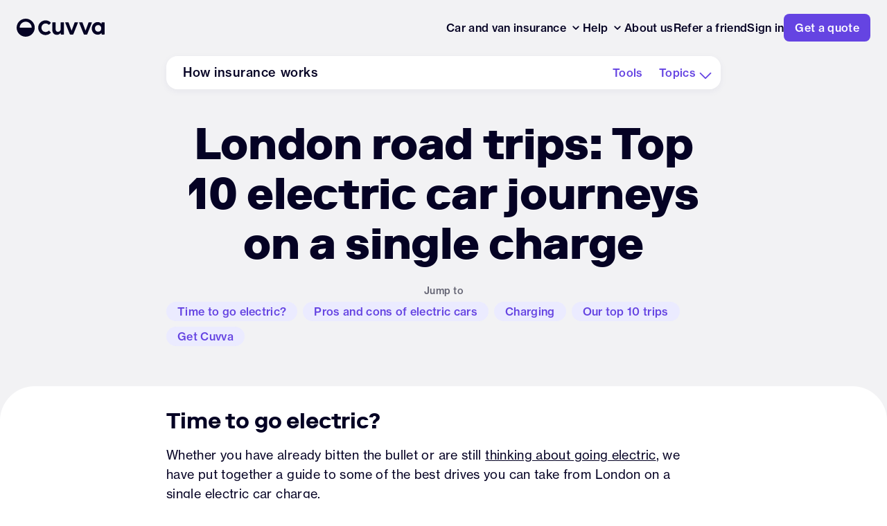

--- FILE ---
content_type: text/html; charset=utf-8
request_url: https://www.cuvva.com/how-insurance-works/electric-car-london-road-trips
body_size: 96346
content:
<!DOCTYPE html>
<html lang="en">

<head>
	<meta charset="utf-8">
	<title data-rh="true">London EV road trips: Top 10 drives on single charge | Cuvva</title>

	<meta name="viewport" content="width=device-width initial-scale=1, maximum-scale=5, viewport-fit=cover">

	<link rel="dns-prefetch" href="//use.typekit.net">
	<link rel="dns-prefetch" href="//www.googletagmanager.com">
	<link rel="dns-prefetch" href="//cdn.branch.io">
	<link rel="dns-prefetch" href="//websdk.appsflyer.com">
	<link rel="dns-prefetch" href="//widget.trustpilot.com">

	<link rel="preload" href="/static/fonts/RiformaLLWeb-Heavy.woff2" as="font" type="font/woff2" crossorigin="anonymous" />
	<link rel="preload" href="/static/fonts/RiformaLLWeb-Bold.woff2" as="font" type="font/woff2" crossorigin="anonymous" />
	<link rel="preload" href="/static/fonts.css" as="style" onload="this.rel='stylesheet'">
	<noscript><link rel="stylesheet" href="/static/fonts.css"></noscript>

	<link rel="preload" href="https://use.typekit.net/ffy8fpa.css" as="style" onload="this.onload=null;this.rel='stylesheet'">
	<noscript><link rel="stylesheet" href="https://use.typekit.net/ffy8fpa.css"></noscript>
	<link rel="preload" href="https://use.typekit.net/af/160664/00000000000000007735bb32/30/l?primer=7cdcb44be4a7db8877ffa5c0007b8dd865b3bbc383831fe2ea177f62257a9191&fvd=n5&v=3" as="font" type="font/woff2" crossorigin="anonymous" />
	<link rel="preload" href="https://use.typekit.net/af/0230dd/00000000000000007735bb33/30/l?primer=7cdcb44be4a7db8877ffa5c0007b8dd865b3bbc383831fe2ea177f62257a9191&fvd=n4&v=3" as="font" type="font/woff2" crossorigin="anonymous" />
	<link rel="preload" href="https://use.typekit.net/af/305037/00000000000000007735bb39/30/l?primer=7cdcb44be4a7db8877ffa5c0007b8dd865b3bbc383831fe2ea177f62257a9191&fvd=n7&v=3" as="font" type="font/woff2" crossorigin="anonymous" />

	<link rel="icon" type="image/svg+xml" href="/assets/favicon/favicon.svg">
	<link rel="apple-touch-icon" sizes="180x180" href="/static/favicon/apple-touch-icon.png">
	<link rel="icon" type="image/png" sizes="32x32" href="/static/favicon/favicon-32x32.png">
	<link rel="icon" type="image/png" sizes="16x16" href="/static/favicon/favicon-16x16.png">
	<link rel="manifest" href="/static/favicon/site.webmanifest">
	<link rel="mask-icon" href="/static/favicon/safari-pinned-tab.svg" color="#050224">
	<link rel="shortcut icon" href="/static/favicon/favicon.ico">
	<meta name="apple-mobile-web-app-title" content="Cuvva">
	<meta name="application-name" content="Cuvva">
	<meta name="msapplication-TileColor" content="#ffffff">
	<meta name="msapplication-config" content="/static/favicon/browserconfig.xml">

	<!-- Performance optimization meta tags -->
	<meta http-equiv="X-UA-Compatible" content="IE=edge">
	<meta name="format-detection" content="telephone=no">
  <script type="module" crossorigin src="/index.CqwUhdp8.es.min.js"></script>
  <link rel="modulepreload" crossorigin href="/react-core.BlumwCmf.es.min.js">
  <link rel="modulepreload" crossorigin href="/react-dom-core.Cb1B1xvw.es.min.js">
  <link rel="modulepreload" crossorigin href="/styled-components.C5GbGzN0.es.min.js">
<meta data-rh="true" name="theme-color" content="#FFFFFF"/><meta data-rh="true" name="description" content="Electric cars are the future but some drivers are concerned by limited charge distances. We’ve tried to allay your concerns by putting together a list of the top 10 road trips from London, perfect for 1 day car insurance."/><meta data-rh="true" property="og:locale" content="en_GB"/><meta data-rh="true" property="og:type" content="website"/><meta data-rh="true" property="og:title" content="London road trips: Top 10 electric car journeys on a single charge"/><meta data-rh="true" property="og:description" content="Electric cars are the future but some drivers are concerned by limited charge distances. We’ve tried to allay your concerns by putting together a list of the top 10 road trips from London, perfect for 1 day car insurance."/><meta data-rh="true" property="og:url" content="https://www.cuvva.com/how-insurance-works/electric-car-london-road-trips"/><meta data-rh="true" property="og:site_name" content="Cuvva"/><meta data-rh="true" property="og:image" content="https://content.cuvva.com/assets/196a5808b30285efd45a4d2ac6c9f16a2b9202e1738bf4579ccb47490a62d3aa/share/default_head.png"/><meta data-rh="true" property="og:image:secure_url" content="https://content.cuvva.com/assets/196a5808b30285efd45a4d2ac6c9f16a2b9202e1738bf4579ccb47490a62d3aa/share/default_head.png"/><meta data-rh="true" property="og:image:width" content="1200"/><meta data-rh="true" property="og:image:height" content="1200"/><meta data-rh="true" property="og:image:alt" content="London road trips: Top 10 electric car journeys on a single charge"/><meta data-rh="true" name="twitter:card" content="summary_large_image"/><meta data-rh="true" name="twitter:title" content="London road trips: Top 10 electric car journeys on a single charge"/><meta data-rh="true" name="twitter:image" content="https://content.cuvva.com/assets/196a5808b30285efd45a4d2ac6c9f16a2b9202e1738bf4579ccb47490a62d3aa/share/default_head.png"/><meta data-rh="true" name="twitter:description" content="Electric cars are the future but some drivers are concerned by limited charge distances. We’ve tried to allay your concerns by putting together a list of the top 10 road trips from London, perfect for 1 day car insurance."/><meta data-rh="true" name="twitter:site" content="@Cuvva"/><meta data-rh="true" name="twitter:creator" content="@cuvva"/><meta data-rh="true" name="robots" content="index,follow"/><link data-rh="true" rel="canonical" href="https://www.cuvva.com/how-insurance-works/electric-car-london-road-trips"/><script data-rh="true" type="application/ld+json">{"@context":"https://schema.org","@type":"Article","mainEntityOfPage":{"@type":"WebPage","@id":"https://www.cuvva.com/how-insurance-works/electric-car-london-road-trips"},"headline":"London road trips: Top 10 electric car journeys on a single charge","description":"Electric cars are the future but some drivers are concerned by limited charge distances. We’ve tried to allay your concerns by putting together a list of the top 10 road trips from London, perfect for 1 day car insurance.","image":"https://www.cuvva.com/static/images/cuvva_logo.svg","author":{"@type":"Organization","name":"Cuvva"},"publisher":{"@type":"Organization","name":"Cuvva","logo":{"@type":"ImageObject","url":"https://www.cuvva.com/static/images/cuvva_logo.svg"}},"datePublished":"03-02-2022","dateModified":"2024-08-15"}</script><style data-styled="true" data-styled-version="5.3.11">.gLyHrr{margin-top:8px;margin-right:0;margin-bottom:0;margin-left:0;}/*!sc*/
data-styled.g2[id="sc-gEvEer"]{content:"gLyHrr,"}/*!sc*/
.ipXauK{display:inline-block;width:var(--size,32px);height:var(--size,32px);background-color:var(--fill,#6544E2);-webkit-flex:0 0 auto;-ms-flex:0 0 auto;flex:0 0 auto;margin-right:12px;-webkit-mask:url(https://content.cuvva.com/assets/971d63ef7676c724f4200a1fa7df328bdd5c8710625abc67a4ba66fdd6fb1fd9/icons/ic_cookie.svg) no-repeat center / contain;mask:url(https://content.cuvva.com/assets/971d63ef7676c724f4200a1fa7df328bdd5c8710625abc67a4ba66fdd6fb1fd9/icons/ic_cookie.svg) no-repeat center / contain;}/*!sc*/
.gNNsiH{display:inline-block;width:var(--size,20px);height:var(--size,20px);background-color:var(--fill,#050224);-webkit-flex:0 0 auto;-ms-flex:0 0 auto;flex:0 0 auto;-webkit-mask:url(https://content.cuvva.com/assets/d8918b8f88aafbbb6e92b0e14eea031fa8bf2bb2cb9bae465018fa42b273fdbd/icons/ic_chevron_down_sm.svg) no-repeat center / contain;mask:url(https://content.cuvva.com/assets/d8918b8f88aafbbb6e92b0e14eea031fa8bf2bb2cb9bae465018fa42b273fdbd/icons/ic_chevron_down_sm.svg) no-repeat center / contain;}/*!sc*/
.jJTaQJ{display:inline-block;width:var(--size,24px);height:var(--size,24px);background-color:var(--fill,#6544E2);-webkit-flex:0 0 auto;-ms-flex:0 0 auto;flex:0 0 auto;-webkit-mask:url(https://content.cuvva.com/assets/a70c5022444a4312db8895c25df7b2f19d84db4b62389ec36a6818613262535f/icons/ic_timer.svg) no-repeat center / contain;mask:url(https://content.cuvva.com/assets/a70c5022444a4312db8895c25df7b2f19d84db4b62389ec36a6818613262535f/icons/ic_timer.svg) no-repeat center / contain;}/*!sc*/
.dntfZL{display:inline-block;width:var(--size,24px);height:var(--size,24px);background-color:var(--fill,#6544E2);-webkit-flex:0 0 auto;-ms-flex:0 0 auto;flex:0 0 auto;-webkit-mask:url(https://content.cuvva.com/assets/57557a107babd2a364c87feee894a3db3d455e8b00a06c4aa4215923190cd57d/icons/ic_1hour.svg) no-repeat center / contain;mask:url(https://content.cuvva.com/assets/57557a107babd2a364c87feee894a3db3d455e8b00a06c4aa4215923190cd57d/icons/ic_1hour.svg) no-repeat center / contain;}/*!sc*/
.kQdnAz{display:inline-block;width:var(--size,24px);height:var(--size,24px);background-color:var(--fill,#6544E2);-webkit-flex:0 0 auto;-ms-flex:0 0 auto;flex:0 0 auto;-webkit-mask:url(https://content.cuvva.com/assets/77a107e09ad25b2868474d230ed78bb67bc9a70ff8493bc950a1d1e1f7be6d50/icons/ic_calendar.svg) no-repeat center / contain;mask:url(https://content.cuvva.com/assets/77a107e09ad25b2868474d230ed78bb67bc9a70ff8493bc950a1d1e1f7be6d50/icons/ic_calendar.svg) no-repeat center / contain;}/*!sc*/
.dORSyo{display:inline-block;width:var(--size,24px);height:var(--size,24px);background-color:var(--fill,#6544E2);-webkit-flex:0 0 auto;-ms-flex:0 0 auto;flex:0 0 auto;-webkit-mask:url(https://content.cuvva.com/assets/61cfc4e88c7589b5abd0544d9e348fec2c23bdb8e2d790c6b4f9d39bc94e52b5/icons/ic_driveaway.svg) no-repeat center / contain;mask:url(https://content.cuvva.com/assets/61cfc4e88c7589b5abd0544d9e348fec2c23bdb8e2d790c6b4f9d39bc94e52b5/icons/ic_driveaway.svg) no-repeat center / contain;}/*!sc*/
.hfiGYm{display:inline-block;width:var(--size,24px);height:var(--size,24px);background-color:var(--fill,#6544E2);-webkit-flex:0 0 auto;-ms-flex:0 0 auto;flex:0 0 auto;-webkit-mask:url(https://content.cuvva.com/assets/81657703985b8bbb1e027e6250c9b616d2582606dbd554beb081b007295f0511/icons/ic_learner_driver.svg) no-repeat center / contain;mask:url(https://content.cuvva.com/assets/81657703985b8bbb1e027e6250c9b616d2582606dbd554beb081b007295f0511/icons/ic_learner_driver.svg) no-repeat center / contain;}/*!sc*/
.eVlzVp{display:inline-block;width:var(--size,24px);height:var(--size,24px);background-color:var(--fill,#6544E2);-webkit-flex:0 0 auto;-ms-flex:0 0 auto;flex:0 0 auto;-webkit-mask:url(https://content.cuvva.com/assets/1f6bcfa1ade3fe3607dc26b9b8d30f427e6dab0cb0b0b1ab2761d4f4ea34333f/icons/ic_van_driver.svg) no-repeat center / contain;mask:url(https://content.cuvva.com/assets/1f6bcfa1ade3fe3607dc26b9b8d30f427e6dab0cb0b0b1ab2761d4f4ea34333f/icons/ic_van_driver.svg) no-repeat center / contain;}/*!sc*/
.kBLWxE{display:inline-block;width:var(--size,24px);height:var(--size,24px);background-color:var(--fill,#6544E2);-webkit-flex:0 0 auto;-ms-flex:0 0 auto;flex:0 0 auto;-webkit-mask:url(https://content.cuvva.com/assets/497de9f184ceaac14fdc39d70f6c425d2bda1ffb7720d303fa4372c17b7b0393/icons/ic_environment.svg) no-repeat center / contain;mask:url(https://content.cuvva.com/assets/497de9f184ceaac14fdc39d70f6c425d2bda1ffb7720d303fa4372c17b7b0393/icons/ic_environment.svg) no-repeat center / contain;}/*!sc*/
.ldPbLO{display:inline-block;width:var(--size,24px);height:var(--size,24px);background-color:var(--fill,#6544E2);-webkit-flex:0 0 auto;-ms-flex:0 0 auto;flex:0 0 auto;-webkit-mask:url(https://content.cuvva.com/assets/4deeddf532f8c98bc5b4b1fe8087f25b09da3632966c55ba94525c4df2b97d77/icons/ic_campervan.svg) no-repeat center / contain;mask:url(https://content.cuvva.com/assets/4deeddf532f8c98bc5b4b1fe8087f25b09da3632966c55ba94525c4df2b97d77/icons/ic_campervan.svg) no-repeat center / contain;}/*!sc*/
.dumLTi{display:inline-block;width:var(--size,24px);height:var(--size,24px);background-color:var(--fill,#6544E2);-webkit-flex:0 0 auto;-ms-flex:0 0 auto;flex:0 0 auto;-webkit-mask:url(https://content.cuvva.com/assets/6ccccaed383d5ac6ecadd44e8a1fbf243ff9e02fbd10a1e72f0c5253b040840a/icons/ic_question_fill.svg) no-repeat center / contain;mask:url(https://content.cuvva.com/assets/6ccccaed383d5ac6ecadd44e8a1fbf243ff9e02fbd10a1e72f0c5253b040840a/icons/ic_question_fill.svg) no-repeat center / contain;}/*!sc*/
.iVqkTC{display:inline-block;width:var(--size,24px);height:var(--size,24px);background-color:var(--fill,#6544E2);-webkit-flex:0 0 auto;-ms-flex:0 0 auto;flex:0 0 auto;-webkit-mask:url(https://content.cuvva.com/assets/47456b3bc56ecd563da1690c87e5e3a47b3963d321ecfaa53a680d1ce441e0ec/icons/ic_notes.svg) no-repeat center / contain;mask:url(https://content.cuvva.com/assets/47456b3bc56ecd563da1690c87e5e3a47b3963d321ecfaa53a680d1ce441e0ec/icons/ic_notes.svg) no-repeat center / contain;}/*!sc*/
.bSDEpt{display:inline-block;width:var(--size,20px);height:var(--size,20px);background-color:var(--fill,#6544E2);-webkit-flex:0 0 auto;-ms-flex:0 0 auto;flex:0 0 auto;-webkit-mask:url(https://content.cuvva.com/assets/60ba964402451e807e74d5f1e0be45fcee5dc8dc59a9d7eb5a0a2f8225c02696/icons/ic_chevron_down.svg) no-repeat center / contain;mask:url(https://content.cuvva.com/assets/60ba964402451e807e74d5f1e0be45fcee5dc8dc59a9d7eb5a0a2f8225c02696/icons/ic_chevron_down.svg) no-repeat center / contain;}/*!sc*/
.jqkSGC{display:inline-block;width:var(--size,20px);height:var(--size,20px);background-color:var(--fill,#6544E2);-webkit-flex:0 0 auto;-ms-flex:0 0 auto;flex:0 0 auto;margin-right:12px;-webkit-mask:url(https://content.cuvva.com/assets/a14ac6993938d0cab21d8fba9edd073190d6f087b0fe9d66a8fa776d7eabe454/icons/ic_info_alert.svg) no-repeat center / contain;mask:url(https://content.cuvva.com/assets/a14ac6993938d0cab21d8fba9edd073190d6f087b0fe9d66a8fa776d7eabe454/icons/ic_info_alert.svg) no-repeat center / contain;}/*!sc*/
data-styled.g3[id="sc-eqUAAy"]{content:"ipXauK,gNNsiH,jJTaQJ,dntfZL,kQdnAz,dORSyo,hfiGYm,eVlzVp,kBLWxE,ldPbLO,dumLTi,iVqkTC,bSDEpt,jqkSGC,"}/*!sc*/
.gVHrFl{font-family:Riforma,-apple-system,BlinkMacSystemFont,"Segoe UI",Roboto,"Helvetica Neue",Helvetica,Arial,sans-serif;font-weight:700;-webkit-letter-spacing:-0.005em;-moz-letter-spacing:-0.005em;-ms-letter-spacing:-0.005em;letter-spacing:-0.005em;font-size:18px;line-height:24px;}/*!sc*/
@media (min-width:768px){.gVHrFl{font-size:20px;line-height:28px;}}/*!sc*/
.gVHrFl,.gVHrFl.gVHrFl{color:#050224;}/*!sc*/
.gZzSAr{font-family:"neue-haas-grotesk-text",-apple-system,BlinkMacSystemFont,"Segoe UI",Roboto,"Helvetica Neue",Helvetica,Arial,sans-serif;font-weight:400;-webkit-letter-spacing:0.03em;-moz-letter-spacing:0.03em;-ms-letter-spacing:0.03em;letter-spacing:0.03em;font-size:14px;line-height:20px;}/*!sc*/
.gZzSAr,.gZzSAr.gZzSAr{color:#646473;}/*!sc*/
.ctoKpk{font-family:"neue-haas-grotesk-text",-apple-system,BlinkMacSystemFont,"Segoe UI",Roboto,"Helvetica Neue",Helvetica,Arial,sans-serif;font-weight:500;-webkit-letter-spacing:0.02em;-moz-letter-spacing:0.02em;-ms-letter-spacing:0.02em;letter-spacing:0.02em;font-size:16px;line-height:20px;}/*!sc*/
.ctoKpk,.ctoKpk.ctoKpk{color:#050224;}/*!sc*/
.igMAFo{font-family:"neue-haas-grotesk-text",-apple-system,BlinkMacSystemFont,"Segoe UI",Roboto,"Helvetica Neue",Helvetica,Arial,sans-serif;font-weight:500;-webkit-letter-spacing:0.02em;-moz-letter-spacing:0.02em;-ms-letter-spacing:0.02em;letter-spacing:0.02em;font-size:16px;line-height:24px;}/*!sc*/
.igMAFo,.igMAFo.igMAFo{color:#050224;}/*!sc*/
.lgjEwK{font-family:"neue-haas-grotesk-text",-apple-system,BlinkMacSystemFont,"Segoe UI",Roboto,"Helvetica Neue",Helvetica,Arial,sans-serif;font-weight:400;-webkit-letter-spacing:0.03em;-moz-letter-spacing:0.03em;-ms-letter-spacing:0.03em;letter-spacing:0.03em;font-size:14px;line-height:20px;}/*!sc*/
.lgjEwK,.lgjEwK.lgjEwK{color:#050224;}/*!sc*/
.hSSfyn{font-family:"neue-haas-grotesk-text",-apple-system,BlinkMacSystemFont,"Segoe UI",Roboto,"Helvetica Neue",Helvetica,Arial,sans-serif;font-weight:500;-webkit-letter-spacing:0.03em;-moz-letter-spacing:0.03em;-ms-letter-spacing:0.03em;letter-spacing:0.03em;font-size:18px;line-height:24px;}/*!sc*/
.hSSfyn,.hSSfyn.hSSfyn{color:#050224;}/*!sc*/
.lilDaZ{font-family:"neue-haas-grotesk-text",-apple-system,BlinkMacSystemFont,"Segoe UI",Roboto,"Helvetica Neue",Helvetica,Arial,sans-serif;font-weight:500;-webkit-letter-spacing:0.02em;-moz-letter-spacing:0.02em;-ms-letter-spacing:0.02em;letter-spacing:0.02em;font-size:16px;line-height:20px;}/*!sc*/
.lilDaZ,.lilDaZ.lilDaZ{color:#6544E2;}/*!sc*/
.dDMIAQ{font-family:Riforma,-apple-system,BlinkMacSystemFont,"Segoe UI",Roboto,"Helvetica Neue",Helvetica,Arial,sans-serif;font-weight:900;-webkit-letter-spacing:-0.005em;-moz-letter-spacing:-0.005em;-ms-letter-spacing:-0.005em;letter-spacing:-0.005em;font-size:48px;line-height:56px;text-align:left;margin-bottom:24px;}/*!sc*/
@media (min-width:768px){.dDMIAQ{font-size:64px;line-height:72px;}}/*!sc*/
.dDMIAQ,.dDMIAQ.dDMIAQ{color:#050224;}/*!sc*/
.bFgYua{font-family:"neue-haas-grotesk-text",-apple-system,BlinkMacSystemFont,"Segoe UI",Roboto,"Helvetica Neue",Helvetica,Arial,sans-serif;font-weight:400;-webkit-letter-spacing:0.03em;-moz-letter-spacing:0.03em;-ms-letter-spacing:0.03em;letter-spacing:0.03em;font-size:14px;line-height:20px;display:inline;}/*!sc*/
.bFgYua,.bFgYua.bFgYua{color:#646473;}/*!sc*/
.gZQgqc{font-family:"neue-haas-grotesk-text",-apple-system,BlinkMacSystemFont,"Segoe UI",Roboto,"Helvetica Neue",Helvetica,Arial,sans-serif;font-weight:400;-webkit-letter-spacing:0.02em;-moz-letter-spacing:0.02em;-ms-letter-spacing:0.02em;letter-spacing:0.02em;font-size:16px;line-height:24px;text-align:center;margin-bottom:60px;}/*!sc*/
@media (min-width:768px){.gZQgqc{font-size:18px;line-height:28px;}}/*!sc*/
.gZQgqc,.gZQgqc.gZQgqc{color:#8C8C9B;}/*!sc*/
.kxlzNt{font-family:Riforma,-apple-system,BlinkMacSystemFont,"Segoe UI",Roboto,"Helvetica Neue",Helvetica,Arial,sans-serif;font-weight:700;-webkit-letter-spacing:-0.005em;-moz-letter-spacing:-0.005em;-ms-letter-spacing:-0.005em;letter-spacing:-0.005em;font-size:18px;line-height:24px;margin-bottom:16px;}/*!sc*/
@media (min-width:768px){.kxlzNt{font-size:20px;line-height:28px;}}/*!sc*/
.kxlzNt,.kxlzNt.kxlzNt{color:#FFFFFF;}/*!sc*/
.dgJtyP{font-family:"neue-haas-grotesk-text",-apple-system,BlinkMacSystemFont,"Segoe UI",Roboto,"Helvetica Neue",Helvetica,Arial,sans-serif;font-weight:500;-webkit-letter-spacing:0.02em;-moz-letter-spacing:0.02em;-ms-letter-spacing:0.02em;letter-spacing:0.02em;font-size:14px;line-height:16px;display:block;}/*!sc*/
.dgJtyP,.dgJtyP.dgJtyP{color:#FFFFFFcc;}/*!sc*/
.dIMzsJ{font-family:"neue-haas-grotesk-text",-apple-system,BlinkMacSystemFont,"Segoe UI",Roboto,"Helvetica Neue",Helvetica,Arial,sans-serif;font-weight:400;-webkit-letter-spacing:0.03em;-moz-letter-spacing:0.03em;-ms-letter-spacing:0.03em;letter-spacing:0.03em;font-size:12px;line-height:20px;}/*!sc*/
.dIMzsJ,.dIMzsJ.dIMzsJ{color:#FFFFFFcc;}/*!sc*/
data-styled.g14[id="sc-jlZhew"]{content:"gVHrFl,gZzSAr,ctoKpk,igMAFo,lgjEwK,hSSfyn,lilDaZ,dDMIAQ,bFgYua,gZQgqc,kxlzNt,dgJtyP,dIMzsJ,"}/*!sc*/
.ihtZcC[tabindex='-1']:focus{outline:none;}/*!sc*/
data-styled.g28[id="sc-fHjqPf"]{content:"ihtZcC,"}/*!sc*/
.bCaxna{position:absolute;padding:0;top:0;left:0;width:100%;height:100%;border-radius:calc( 8px - 1px );}/*!sc*/
data-styled.g29[id="sc-hmdomO"]{content:"bCaxna,"}/*!sc*/
.gtPhWU{display:-webkit-box;display:-webkit-flex;display:-ms-flexbox;display:flex;-webkit-align-items:center;-webkit-box-align:center;-ms-flex-align:center;align-items:center;min-height:18px;margin:auto;white-space:nowrap;overflow:hidden;text-overflow:ellipsis;}/*!sc*/
data-styled.g31[id="sc-jsJBEP"]{content:"gtPhWU,"}/*!sc*/
.fRwdxA{font-family:"neue-haas-grotesk-text",-apple-system,BlinkMacSystemFont,"Segoe UI",Roboto,"Helvetica Neue",Helvetica,Arial,sans-serif;font-weight:500;-webkit-letter-spacing:0.02em;-moz-letter-spacing:0.02em;-ms-letter-spacing:0.02em;letter-spacing:0.02em;font-size:16px;line-height:20px;position:relative;-webkit-transform:translateZ(0);-ms-transform:translateZ(0);transform:translateZ(0);border-radius:8px;display:-webkit-box;display:-webkit-flex;display:-ms-flexbox;display:flex;-webkit-align-items:center;-webkit-box-align:center;-ms-flex-align:center;align-items:center;text-align:center;-webkit-transition:ease 0.2s;transition:ease 0.2s;cursor:pointer;background:#6544E2;border:none;padding:10px 16px;}/*!sc*/
.fRwdxA,.fRwdxA.fRwdxA{color:#FFFFFF;}/*!sc*/
.fRwdxA:active,.fRwdxA:focus{outline:none;border:none;}/*!sc*/
.fRwdxA:hover .sc-hmdomO{background:rgba(0,0,0,0.04);}/*!sc*/
.fRwdxA:focus .sc-hmdomO{background:rgba(0,0,0,0.12);}/*!sc*/
.fRwdxA:disabled{cursor:not-allowed;opacity:0.4;background:#6544E2;}/*!sc*/
.fRwdxA:active .sc-hmdomO{background:rgba(0,0,0,0.12);}/*!sc*/
.fRwdxA,.fRwdxA:active,.fRwdxA:hover{-webkit-text-decoration:none;text-decoration:none;}/*!sc*/
.KMisz{font-family:"neue-haas-grotesk-text",-apple-system,BlinkMacSystemFont,"Segoe UI",Roboto,"Helvetica Neue",Helvetica,Arial,sans-serif;font-weight:500;-webkit-letter-spacing:0.02em;-moz-letter-spacing:0.02em;-ms-letter-spacing:0.02em;letter-spacing:0.02em;font-size:16px;line-height:20px;position:relative;-webkit-transform:translateZ(0);-ms-transform:translateZ(0);transform:translateZ(0);border-radius:8px;display:-webkit-box;display:-webkit-flex;display:-ms-flexbox;display:flex;-webkit-align-items:center;-webkit-box-align:center;-ms-flex-align:center;align-items:center;text-align:center;-webkit-transition:ease 0.2s;transition:ease 0.2s;cursor:pointer;background:#E6E6EA;border:none;padding:10px 16px;}/*!sc*/
.KMisz,.KMisz.KMisz{color:#050224;}/*!sc*/
.KMisz:active,.KMisz:focus{outline:none;border:none;}/*!sc*/
.KMisz:hover .sc-hmdomO{background:rgba(190,190,198,0.2);}/*!sc*/
.KMisz:focus .sc-hmdomO{background:rgba(190,190,198,0.2);}/*!sc*/
.KMisz:disabled{cursor:not-allowed;opacity:0.4;background:rgba(190,190,198,0.2);}/*!sc*/
.KMisz:active .sc-hmdomO{background:rgba(190,190,198,0.2);}/*!sc*/
.KMisz,.KMisz:active,.KMisz:hover{-webkit-text-decoration:none;text-decoration:none;}/*!sc*/
.cjkZpr{font-family:"neue-haas-grotesk-text",-apple-system,BlinkMacSystemFont,"Segoe UI",Roboto,"Helvetica Neue",Helvetica,Arial,sans-serif;font-weight:500;-webkit-letter-spacing:0.02em;-moz-letter-spacing:0.02em;-ms-letter-spacing:0.02em;letter-spacing:0.02em;font-size:16px;line-height:20px;position:relative;-webkit-transform:translateZ(0);-ms-transform:translateZ(0);transform:translateZ(0);border-radius:8px;display:-webkit-box;display:-webkit-flex;display:-ms-flexbox;display:flex;-webkit-align-items:center;-webkit-box-align:center;-ms-flex-align:center;align-items:center;text-align:center;-webkit-transition:ease 0.2s;transition:ease 0.2s;cursor:pointer;background:#EBEBFF;border:none;padding:10px 16px;}/*!sc*/
.cjkZpr,.cjkZpr.cjkZpr{color:#6544E2;}/*!sc*/
.cjkZpr:active,.cjkZpr:focus{outline:none;border:none;}/*!sc*/
.cjkZpr:hover .sc-hmdomO{background:#6544E2;opacity:0.08;}/*!sc*/
.cjkZpr:focus .sc-hmdomO{background:#6544E2;opacity:0.24;}/*!sc*/
.cjkZpr:disabled{cursor:not-allowed;opacity:0.4;background:#EBEBFF;}/*!sc*/
.cjkZpr:active .sc-hmdomO{background:#6544E2;opacity:0.32;}/*!sc*/
.cjkZpr,.cjkZpr:active,.cjkZpr:hover{-webkit-text-decoration:none;text-decoration:none;}/*!sc*/
.gEhgxM{font-family:"neue-haas-grotesk-text",-apple-system,BlinkMacSystemFont,"Segoe UI",Roboto,"Helvetica Neue",Helvetica,Arial,sans-serif;font-weight:500;-webkit-letter-spacing:0.02em;-moz-letter-spacing:0.02em;-ms-letter-spacing:0.02em;letter-spacing:0.02em;font-size:16px;line-height:20px;position:relative;-webkit-transform:translateZ(0);-ms-transform:translateZ(0);transform:translateZ(0);border-radius:8px;display:-webkit-inline-box;display:-webkit-inline-flex;display:-ms-inline-flexbox;display:inline-flex;-webkit-align-items:center;-webkit-box-align:center;-ms-flex-align:center;align-items:center;text-align:center;-webkit-transition:ease 0.2s;transition:ease 0.2s;cursor:pointer;background:#6544E2;border:none;padding:10px 16px;}/*!sc*/
.gEhgxM,.gEhgxM.gEhgxM{color:#FFFFFF;}/*!sc*/
.gEhgxM:active,.gEhgxM:focus{outline:none;border:none;}/*!sc*/
.gEhgxM:hover .sc-hmdomO{background:rgba(0,0,0,0.04);}/*!sc*/
.gEhgxM:focus .sc-hmdomO{background:rgba(0,0,0,0.12);}/*!sc*/
.gEhgxM:disabled{cursor:not-allowed;opacity:0.4;background:#6544E2;}/*!sc*/
.gEhgxM:active .sc-hmdomO{background:rgba(0,0,0,0.12);}/*!sc*/
.gEhgxM,.gEhgxM:active,.gEhgxM:hover{-webkit-text-decoration:none;text-decoration:none;}/*!sc*/
data-styled.g32[id="sc-eeDRCY"]{content:"fRwdxA,KMisz,cjkZpr,gEhgxM,"}/*!sc*/
.jBkMzp{-webkit-flex:1;-ms-flex:1;flex:1;word-break:break-word;}/*!sc*/
data-styled.g59[id="sc-gFAWRd"]{content:"jBkMzp,"}/*!sc*/
.bDsnkh{border-radius:8px;color:#6544E2;padding:16px;margin-bottom:12px;position:relative;display:none;visibility:hidden;opacity:0;background:#EBEBFF;-webkit-transition:all 1s;transition:all 1s;display:-webkit-box;display:-webkit-flex;display:-ms-flexbox;display:flex;-webkit-align-items:flex-start;-webkit-box-align:flex-start;-ms-flex-align:flex-start;align-items:flex-start;visibility:visible;opacity:1;}/*!sc*/
.bDsnkh h4,.bDsnkh p{margin:0;padding:0;}/*!sc*/
data-styled.g62[id="sc-iHbSHJ"]{content:"bDsnkh,"}/*!sc*/
.iMJjVe{margin:0 auto;padding:0 16px;max-width:950px;padding-left:16px;padding-right:16px;}/*!sc*/
@supports (padding:max(0px)){.iMJjVe{padding-left:max(16px,env(safe-area-inset-left));padding-right:max(16px,env(safe-area-inset-right));}}/*!sc*/
@media (min-width:768px){@supports (padding:max(0px)){.iMJjVe{padding-left:max(24px,env(safe-area-inset-left));padding-right:max(24px,env(safe-area-inset-right));}}}/*!sc*/
data-styled.g107[id="sc-fifgRP"]{content:"iMJjVe,"}/*!sc*/
.datrOq{display:grid;grid-template-columns:1fr 1fr;grid-column-gap:24px;grid-row-gap:32px;max-width:1280px;width:100%;padding:20px 0 0 0;margin:0 auto;margin-bottom:64px;}/*!sc*/
@media (min-width:768px){.datrOq{grid-template-columns:repeat(5,1fr);grid-column-gap:32px;margin-bottom:96px;}}/*!sc*/
data-styled.g112[id="sc-EgOXT"]{content:"datrOq,"}/*!sc*/
.cHIDZI > * + *{margin-top:16px;}/*!sc*/
data-styled.g113[id="sc-eZYNyq"]{content:"cHIDZI,"}/*!sc*/
.EFPIi{background:radial-gradient(100% 100% at 0% 100%,#A644E2 5.93%,rgba(101,68,226,0.3) 59.9%,rgba(101,68,226,0) 100%),#050224;display:-webkit-box;display:-webkit-flex;display:-ms-flexbox;display:flex;-webkit-flex-direction:column;-ms-flex-direction:column;flex-direction:column;position:relative;padding:80px 16px 0 16px;padding-left:16px;padding-right:16px;}/*!sc*/
@media (min-width:768px){.EFPIi{padding-bottom:20px;}}/*!sc*/
@supports (padding:max(0px)){.EFPIi{padding-left:max(16px,env(safe-area-inset-left));padding-right:max(16px,env(safe-area-inset-right));}}/*!sc*/
@media (min-width:768px){@supports (padding:max(0px)){.EFPIi{padding-left:max(24px,env(safe-area-inset-left));padding-right:max(24px,env(safe-area-inset-right));}}}/*!sc*/
data-styled.g114[id="sc-dlWCHZ"]{content:"EFPIi,"}/*!sc*/
.gchWvM{max-width:1280px;width:100%;margin:auto;}/*!sc*/
data-styled.g115[id="sc-hHOBiw"]{content:"gchWvM,"}/*!sc*/
.epuTeR{display:grid;-webkit-box-pack:justify;-webkit-justify-content:space-between;-ms-flex-pack:justify;justify-content:space-between;grid-column-gap:24px;grid-row-gap:16px;width:100%;white-space:nowrap;grid-template-columns:1fr 1fr;}/*!sc*/
.epuTeR > *{-webkit-flex:0;-ms-flex:0;flex:0;}/*!sc*/
@media (min-width:767px){.epuTeR{display:-webkit-box;display:-webkit-flex;display:-ms-flexbox;display:flex;width:-webkit-fit-content;width:-moz-fit-content;width:fit-content;}}/*!sc*/
data-styled.g118[id="sc-gdyeKB"]{content:"epuTeR,"}/*!sc*/
.iOFAzl{display:-webkit-box;display:-webkit-flex;display:-ms-flexbox;display:flex;-webkit-flex-direction:column;-ms-flex-direction:column;flex-direction:column;-webkit-box-pack:justify;-webkit-justify-content:space-between;-ms-flex-pack:justify;justify-content:space-between;-webkit-flex-wrap:wrap;-ms-flex-wrap:wrap;flex-wrap:wrap;}/*!sc*/
.iOFAzl > :first-child{margin-bottom:16px;}/*!sc*/
.iOFAzl > :nth-child(2){margin-bottom:90px;}/*!sc*/
@media (min-width:768px){.iOFAzl{-webkit-flex-direction:row;-ms-flex-direction:row;flex-direction:row;}.iOFAzl > :nth-child(2){white-space:nowrap;}}/*!sc*/
data-styled.g119[id="sc-kzqdkY"]{content:"iOFAzl,"}/*!sc*/
.laXPgC{-webkit-transition:color 0.1s ease-in-out;transition:color 0.1s ease-in-out;cursor:pointer;}/*!sc*/
.laXPgC,.laXPgC:visited{-webkit-text-decoration:none;text-decoration:none;}/*!sc*/
.laXPgC:hover{color:#FFFFFF;-webkit-text-decoration:underline;text-decoration:underline;}/*!sc*/
data-styled.g120[id="sc-bDpDS"]{content:"laXPgC,"}/*!sc*/
.jSRpWt svg{height:32px;margin-bottom:32px;}/*!sc*/
@media (min-width:768px){.jSRpWt svg{margin-bottom:48px;}}/*!sc*/
.jSRpWt svg path{fill:#FFFFFF;}/*!sc*/
data-styled.g121[id="sc-bVHCgj"]{content:"jSRpWt,"}/*!sc*/
.cYUvlf > *{-webkit-box-pack:start;-webkit-justify-content:flex-start;-ms-flex-pack:start;justify-content:flex-start;}/*!sc*/
@media (min-width:768px){.cYUvlf > *{-webkit-box-pack:end;-webkit-justify-content:flex-end;-ms-flex-pack:end;justify-content:flex-end;}}/*!sc*/
data-styled.g122[id="sc-dSIIpw"]{content:"cYUvlf,"}/*!sc*/
.fXOnF path{fill:var(--fill,#FFFFFF);}/*!sc*/
data-styled.g123[id="sc-fMMURN"]{content:"fXOnF,"}/*!sc*/
.huQBfW{display:-webkit-box;display:-webkit-flex;display:-ms-flexbox;display:flex;-webkit-flex-wrap:wrap;-ms-flex-wrap:wrap;flex-wrap:wrap;gap:8px;}/*!sc*/
data-styled.g124[id="sc-ktPPKK"]{content:"huQBfW,"}/*!sc*/
.jrTjuh{margin:0 auto;display:-webkit-box;display:-webkit-flex;display:-ms-flexbox;display:flex;-webkit-flex-direction:row;-ms-flex-direction:row;flex-direction:row;-webkit-box-pack:center;-webkit-justify-content:center;-ms-flex-pack:center;justify-content:center;-webkit-align-items:center;-webkit-box-align:center;-ms-flex-align:center;align-items:center;max-width:1280px;padding-top:12px;padding-bottom:12px;gap:32px;}/*!sc*/
@media (min-width:768px){.jrTjuh{padding-top:20px;padding-bottom:20px;max-width:1280px;}}/*!sc*/
data-styled.g225[id="sc-dChVcU"]{content:"jrTjuh,"}/*!sc*/
.iuHsKi{-webkit-flex:1;-ms-flex:1;flex:1;z-index:6;text-align:left;}/*!sc*/
.iuHsKi,.iuHsKi a,.iuHsKi svg{display:block;}/*!sc*/
.iuHsKi svg{height:24px;}/*!sc*/
@media (min-width:768px){.iuHsKi svg{height:28px;}}/*!sc*/
data-styled.g226[id="sc-rPWID"]{content:"iuHsKi,"}/*!sc*/
.dBbwHg{-webkit-flex:0;-ms-flex:0;flex:0;z-index:6;position:relative;display:none;font-weight:bold;cursor:pointer;-webkit-tap-highlight-color:transparent;-webkit-transition:opacity 0.2s ease-in-out;transition:opacity 0.2s ease-in-out;white-space:nowrap;touch-action:manipulation;-webkit-touch-callout:none;-webkit-user-select:none;-webkit-user-select:none;-moz-user-select:none;-ms-user-select:none;user-select:none;}/*!sc*/
.dBbwHg > a{-webkit-text-decoration:none;text-decoration:none;color:inherit;}/*!sc*/
.dBbwHg > a > div{display:-webkit-box;display:-webkit-flex;display:-ms-flexbox;display:flex;}/*!sc*/
@media (min-width:1050px){.dBbwHg{display:-webkit-inline-box;display:-webkit-inline-flex;display:-ms-inline-flexbox;display:inline-flex;}}/*!sc*/
data-styled.g227[id="sc-izQBue"]{content:"dBbwHg,"}/*!sc*/
.kKUMkU{position:-webkit-sticky;position:sticky;top:0;z-index:20;border:0;will-change:transform;contain:layout style;-webkit-transform:translateZ(0);-ms-transform:translateZ(0);transform:translateZ(0);}/*!sc*/
.kKUMkU .sc-rPWID svg path{fill:#050224;}/*!sc*/
.kKUMkU + *{margin-top:-80px;}/*!sc*/
data-styled.g229[id="sc-gtJxfw"]{content:"kKUMkU,"}/*!sc*/
.dbQDZq{-webkit-perspective:800px;-moz-perspective:800px;-ms-perspective:800px;perspective:800px;margin:auto;width:100%;z-index:100;will-change:background-color,backdrop-filter;contain:layout style;-webkit-transform:translateZ(0);-ms-transform:translateZ(0);transform:translateZ(0);-webkit-backface-visibility:hidden;backface-visibility:hidden;-webkit-transition:background-color 0.15s ease-out;transition:background-color 0.15s ease-out;position:-webkit-sticky;position:sticky;top:0;background:transparent;-webkit-backdrop-filter:none;backdrop-filter:none;padding-left:16px;padding-right:16px;}/*!sc*/
@supports (padding:max(0px)){.dbQDZq{padding-left:max(16px,env(safe-area-inset-left));padding-right:max(16px,env(safe-area-inset-right));}}/*!sc*/
@media (min-width:768px){@supports (padding:max(0px)){.dbQDZq{padding-left:max(24px,env(safe-area-inset-left));padding-right:max(24px,env(safe-area-inset-right));}}}/*!sc*/
data-styled.g230[id="sc-jlGgGc"]{content:"dbQDZq,"}/*!sc*/
.iZhOyE{margin-left:4px;width:20px;height:20px;}/*!sc*/
.iZhOyE > *{-webkit-transform:rotate(0deg);-ms-transform:rotate(0deg);transform:rotate(0deg);-webkit-transition:all 0.2s cubic-bezier(0,1,0,1);transition:all 0.2s cubic-bezier(0,1,0,1);--fill:#050224;}/*!sc*/
data-styled.g231[id="sc-gplwa-d"]{content:"iZhOyE,"}/*!sc*/
.fTpnPk{display:-webkit-box;display:-webkit-flex;display:-ms-flexbox;display:flex;-webkit-flex-direction:column;-ms-flex-direction:column;flex-direction:column;width:100%;padding:16px;position:fixed;top:62px;left:0;right:0;bottom:0;height:calc(100vh - 62px);min-height:calc(100vh - 62px);overflow-y:auto;-webkit-box-pack:start;-webkit-justify-content:flex-start;-ms-flex-pack:start;justify-content:flex-start;background:#FFFFFF;pointer-events:none;opacity:0;will-change:transform,opacity;contain:layout style paint;-webkit-transform:translateZ(0);-ms-transform:translateZ(0);transform:translateZ(0);-webkit-backface-visibility:hidden;backface-visibility:hidden;border-bottom:1px solid #FFFFFF33;-webkit-transition:all 0.15s ease-out;transition:all 0.15s ease-out;z-index:5;-webkit-transform:rotateX(-30deg);-ms-transform:rotateX(-30deg);transform:rotateX(-30deg);-webkit-transform-origin:0px 0px;-ms-transform-origin:0px 0px;transform-origin:0px 0px;-webkit-transform-style:preserve-3d;-ms-transform-style:preserve-3d;transform-style:preserve-3d;}/*!sc*/
@supports (height:100dvh){.fTpnPk{height:calc(100dvh - 62px);min-height:calc(100dvh - 62px);}}/*!sc*/
data-styled.g232[id="sc-cTTdyq"]{content:"fTpnPk,"}/*!sc*/
.cEa-dex{display:-webkit-box;display:-webkit-flex;display:-ms-flexbox;display:flex;-webkit-align-items:center;-webkit-box-align:center;-ms-flex-align:center;align-items:center;-webkit-box-pack:justify;-webkit-justify-content:space-between;-ms-flex-pack:justify;justify-content:space-between;-webkit-flex-direction:row;-ms-flex-direction:row;flex-direction:row;padding:12px 8px;border-radius:10px;margin-top:8px;cursor:pointer;touch-action:manipulation;-webkit-tap-highlight-color:transparent;-webkit-touch-callout:none;-webkit-user-select:none;-webkit-user-select:none;-moz-user-select:none;-ms-user-select:none;user-select:none;}/*!sc*/
.cEa-dex:first-child{margin-top:0;}/*!sc*/
.cEa-dex > a{-webkit-text-decoration:none;text-decoration:none;color:inherit;}/*!sc*/
.cEa-dex > a > div{display:-webkit-box;display:-webkit-flex;display:-ms-flexbox;display:flex;}/*!sc*/
data-styled.g234[id="sc-iowXnY"]{content:"cEa-dex,"}/*!sc*/
.ioBLM{padding:0;border-radius:10px;margin-left:25px;-webkit-transform:translateX(-10%) scale(.98);-ms-transform:translateX(-10%) scale(.98);transform:translateX(-10%) scale(.98);opacity:0;-webkit-transition:all 0.2s ease-in-out;transition:all 0.2s ease-in-out;max-height:0;overflow:hidden;}/*!sc*/
.ioBLM > a{text-align:left;-webkit-text-decoration:none;text-decoration:none;color:inherit;}/*!sc*/
data-styled.g235[id="sc-fscmHZ"]{content:"ioBLM,"}/*!sc*/
.jHTtdV{white-space:normal;position:absolute;top:40px;left:-105px;right:0;z-index:2;width:360px;border-radius:12px;background:#FFFFFF;pointer-events:none;opacity:0;will-change:transform,opacity;box-shadow:0px 0px 1px rgba(0,0,0,0.08),0px 6px 6px -1px rgba(0,0,0,0.08);-webkit-transition: opacity 0.1s ease-out, -webkit-transform 0.1s ease-out;-webkit-transition: opacity 0.1s ease-out, transform 0.1s ease-out;transition: opacity 0.1s ease-out, transform 0.1s ease-out;-webkit-transform:rotateX(-30deg);-ms-transform:rotateX(-30deg);transform:rotateX(-30deg);-webkit-transform-origin:0px 0px;-ms-transform-origin:0px 0px;transform-origin:0px 0px;display:none;-webkit-flex-direction:column;-ms-flex-direction:column;flex-direction:column;padding:4px;}/*!sc*/
@media (min-width:768px){.jHTtdV{display:-webkit-box;display:-webkit-flex;display:-ms-flexbox;display:flex;}}/*!sc*/
data-styled.g238[id="sc-lfYzqA"]{content:"jHTtdV,"}/*!sc*/
.kRA-Dfe{display:-webkit-box;display:-webkit-flex;display:-ms-flexbox;display:flex;-webkit-flex-direction:row;-ms-flex-direction:row;flex-direction:row;-webkit-align-items:flex-start;-webkit-box-align:flex-start;-ms-flex-align:flex-start;align-items:flex-start;cursor:pointer;padding:8px;-webkit-transition:all 0.1s ease-in-out;transition:all 0.1s ease-in-out;border:1px solid transparent;}/*!sc*/
.kRA-Dfe > :first-child{-webkit-flex:0 0 24px;-ms-flex:0 0 24px;flex:0 0 24px;width:24px;margin-right:8px;}/*!sc*/
.kRA-Dfe > :nth-child(2){-webkit-flex:1;-ms-flex:1;flex:1;display:-webkit-box;display:-webkit-flex;display:-ms-flexbox;display:flex;-webkit-flex-direction:column;-ms-flex-direction:column;flex-direction:column;}/*!sc*/
.kRA-Dfe,.kRA-Dfe:visited,.kRA-Dfe:hover{-webkit-text-decoration:none;text-decoration:none;}/*!sc*/
.kRA-Dfe:hover{border-radius:10px;background:#EBEBFF;}/*!sc*/
data-styled.g239[id="sc-ijDOKB"]{content:"kRA-Dfe,"}/*!sc*/
.fNAggU{position:relative;display:inline-block;}/*!sc*/
data-styled.g240[id="sc-eBwKMn"]{content:"fNAggU,"}/*!sc*/
.gMQPBz{position:absolute;top:100%;left:0;right:0;height:40px;pointer-events:none;}/*!sc*/
data-styled.g241[id="sc-bHnlcS"]{content:"gMQPBz,"}/*!sc*/
html{line-height:1.15;-webkit-text-size-adjust:100%;}/*!sc*/
body{margin:0;}/*!sc*/
main{display:block;}/*!sc*/
h1,h2,h3,h4,h5,h6{margin:0;}/*!sc*/
ul{margin-block:0;padding-left:0;}/*!sc*/
hr{box-sizing:content-box;height:0;overflow:visible;}/*!sc*/
pre{font-family:monospace,monospace;font-size:1em;}/*!sc*/
a{background-color:transparent;}/*!sc*/
abbr[title]{border-bottom:none;-webkit-text-decoration:underline;text-decoration:underline;-webkit-text-decoration:underline dotted;text-decoration:underline dotted;}/*!sc*/
b,strong{font-weight:bolder;}/*!sc*/
code,kbd,samp{font-family:monospace,monospace;font-size:1em;}/*!sc*/
small{font-size:80%;}/*!sc*/
sub,sup{font-size:75%;line-height:0;position:relative;vertical-align:baseline;}/*!sc*/
sub{bottom:-0.25em;}/*!sc*/
sup{top:-0.5em;}/*!sc*/
img{border-style:none;}/*!sc*/
button,input,optgroup,select,textarea{font-family:inherit;font-size:100%;line-height:1.15;margin:0;}/*!sc*/
button,input{overflow:visible;}/*!sc*/
button,select{text-transform:none;}/*!sc*/
button,[type=button],[type=reset],[type=submit]{-webkit-appearance:button;}/*!sc*/
button::-moz-focus-inner,[type=button]::-moz-focus-inner,[type=reset]::-moz-focus-inner,[type=submit]::-moz-focus-inner{border-style:none;padding:0;}/*!sc*/
fieldset{padding:0.35em 0.75em 0.625em;}/*!sc*/
legend{box-sizing:border-box;color:inherit;display:table;max-width:100%;padding:0;white-space:normal;}/*!sc*/
progress{vertical-align:baseline;}/*!sc*/
textarea{overflow:auto;}/*!sc*/
[type=checkbox],[type=radio]{box-sizing:border-box;padding:0;}/*!sc*/
[type=number]::-webkit-inner-spin-button,[type=number]::-webkit-outer-spin-button{height:auto;}/*!sc*/
[type=search]{-webkit-appearance:textfield;outline-offset:-2px;}/*!sc*/
[type=search]::-webkit-search-decoration{-webkit-appearance:none;}/*!sc*/
::-webkit-file-upload-button{-webkit-appearance:button;font:inherit;}/*!sc*/
details{display:block;}/*!sc*/
summary{display:list-item;}/*!sc*/
template{display:none;}/*!sc*/
[hidden]{display:none;}/*!sc*/
data-styled.g584[id="sc-global-gSgxcZ1"]{content:"sc-global-gSgxcZ1,"}/*!sc*/
.kqOGqU{font-family:"neue-haas-grotesk-text",-apple-system,BlinkMacSystemFont,"Segoe UI",Roboto,"Helvetica Neue",Helvetica,Arial,sans-serif;font-weight:500;-webkit-letter-spacing:0.02em;-moz-letter-spacing:0.02em;-ms-letter-spacing:0.02em;letter-spacing:0.02em;font-size:16px;line-height:20px;display:inline-block;padding:4px 16px;border-radius:24px;background:#EBEBFF;color:#6544E2;}/*!sc*/
data-styled.g636[id="sc-dqqUlh"]{content:"kqOGqU,"}/*!sc*/
.ewyWpo{display:-webkit-box;display:-webkit-flex;display:-ms-flexbox;display:flex;-webkit-box-pack:justify;-webkit-justify-content:space-between;-ms-flex-pack:justify;justify-content:space-between;-webkit-align-items:center;-webkit-box-align:center;-ms-flex-align:center;align-items:center;background:#FFFFFF;border-radius:16px;margin:0 12px 8px;padding:12px;position:fixed;top:81px;z-index:2;width:-webkit-fill-available;max-width:800px;height:auto;-webkit-filter:drop-shadow(0px 3px 4px rgba(10,10,92,0.05));filter:drop-shadow(0px 3px 4px rgba(10,10,92,0.05));padding-left:16px;padding-right:16px;}/*!sc*/
@media (max-width:350px){.ewyWpo{padding:8px;}}/*!sc*/
@media (min-width:768px){.ewyWpo{left:0;right:0;margin-left:auto;margin-right:auto;padding:12px 24px 12px 12px;}}/*!sc*/
@supports (padding:max(0px)){.ewyWpo{padding-left:max(16px,env(safe-area-inset-left));padding-right:max(16px,env(safe-area-inset-right));}}/*!sc*/
@media (min-width:768px){@supports (padding:max(0px)){.ewyWpo{padding-left:max(24px,env(safe-area-inset-left));padding-right:max(24px,env(safe-area-inset-right));}}}/*!sc*/
data-styled.g638[id="sc-inZACr"]{content:"ewyWpo,"}/*!sc*/
.yNeWR{-webkit-text-decoration:none;text-decoration:none;}/*!sc*/
.yNeWR,.yNeWR:visited{color:inherit;}/*!sc*/
data-styled.g639[id="sc-bSoiow"]{content:"yNeWR,"}/*!sc*/
.kgmDD{display:-webkit-box;display:-webkit-flex;display:-ms-flexbox;display:flex;-webkit-box-pack:justify;-webkit-justify-content:space-between;-ms-flex-pack:justify;justify-content:space-between;margin-right:12px;min-width:100px;}/*!sc*/
@media (min-width:768px){.kgmDD{margin-right:12px;min-width:120px;}}/*!sc*/
data-styled.g640[id="sc-klphht"]{content:"kgmDD,"}/*!sc*/
.bjyMfP{cursor:pointer;-webkit-text-decoration:none;text-decoration:none;}/*!sc*/
data-styled.g641[id="sc-czLspv"]{content:"bjyMfP,"}/*!sc*/
.jUQJZu{display:-webkit-box;display:-webkit-flex;display:-ms-flexbox;display:flex;-webkit-align-items:center;-webkit-box-align:center;-ms-flex-align:center;align-items:center;cursor:pointer;}/*!sc*/
data-styled.g642[id="sc-kUXCeW"]{content:"jUQJZu,"}/*!sc*/
.jkNrJP{width:12px;height:20px;position:absolute;right:0;padding:0;margin-right:8px;margin-top:4px;}/*!sc*/
@media (min-width:768px){.jkNrJP{right:12px;}}/*!sc*/
.jkNrJP > *{-webkit-transform:rotate(0deg);-ms-transform:rotate(0deg);transform:rotate(0deg);-webkit-transition:all 0.2s cubic-bezier(0,1,0,1);transition:all 0.2s cubic-bezier(0,1,0,1);}/*!sc*/
data-styled.g643[id="sc-JmfEB"]{content:"jkNrJP,"}/*!sc*/
.cDSkfY{text-align:center;display:-webkit-box;display:-webkit-flex;display:-ms-flexbox;display:flex;-webkit-flex-direction:column;-ms-flex-direction:column;flex-direction:column;-webkit-align-items:center;-webkit-box-align:center;-ms-flex-align:center;align-items:center;}/*!sc*/
.cDSkfY > svg{width:172px;margin-bottom:32px;}/*!sc*/
data-styled.g649[id="sc-eudKZT"]{content:"cDSkfY,"}/*!sc*/
.cZUcvs{text-align:left;font-family:"neue-haas-grotesk-text",-apple-system,BlinkMacSystemFont,"Segoe UI",Roboto,"Helvetica Neue",Helvetica,Arial,sans-serif;font-weight:400;-webkit-letter-spacing:0.02em;-moz-letter-spacing:0.02em;-ms-letter-spacing:0.02em;letter-spacing:0.02em;font-size:16px;line-height:24px;color:#050224;margin-bottom:100px;}/*!sc*/
@media (min-width:768px){.cZUcvs{font-size:18px;line-height:28px;}}/*!sc*/
.cZUcvs h1,.cZUcvs h2,.cZUcvs h3,.cZUcvs h4,.cZUcvs h5,.cZUcvs h6{font-family:Riforma,-apple-system,BlinkMacSystemFont,"Segoe UI",Roboto,"Helvetica Neue",Helvetica,Arial,sans-serif;font-weight:700;-webkit-letter-spacing:-0.005em;-moz-letter-spacing:-0.005em;-ms-letter-spacing:-0.005em;letter-spacing:-0.005em;font-size:24px;line-height:32px;margin:40px 0 25px 0;}/*!sc*/
@media (min-width:768px){.cZUcvs h1,.cZUcvs h2,.cZUcvs h3,.cZUcvs h4,.cZUcvs h5,.cZUcvs h6{font-size:32px;line-height:36px;}}/*!sc*/
.cZUcvs table{border:1px solid #E6E6EA;border-collapse:collapse;max-width:100vw;overflow-x:auto;display:block;}/*!sc*/
.cZUcvs table th,.cZUcvs table td{border:1px solid #E6E6EA;}/*!sc*/
.cZUcvs table td{padding:8px;}/*!sc*/
.cZUcvs table th{padding:16px;}/*!sc*/
.cZUcvs a,.cZUcvs a:visited,.cZUcvs a:hover,.cZUcvs a:active{-webkit-text-decoration:underline;text-decoration:underline;color:#050224;}/*!sc*/
.cZUcvs img{display:block;width:100%;max-width:600px;height:auto;margin:20px auto;}/*!sc*/
.cZUcvs ul,.cZUcvs ol{display:block;list-style-type:disc;margin-left:12px;}/*!sc*/
.cZUcvs ul li,.cZUcvs ol li{margin-bottom:8px;}/*!sc*/
data-styled.g674[id="sc-iAfWlL"]{content:"cZUcvs,"}/*!sc*/
.sc-fwPIEZ + .sc-fwPIEZ{margin-top:32px;}/*!sc*/
data-styled.g680[id="sc-fwPIEZ"]{content:"jMepTt,"}/*!sc*/
.cPSAHa{display:-webkit-box;display:-webkit-flex;display:-ms-flexbox;display:flex;-webkit-flex-direction:row;-ms-flex-direction:row;flex-direction:row;-webkit-box-pack:justify;-webkit-justify-content:space-between;-ms-flex-pack:justify;justify-content:space-between;-webkit-align-items:flex-start;-webkit-box-align:flex-start;-ms-flex-align:flex-start;align-items:flex-start;margin-bottom:8px;}/*!sc*/
data-styled.g681[id="sc-iKqsjz"]{content:"cPSAHa,"}/*!sc*/
.cREsKA{font-family:"neue-haas-grotesk-text",-apple-system,BlinkMacSystemFont,"Segoe UI",Roboto,"Helvetica Neue",Helvetica,Arial,sans-serif;font-weight:500;-webkit-letter-spacing:0.02em;-moz-letter-spacing:0.02em;-ms-letter-spacing:0.02em;letter-spacing:0.02em;font-size:14px;line-height:16px;-webkit-flex:1;-ms-flex:1;flex:1;color:#646473;text-align:center;}/*!sc*/
data-styled.g682[id="sc-fQgSAe"]{content:"cREsKA,"}/*!sc*/
.jOGSSI{margin:-8px 0 8px -8px;text-align:left;}/*!sc*/
.jOGSSI > *{cursor:pointer;margin-left:8px;margin-top:8px;}/*!sc*/
data-styled.g683[id="sc-gTRfyF"]{content:"jOGSSI,"}/*!sc*/
.iBOdLg{background:#F2F2F4;margin-top:-10px;min-height:500px;max-width:950px;margin:0 auto;padding:0 16px;padding-top:140px;}/*!sc*/
@media (min-width:768px){.iBOdLg{max-width:none;min-height:450px;}}/*!sc*/
data-styled.g684[id="sc-dZHFPk"]{content:"iBOdLg,"}/*!sc*/
.beOZMH{max-width:800px;margin-bottom:150px;}/*!sc*/
@media (min-width:768px){.beOZMH{text-align:center;}}/*!sc*/
data-styled.g685[id="sc-dJKxXL"]{content:"beOZMH,"}/*!sc*/
.lfMNdD{margin-right:8px;margin-bottom:60px;}/*!sc*/
.lfMNdD h2,.lfMNdD h3,.lfMNdD h4{margin-top:0;margin-bottom:16px;}/*!sc*/
.lfMNdD p + h2,.lfMNdD h3,.lfMNdD h4{margin-top:60px;}/*!sc*/
.lfMNdD ul{margin-top:16px;margin-bottom:16px;}/*!sc*/
.lfMNdD li{line-height:1.7;}/*!sc*/
data-styled.g686[id="sc-PAYoq"]{content:"lfMNdD,"}/*!sc*/
.ivLNNl{margin-bottom:0;display:-webkit-box;display:-webkit-flex;display:-ms-flexbox;display:flex;-webkit-flex-direction:column;-ms-flex-direction:column;flex-direction:column;-webkit-align-items:center;-webkit-box-align:center;-ms-flex-align:center;align-items:center;}/*!sc*/
@media (min-width:768px){.ivLNNl > div:first-of-type{margin-right:24px;}}/*!sc*/
@media (min-width:768px){.ivLNNl{display:-webkit-box;display:-webkit-flex;display:-ms-flexbox;display:flex;-webkit-flex-direction:row;-ms-flex-direction:row;flex-direction:row;}}/*!sc*/
data-styled.g687[id="sc-bTllmR"]{content:"ivLNNl,"}/*!sc*/
.kkEAbL{max-width:800px;}/*!sc*/
@media (min-width:768px){.kkEAbL{text-align:center;}}/*!sc*/
data-styled.g689[id="sc-hMxIkD"]{content:"kkEAbL,"}/*!sc*/
.fMrINC{max-width:800px;z-index:1;}/*!sc*/
data-styled.g690[id="sc-eSoiBi"]{content:"fMrINC,"}/*!sc*/
.ivvjOS{background:#FFFFFF;border-top-left-radius:50px;border-top-right-radius:50px;padding:32px 16px;padding-bottom:0;margin-top:-100px;}/*!sc*/
@media (min-width:768px){.ivvjOS{max-width:none;display:-webkit-box;display:-webkit-flex;display:-ms-flexbox;display:flex;-webkit-flex-direction:column;-ms-flex-direction:column;flex-direction:column;-webkit-align-items:center;-webkit-box-align:center;-ms-flex-align:center;align-items:center;}}/*!sc*/
data-styled.g691[id="sc-kpkpHi"]{content:"ivvjOS,"}/*!sc*/
.fCUWIP{margin-top:32px;}/*!sc*/
data-styled.g692[id="sc-hsPFbj"]{content:"fCUWIP,"}/*!sc*/
html{box-sizing:border-box;-webkit-scroll-padding-top:80px;-moz-scroll-padding-top:80px;-ms-scroll-padding-top:80px;scroll-padding-top:80px;}/*!sc*/
*,*:before,*:after{box-sizing:inherit;}/*!sc*/
ol,ul{list-style:none;}/*!sc*/
html,body{position:relative;font-family:"neue-haas-grotesk-text",-apple-system,BlinkMacSystemFont,"Segoe UI",Roboto,"Helvetica Neue",Helvetica,Arial,sans-serif;color:#050224;background:#FFFFFF;}/*!sc*/
button,a,input,select,textarea{touch-action:manipulation;-webkit-tap-highlight-color:transparent;-webkit-touch-callout:none;}/*!sc*/
@media (prefers-reduced-motion:reduce){*{-webkit-animation-duration:0.01ms !important;animation-duration:0.01ms !important;-webkit-animation-iteration-count:1 !important;animation-iteration-count:1 !important;-webkit-transition-duration:0.01ms !important;transition-duration:0.01ms !important;}}/*!sc*/
data-styled.g694[id="sc-global-fkoTEo1"]{content:"sc-global-fkoTEo1,"}/*!sc*/
.dqGLKG{position:fixed;left:0;bottom:0;z-index:10;overflow-y:hidden;width:100vw;padding:16px;min-height:0;-webkit-transform:translate3d(0,100%,0);-ms-transform:translate3d(0,100%,0);transform:translate3d(0,100%,0);opacity:0;will-change:transform,opacity;contain:layout style paint;-webkit-transform-style:preserve-3d;-ms-transform-style:preserve-3d;transform-style:preserve-3d;-webkit-backface-visibility:hidden;backface-visibility:hidden;-webkit-transform:translate3d(0,100%,0);-webkit-backface-visibility:hidden;background:#FFFFFF;box-shadow:0px 8px 32px rgba(0,0,0,0.12);}/*!sc*/
@media (min-width:768px){.dqGLKG{padding:32px;}}/*!sc*/
data-styled.g696[id="sc-fCqsqp"]{content:"dqGLKG,"}/*!sc*/
.giJhCP{max-width:1084px;margin:0 auto;display:-webkit-box;display:-webkit-flex;display:-ms-flexbox;display:flex;-webkit-flex-direction:column;-ms-flex-direction:column;flex-direction:column;contain:layout style;-webkit-transform:translateZ(0);-ms-transform:translateZ(0);transform:translateZ(0);}/*!sc*/
@media (min-width:768px){.giJhCP{display:grid;grid-template-columns:1fr 25%;gap:128px;-webkit-align-items:center;-webkit-box-align:center;-ms-flex-align:center;align-items:center;}}/*!sc*/
.giJhCP a,.giJhCP a:hover,.giJhCP a:visited{color:#6544E2;}/*!sc*/
data-styled.g697[id="sc-foEvvu"]{content:"giJhCP,"}/*!sc*/
.kBXWfK{display:-webkit-box;display:-webkit-flex;display:-ms-flexbox;display:flex;-webkit-align-items:center;-webkit-box-align:center;-ms-flex-align:center;align-items:center;min-height:32px;contain:layout;}/*!sc*/
data-styled.g698[id="sc-csjKPv"]{content:"kBXWfK,"}/*!sc*/
.cBCtwc{display:grid;grid-template-columns:1fr 1fr;gap:12px;contain:layout;margin-top:16px;}/*!sc*/
.cBCtwc > :nth-child(1){-webkit-order:3;-ms-flex-order:3;order:3;grid-column:span 2;}/*!sc*/
.cBCtwc > :nth-child(2){-webkit-order:1;-ms-flex-order:1;order:1;}/*!sc*/
.cBCtwc > :nth-child(3){-webkit-order:2;-ms-flex-order:2;order:2;}/*!sc*/
@media (min-width:768px){.cBCtwc{display:-webkit-box;display:-webkit-flex;display:-ms-flexbox;display:flex;-webkit-flex-direction:column;-ms-flex-direction:column;flex-direction:column;gap:16px;grid-template-columns:none;grid-auto-flow:unset;-webkit-flex:1;-ms-flex:1;flex:1;}.cBCtwc > :nth-child(1){-webkit-order:1;-ms-flex-order:1;order:1;}.cBCtwc > :nth-child(2){-webkit-order:2;-ms-flex-order:2;order:2;}.cBCtwc > :nth-child(3){-webkit-order:3;-ms-flex-order:3;order:3;}}/*!sc*/
data-styled.g699[id="sc-dyfiKA"]{content:"cBCtwc,"}/*!sc*/
html{line-height:1.15;-webkit-text-size-adjust:100%;}/*!sc*/
body{margin:0;}/*!sc*/
main{display:block;}/*!sc*/
h1,h2,h3,h4,h5,h6{margin:0;}/*!sc*/
ul{margin-block:0;padding-left:0;}/*!sc*/
hr{box-sizing:content-box;height:0;overflow:visible;}/*!sc*/
pre{font-family:monospace,monospace;font-size:1em;}/*!sc*/
a{background-color:transparent;}/*!sc*/
abbr[title]{border-bottom:none;-webkit-text-decoration:underline;text-decoration:underline;-webkit-text-decoration:underline dotted;text-decoration:underline dotted;}/*!sc*/
b,strong{font-weight:bolder;}/*!sc*/
code,kbd,samp{font-family:monospace,monospace;font-size:1em;}/*!sc*/
small{font-size:80%;}/*!sc*/
sub,sup{font-size:75%;line-height:0;position:relative;vertical-align:baseline;}/*!sc*/
sub{bottom:-0.25em;}/*!sc*/
sup{top:-0.5em;}/*!sc*/
img{border-style:none;}/*!sc*/
button,input,optgroup,select,textarea{font-family:inherit;font-size:100%;line-height:1.15;margin:0;}/*!sc*/
button,input{overflow:visible;}/*!sc*/
button,select{text-transform:none;}/*!sc*/
button,[type=button],[type=reset],[type=submit]{-webkit-appearance:button;}/*!sc*/
button::-moz-focus-inner,[type=button]::-moz-focus-inner,[type=reset]::-moz-focus-inner,[type=submit]::-moz-focus-inner{border-style:none;padding:0;}/*!sc*/
fieldset{padding:0.35em 0.75em 0.625em;}/*!sc*/
legend{box-sizing:border-box;color:inherit;display:table;max-width:100%;padding:0;white-space:normal;}/*!sc*/
progress{vertical-align:baseline;}/*!sc*/
textarea{overflow:auto;}/*!sc*/
[type=checkbox],[type=radio]{box-sizing:border-box;padding:0;}/*!sc*/
[type=number]::-webkit-inner-spin-button,[type=number]::-webkit-outer-spin-button{height:auto;}/*!sc*/
[type=search]{-webkit-appearance:textfield;outline-offset:-2px;}/*!sc*/
[type=search]::-webkit-search-decoration{-webkit-appearance:none;}/*!sc*/
::-webkit-file-upload-button{-webkit-appearance:button;font:inherit;}/*!sc*/
details{display:block;}/*!sc*/
summary{display:list-item;}/*!sc*/
template{display:none;}/*!sc*/
[hidden]{display:none;}/*!sc*/
data-styled.g701[id="sc-global-gSgxcZ2"]{content:"sc-global-gSgxcZ2,"}/*!sc*/
html{box-sizing:border-box;-webkit-scroll-padding-top:80px;-moz-scroll-padding-top:80px;-ms-scroll-padding-top:80px;scroll-padding-top:80px;}/*!sc*/
*,*:before,*:after{box-sizing:inherit;}/*!sc*/
ol,ul{list-style:none;}/*!sc*/
html,body{position:relative;font-family:"neue-haas-grotesk-text",-apple-system,BlinkMacSystemFont,"Segoe UI",Roboto,"Helvetica Neue",Helvetica,Arial,sans-serif;color:#050224;background:#FFFFFF;}/*!sc*/
button,a,input,select,textarea{touch-action:manipulation;-webkit-tap-highlight-color:transparent;-webkit-touch-callout:none;}/*!sc*/
@media (prefers-reduced-motion:reduce){*{-webkit-animation-duration:0.01ms !important;animation-duration:0.01ms !important;-webkit-animation-iteration-count:1 !important;animation-iteration-count:1 !important;-webkit-transition-duration:0.01ms !important;transition-duration:0.01ms !important;}}/*!sc*/
data-styled.g702[id="sc-global-fkoTEo2"]{content:"sc-global-fkoTEo2,"}/*!sc*/
</style></head>

<body>
	<script>
		if (global === undefined) {
			var global = window;
		}
	</script>
	<noscript>
		<iframe src="https://www.googletagmanager.com/ns.html?id=GTM-TGKHHL4" height="0" width="0" style="display:none;visibility:hidden"></iframe>
	</noscript>

	<div id="cuvva-app-injection-site"><!--$--><div class="sc-fCqsqp dqGLKG"><div class="sc-foEvvu giJhCP"><div><div class="sc-csjKPv kBXWfK"><div class="sc-eqUAAy ipXauK"></div><div class="sc-jlZhew gVHrFl">Choose your cookie preferences</div></div><div class="sc-gEvEer gLyHrr"><div class="sc-jlZhew gZzSAr">Cookies help us make this website work better for you. Some cookies are essential for the site to function, while others let us personalise your experience. It&#x27;s up to you which cookies you accept. For more details on how we use cookies to enhance your experience, you can read our <a rel="noopener noreferrer" target="_blank" href="/support/cuvva-cookie-policy" aria-label="Go to support/cuvva-cookie-policy" class="sc-fHjqPf ihtZcC">cookie policy.</a></div></div></div><div class="sc-dyfiKA cBCtwc"><button data-testid="accept-cookies" aria-label="Accept all" type="button" class="sc-eeDRCY fRwdxA"><div class="sc-jsJBEP gtPhWU">Accept all</div><div class="sc-hmdomO bCaxna"></div></button><button aria-label="Reject all" type="button" class="sc-eeDRCY KMisz"><div class="sc-jsJBEP gtPhWU">Reject all</div><div class="sc-hmdomO bCaxna"></div></button><button aria-label="Customise" type="button" class="sc-eeDRCY cjkZpr"><div class="sc-jsJBEP gtPhWU">Customise</div><div class="sc-hmdomO bCaxna"></div></button></div></div></div><!--/$--><header class="sc-gtJxfw kKUMkU"><nav class="sc-jlGgGc dbQDZq"><ul class="sc-dChVcU jrTjuh"><li class="sc-rPWID iuHsKi"><a rel="noopener noreferrer" target="_blank" href="/" aria-label="Go to Home" class="sc-fHjqPf ihtZcC"><svg xmlns="http://www.w3.org/2000/svg" fill="none" viewBox="0 0 128 26" width="128" class="sc-fMMURN fXOnF"><path fill="#fff" fill-rule="evenodd" d="M0 13C0 5.82 5.844 0 13.053 0a13.08 13.08 0 019.23 3.808A12.973 12.973 0 0126.106 13c0 7.18-5.844 13-13.053 13C5.844 26 0 20.18 0 13zm4.367-.521a.497.497 0 00.504.52h16.365a.497.497 0 00.504-.52c-.27-4.544-4.056-8.146-8.687-8.146-4.63 0-8.416 3.602-8.686 8.146zM126.336 5.239h-3.152c-.326 0-.508.216-.544.54l-.181 1.802c-1.232-1.622-3.007-2.703-5.398-2.703-5 0-8.623 4.073-8.623 9.227 0 5.046 3.623 9.046 8.623 9.046 2.427 0 4.202-1.045 5.362-2.523l.217 1.73c.036.325.218.541.544.541h3.152c.326 0 .543-.216.543-.54V5.779c0-.324-.217-.54-.543-.54zm-8.732 13.587c-2.645 0-4.565-2.018-4.565-4.757 0-2.847 1.92-4.866 4.565-4.866 2.681 0 4.529 2.199 4.529 4.866 0 2.703-1.848 4.757-4.529 4.757z" clip-rule="evenodd"></path><path fill="#fff" d="M67.75 5.239h-3.696c-.326 0-.543.216-.543.54v9.768c0 1.261-1.269 3.424-3.84 3.424-1.704 0-3.407-1.01-3.407-3.929V5.779c0-.324-.217-.54-.543-.54h-3.695c-.327 0-.544.216-.544.54v10.128c0 4.721 2.754 7.46 6.739 7.46 2.246 0 4.058-1.26 5.29-2.99l.145 1.982c.036.324.217.54.543.54h3.55c.327 0 .544-.216.544-.54V5.779c0-.324-.217-.54-.544-.54zM83.622 5.671L79.31 17.35 74.963 5.67c-.109-.288-.362-.432-.652-.432h-3.732c-.399 0-.58.216-.435.612l6.666 16.616c.11.288.363.432.653.432h3.695c.29 0 .544-.144.652-.432L88.44 5.85c.145-.396-.036-.612-.434-.612h-3.732c-.29 0-.543.144-.652.432zM99.421 17.349l4.312-11.678c.108-.288.362-.432.652-.432h3.731c.399 0 .58.216.435.612l-6.63 16.616c-.109.288-.362.432-.652.432h-3.696c-.29 0-.543-.144-.652-.432L90.255 5.85c-.145-.396.036-.612.435-.612h3.731c.29 0 .544.144.652.432l4.348 11.678zM47.16 8.49a.73.73 0 01-.525.262.792.792 0 01-.539-.204l-.002-.002-.001-.001c-1.153-1.01-2.571-1.634-4.324-1.634-3.314 0-5.935 2.617-5.935 6.162 0 3.517 2.62 6.134 5.935 6.134 1.753 0 3.171-.623 4.324-1.633l.001-.002.002-.001a.791.791 0 01.54-.204.73.73 0 01.525.262l1.89 2.022c.134.136.242.313.242.528 0 .218-.11.397-.248.533a10.187 10.187 0 01-7.247 2.984c-5.93 0-10.678-4.693-10.678-10.623 0-5.957 4.747-10.65 10.678-10.65 2.88-.001 5.407 1.152 7.247 2.983.137.136.248.315.248.533 0 .216-.108.393-.243.528L47.16 8.49z"></path></svg></a></li><div class="sc-eBwKMn fNAggU"><li class="sc-izQBue dBbwHg"><div class="sc-jlZhew ctoKpk">Car and van insurance</div><div class="sc-gplwa-d iZhOyE"><div class="sc-eqUAAy gNNsiH"></div></div></li><div class="sc-bHnlcS gMQPBz"></div><div class="sc-lfYzqA jHTtdV desktop-large-menu-car_and_van_insurance"><a rel="noopener noreferrer" target="_blank" class="sc-fHjqPf ihtZcC sc-ijDOKB kRA-Dfe" href="/car-insurance/temporary" aria-label="Go to car-insurance/temporary"><div class="sc-eqUAAy jJTaQJ"></div><div><div class="sc-jlZhew igMAFo">Temporary car insurance</div><div class="sc-jlZhew lgjEwK"></div></div></a><a rel="noopener noreferrer" target="_blank" class="sc-fHjqPf ihtZcC sc-ijDOKB kRA-Dfe" href="/car-insurance/1-hour" aria-label="Go to car-insurance/1-hour"><div class="sc-eqUAAy dntfZL"></div><div><div class="sc-jlZhew igMAFo">1 hour car insurance</div><div class="sc-jlZhew lgjEwK"></div></div></a><a rel="noopener noreferrer" target="_blank" class="sc-fHjqPf ihtZcC sc-ijDOKB kRA-Dfe" href="/car-insurance/1-week" aria-label="Go to car-insurance/1-week"><div class="sc-eqUAAy kQdnAz"></div><div><div class="sc-jlZhew igMAFo">1 week car insurance</div><div class="sc-jlZhew lgjEwK"></div></div></a><a rel="noopener noreferrer" target="_blank" class="sc-fHjqPf ihtZcC sc-ijDOKB kRA-Dfe" href="/car-insurance/drive-away" aria-label="Go to car-insurance/drive-away"><div class="sc-eqUAAy dORSyo"></div><div><div class="sc-jlZhew igMAFo">Drive away car insurance</div><div class="sc-jlZhew lgjEwK"></div></div></a><a rel="noopener noreferrer" target="_blank" class="sc-fHjqPf ihtZcC sc-ijDOKB kRA-Dfe" href="/car-insurance/learner-driver" aria-label="Go to car-insurance/learner-driver"><div class="sc-eqUAAy hfiGYm"></div><div><div class="sc-jlZhew igMAFo">Learner driver insurance</div><div class="sc-jlZhew lgjEwK"></div></div></a><a rel="noopener noreferrer" target="_blank" class="sc-fHjqPf ihtZcC sc-ijDOKB kRA-Dfe" href="/car-insurance/temporary-van-insurance" aria-label="Go to car-insurance/temporary-van-insurance"><div class="sc-eqUAAy eVlzVp"></div><div><div class="sc-jlZhew igMAFo">Temporary van insurance</div><div class="sc-jlZhew lgjEwK"></div></div></a><a rel="noopener noreferrer" target="_blank" class="sc-fHjqPf ihtZcC sc-ijDOKB kRA-Dfe" href="/car-insurance/international-licences" aria-label="Go to car-insurance/international-licences"><div class="sc-eqUAAy kBLWxE"></div><div><div class="sc-jlZhew igMAFo">International driving licences</div><div class="sc-jlZhew lgjEwK"></div></div></a><a rel="noopener noreferrer" target="_blank" class="sc-fHjqPf ihtZcC sc-ijDOKB kRA-Dfe" href="/car-insurance/motorhome-campervan" aria-label="Go to car-insurance/motorhome-campervan"><div class="sc-eqUAAy ldPbLO"></div><div><div class="sc-jlZhew igMAFo">Motorhome and campervan insurance</div><div class="sc-jlZhew lgjEwK"></div></div></a></div></div><div class="sc-eBwKMn fNAggU"><li class="sc-izQBue dBbwHg"><div class="sc-jlZhew ctoKpk">Help</div><div class="sc-gplwa-d iZhOyE"><div class="sc-eqUAAy gNNsiH"></div></div></li><div class="sc-bHnlcS gMQPBz"></div><div class="sc-lfYzqA jHTtdV desktop-large-menu-help"><a rel="noopener noreferrer" target="_blank" class="sc-fHjqPf ihtZcC sc-ijDOKB kRA-Dfe" href="https://support.cuvva.com/en" aria-label="Go to https://support.cuvva.com/en"><div class="sc-eqUAAy dumLTi"></div><div><div class="sc-jlZhew igMAFo">Help centre</div><div class="sc-jlZhew lgjEwK">Your Cuvva questions answered, from policies to pricing</div></div></a><a rel="noopener noreferrer" target="_blank" class="sc-fHjqPf ihtZcC sc-ijDOKB kRA-Dfe" href="/how-insurance-works" aria-label="Go to how-insurance-works"><div class="sc-eqUAAy iVqkTC"></div><div><div class="sc-jlZhew igMAFo">How insurance works</div><div class="sc-jlZhew lgjEwK">Jargon-busters, expert analysis and our essential insurance guides</div></div></a></div></div><li class="sc-izQBue dBbwHg"><a rel="noopener noreferrer" target="_blank" href="/about" aria-label="Go to about" class="sc-fHjqPf ihtZcC"><div><div class="sc-jlZhew ctoKpk">About us</div></div></a></li><li class="sc-izQBue dBbwHg"><a rel="noopener noreferrer" target="_blank" href="/refer-a-friend" aria-label="Go to refer-a-friend" class="sc-fHjqPf ihtZcC"><div><div class="sc-jlZhew ctoKpk">Refer a friend</div></div></a></li><li class="sc-izQBue dBbwHg"><a rel="noopener noreferrer" target="_blank" href="/signin" aria-label="Go to signin" class="sc-fHjqPf ihtZcC"><div class="sc-jlZhew ctoKpk">Sign in</div></a></li><a rel="noopener noreferrer" target="_blank" aria-label="Go to https://www.cuvva.com/get-a-quote" class="sc-fHjqPf ihtZcC sc-eeDRCY gEhgxM" href="https://www.cuvva.com/get-a-quote"><div class="sc-jsJBEP gtPhWU">Get a quote</div><div class="sc-hmdomO bCaxna"></div></a></ul></nav><aside class="sc-cTTdyq fTpnPk"><div tabindex="0" role="button" aria-expanded="false" class="sc-iowXnY cEa-dex"><div class="sc-jlZhew ctoKpk">Car and van insurance</div><div class="sc-gplwa-d iZhOyE"><div class="sc-eqUAAy gNNsiH"></div></div></div><div class="sc-fscmHZ ioBLM"><a rel="noopener noreferrer" target="_blank" href="/car-insurance/temporary" aria-label="Go to car-insurance/temporary" class="sc-fHjqPf ihtZcC"><div class="sc-jlZhew ctoKpk">Temporary car insurance</div></a></div><div class="sc-fscmHZ ioBLM"><a rel="noopener noreferrer" target="_blank" href="/car-insurance/1-hour" aria-label="Go to car-insurance/1-hour" class="sc-fHjqPf ihtZcC"><div class="sc-jlZhew ctoKpk">1 hour car insurance</div></a></div><div class="sc-fscmHZ ioBLM"><a rel="noopener noreferrer" target="_blank" href="/car-insurance/1-week" aria-label="Go to car-insurance/1-week" class="sc-fHjqPf ihtZcC"><div class="sc-jlZhew ctoKpk">1 week car insurance</div></a></div><div class="sc-fscmHZ ioBLM"><a rel="noopener noreferrer" target="_blank" href="/car-insurance/drive-away" aria-label="Go to car-insurance/drive-away" class="sc-fHjqPf ihtZcC"><div class="sc-jlZhew ctoKpk">Drive away car insurance</div></a></div><div class="sc-fscmHZ ioBLM"><a rel="noopener noreferrer" target="_blank" href="/car-insurance/learner-driver" aria-label="Go to car-insurance/learner-driver" class="sc-fHjqPf ihtZcC"><div class="sc-jlZhew ctoKpk">Learner driver insurance</div></a></div><div class="sc-fscmHZ ioBLM"><a rel="noopener noreferrer" target="_blank" href="/car-insurance/temporary-van-insurance" aria-label="Go to car-insurance/temporary-van-insurance" class="sc-fHjqPf ihtZcC"><div class="sc-jlZhew ctoKpk">Temporary van insurance</div></a></div><div class="sc-fscmHZ ioBLM"><a rel="noopener noreferrer" target="_blank" href="/car-insurance/international-licences" aria-label="Go to car-insurance/international-licences" class="sc-fHjqPf ihtZcC"><div class="sc-jlZhew ctoKpk">International driving licences</div></a></div><div class="sc-fscmHZ ioBLM"><a rel="noopener noreferrer" target="_blank" href="/car-insurance/motorhome-campervan" aria-label="Go to car-insurance/motorhome-campervan" class="sc-fHjqPf ihtZcC"><div class="sc-jlZhew ctoKpk">Motorhome and campervan insurance</div></a></div><div tabindex="0" role="button" aria-expanded="false" class="sc-iowXnY cEa-dex"><div class="sc-jlZhew ctoKpk">Help</div><div class="sc-gplwa-d iZhOyE"><div class="sc-eqUAAy gNNsiH"></div></div></div><div class="sc-fscmHZ ioBLM"><a rel="noopener noreferrer" target="_blank" href="https://support.cuvva.com/en" aria-label="Go to https://support.cuvva.com/en" class="sc-fHjqPf ihtZcC"><div class="sc-jlZhew ctoKpk">Help centre</div></a></div><div class="sc-fscmHZ ioBLM"><a rel="noopener noreferrer" target="_blank" href="/how-insurance-works" aria-label="Go to how-insurance-works" class="sc-fHjqPf ihtZcC"><div class="sc-jlZhew ctoKpk">How insurance works</div></a></div><div class="sc-iowXnY cEa-dex"><a rel="noopener noreferrer" target="_blank" href="/about" aria-label="Go to about" class="sc-fHjqPf ihtZcC"><div><div class="sc-jlZhew ctoKpk">About us</div></div></a></div><div class="sc-iowXnY cEa-dex"><a rel="noopener noreferrer" target="_blank" href="/refer-a-friend" aria-label="Go to refer-a-friend" class="sc-fHjqPf ihtZcC"><div><div class="sc-jlZhew ctoKpk">Refer a friend</div></div></a></div><div class="sc-iowXnY cEa-dex"><a rel="noopener noreferrer" target="_blank" href="/signin" aria-label="Go to signin" class="sc-fHjqPf ihtZcC"><div class="sc-jlZhew ctoKpk">Sign in</div></a></div></aside></header><div style="position:relative;height:auto"><div class="sc-inZACr ewyWpo"><a rel="noopener noreferrer" target="_blank" class="sc-fHjqPf ihtZcC sc-bSoiow yNeWR" href="/how-insurance-works" aria-label="Go to how-insurance-works"><div class="sc-jlZhew hSSfyn">How insurance works</div></a><div class="sc-klphht kgmDD"><a rel="noopener noreferrer" target="_blank" class="sc-fHjqPf ihtZcC sc-czLspv bjyMfP" href="/how-insurance-works#tools" aria-label="Go to how-insurance-works#tools"><div class="sc-jlZhew lilDaZ">Tools</div></a><div class="sc-kUXCeW jUQJZu"><div class="sc-jlZhew lilDaZ">Topics</div><div class="sc-JmfEB jkNrJP"><div class="sc-eqUAAy bSDEpt"></div></div></div></div></div></div><div class="sc-fifgRP sc-dZHFPk iMJjVe iBOdLg"><div class="container cf"><div class="sc-eudKZT sc-hsPFbj cDSkfY fCUWIP"><h1 class="sc-jlZhew sc-hMxIkD dDMIAQ kkEAbL">London road trips: Top 10 electric car journeys on a single charge</h1><div class="sc-dJKxXL beOZMH"><section class="sc-fwPIEZ jMepTt"><div class="sc-iKqsjz cPSAHa"><div class="sc-fQgSAe cREsKA">Jump to</div></div><div class="sc-gTRfyF jOGSSI"><div class="sc-dqqUlh kqOGqU">Time to go electric?</div><div class="sc-dqqUlh kqOGqU">Pros and cons of electric cars</div><div class="sc-dqqUlh kqOGqU">Charging</div><div class="sc-dqqUlh kqOGqU">Our top 10 trips</div><div class="sc-dqqUlh kqOGqU">Get Cuvva</div></div></section></div></div></div></div><div class="sc-fifgRP sc-kpkpHi iMJjVe ivvjOS"><div class="sc-eSoiBi fMrINC"><div id="go-electric" class="sc-bTllmR ivLNNl"><div><div class="sc-iAfWlL sc-PAYoq cZUcvs lfMNdD"><html><head></head><body><h2 id="timetogoelectric">Time to go electric?</h2>
<p>Whether you have already bitten the bullet or are still <a href="https://www.cuvva.com/how-insurance-works/petrol-diesel-car-2030-ban-uk">thinking about going
electric</a>, we have put together a guide to some of the best drives you can take from London on a single electric car charge.</p>
<p>Research shows the average single charge time for an electric vehicle in the UK is <a href="https://ev-database.uk/cheatsheet/range-electric-car">around 200 miles</a> - not too shabby, and perfect for lending or borrowing a car with <a href="https://www.cuvva.com/car-insurance/1-day">1 day car insurance</a>.</p>
<p>London is obviously fantastic, but that sort of charge could take you way out towards York in the north of England or even into Wales. So, if you fancy getting away from it all, check out our fantastic getaway ideas.</p>
<figure>

<img ca-attr="src" src="https://content.cuvva.com/assets/9d4c6d1a3b9a210f7102abf4975f6a66ed1ddb611fa3ce9a3756739ee6682485/adventure.jpg" alt="Hit the road in an EV">

<figcaption align="center"><b>Hit the road in an EV</b></figcaption>
</figure></body></html></div><div class="sc-iHbSHJ bDsnkh"><div class="sc-eqUAAy jqkSGC"></div><div class="sc-jlZhew sc-gFAWRd gZzSAr jBkMzp"><div class="sc-jlZhew igMAFo">Get a quote 👇</div>Temporary car insurance for driving a car from 1 hour to 28 days. Fully comprehensive and sorted in minutes via the app. 14 million+ policies sold and 3 million+ cars insured.<!-- --> <a rel="noopener noreferrer" target="_blank" class="sc-fHjqPf ihtZcC sc-jlZhew bFgYua" href="https://www.cuvva.com/car-insurance/temporary" aria-label="Go to https://www.cuvva.com/car-insurance/temporary">Temporary car insurance</a></div></div></div></div><div id="pros-cons" class="sc-bTllmR ivLNNl"><div><div class="sc-iAfWlL sc-PAYoq cZUcvs lfMNdD"><iframe src="https://www.youtube.com/embed/nfJiXEabfqg?showinfo=0&amp;autoplay=0" title="Our car insurance expert Cam talks us through the 2030 petrol and diesel car ban" allow="accelerometer; autoplay; clipboard-write; encrypted-media; gyroscope; picture-in-picture" style="aspect-ratio:16/9; width:100%"></iframe>
<h2 id="prosandconsofelectriccars">Pros and cons of electric cars</h2>
<p>If you’re thinking of going electric, great! Doing your bit for the environment is brilliant and lowering vehicle emissions is incredibly important. 🌳</p>
<p>As well as this, you can benefit from purchasing benefits, scrappage bonuses and low running costs.</p>
<p>But there are some other things to carefully consider when getting an EV.</p>
<p><strong>Charging points</strong></p>
<p>There are now 42,000 charge points in more than 15,000 UK locations - not bad!</p>
<p>It takes around a minute to fill a car with petrol. But the average time to fully charge an average electric vehicle is extremely varied. Rapid charging is being introduced though, which should cut down long waits and allay fears of being stranded. </p>
<p>According to Autocar, slow charging could take up to 24 hours for a large vehicle, with even some small cars needing about 12 hours. Fast charging, however, running at either 7kW or 22kW (the higher wattage is usually found at public charging points rather than homes), can cut the charge time in half, roughly speaking. </p>
<p><strong>Charging distances</strong></p>
<p>You might also be concerned that a full charge doesn’t get you very far. This obviously needs to be balanced with how far you drive on a regular/daily basis. But 180 miles is quite a way. </p>
<p>You might want to think about insurance costs too. Check out our helpful guide <a href="https://www.cuvva.com/how-insurance-works/electric-cars">here</a>. </p></div></div></div><div id="charging" class="sc-bTllmR ivLNNl"><div><div class="sc-iAfWlL sc-PAYoq cZUcvs lfMNdD"><h2 id="charging">Charging</h2>
<p>Most cars average around <a href="https://ev-database.uk/cheatsheet/range-electric-car">200 miles on a single full charge</a>, although it varies by make and model. </p>
<p>The Fiat 500 electric, for example, can travel 199 miles on a single charge - and it only needs a five minute charge to go for a 30-mile journey.</p>
<p>Lots of things affect how far you can go. Generally speaking though, the bigger the car, the bigger the battery, and therefore the greater the amount of charge it can hold. A high end car like a Tesla can travel around 350 miles on a single charge. </p>
<p>There are now more electric cars than ever before to buy in the UK. From small, city car-sized vehicles like the Fiat 500 and Skoda's Enyaq, to high-end, luxury models such as Tesla and Porsche. </p>
<p>The Hyundai Ioniq 5 was voted Auto Express’ Car of the Year award for 2021, if you’re considering your options. </p>
<p>Whichever you’re leaning towards, as battery technology continues to improve, electric vehicle range will become less of an issue across the board.</p></div></div></div><div id="trips" class="sc-bTllmR ivLNNl"><div><div class="sc-iAfWlL sc-PAYoq cZUcvs lfMNdD"><html><head></head><body><p>It's worth making a few checks before taking a journey in an EV. Here’s our advice:</p>
<ul>
<li>Checking your charge limit</li>
<li>Check what charger your EV is compatible with</li>
<li>Map out a few charging points on your route</li>
</ul>
<h2 id="ourtop10evroadtripsfromcentrallondon">Our top 10 EV road trips from Central London</h2>
<p>1)  <strong>Kent’s stunning scenery.</strong> A fairly short trip into Kent taking just over an hour and a 30-mile drive. Kent offers up beautiful villages, scenic drives and coastal walks. It’s known as The Garden of England for a reason.</p>
<p>2) <strong>The New Forest.</strong> In just under two hours and 80 miles you’ll find a haven of woodlands, wildlife, and coastline. There’s plenty of walking and cycling routes where you'll find everything from idyllic glades to open moors and cliff top walks.</p>
<p>3) <strong>Stonehenge.</strong> If you fancy something a bit different, drive over to Stonehenge in around two hours (it’s 85 miles away). This English Heritage site on Salisbury Plain, Wiltshire is where you can walk in the footsteps of your Neolithic ancestors at one of the wonders of the world – it’s the best-known prehistoric monument in Europe, no less.</p>
<figure>

<img ca-attr="src" src="https://content.cuvva.com/assets/f08e374f7ca100c4c91b894914b73b802f67b55275b87ff360b245ad0fdff174/road.jpg" alt="1 day car insurance is perfect for a spontaneous road trip">

<figcaption align="center"><b>1 day car insurance is perfect for a spontaneous road trip</b></figcaption>
</figure>
<p>4) <strong>Mersea Island.</strong> Just over two hours and 75 miles away, Mersea Island lies between the estuaries of the Blackwater and Colne rivers, south of Colchester in Essex. You’ll find beach huts, ice cream, windsurfing and can even take a scenic boat trip from the harbour.</p>
<p>5) <strong>East Sussex.</strong> If you’re looking for a round trip on a single charge, this is a great option. It’ll take around two hours and 60 miles, so why not hot foot it to the coast? While there you can visit seaside towns aplenty, including Eastbourne, Hastings, Rye and the beautiful Camber Sands.</p>
<p>6) <strong>The Cotswolds.</strong> In around two hours you can be in the stunning Cotswolds, which is an Area of Outstanding Natural Beauty (AONB) for good reason. Visit Great Britain describes it as a “ridiculously pretty series of villages amid rolling hills, full of chocolate box cottages and winding country lanes.” …which we think sums it up perfectly. It’s got fairly loose boundaries but begins around 85 miles from London. </p>
<p>7) <strong>The White Cliffs of Dover.</strong> It’s about two hours and 77 miles to these incredible cliffs on the south coast. This National Trust site is an iconic British landmark that faces out to France, and you’ll find the historic Leeds Castle close by.</p>
<p>8) <strong>The Isle of Wight.</strong> This is a 90-mile drive that takes just over three hours. The Isle of Wight is renowned for its stunning beaches and seafront promenades. Check out Ventnor Beach in particular, with its pretty vintage beach huts. And yes… you’ll need to get a ferry for the last leg of the journey! </p>
<p>9) <strong>Stratford-Upon-Avon.</strong> The home of Shakespeare is around two hours and just under 100 miles away. The pretty town in the Warwickshire countryside is steeped in culture and history with plenty of independent shops and restaurants.</p>
<p>10) <strong>Bournemouth.</strong> We think this is possibly the furthest round trip you can do in a single charge. In just over two hours and 100 miles you can reach this pretty coastal town in Dorset. With its stunning beaches, this town has a rich history steeped in literary inspiration and centred around the medicinal benefits of the sea air.</p>
<figure>

<img ca-attr="src" src="https://content.cuvva.com/assets/eb2b3aa95181947f0eb1be93fde20c2b45256cc84373a3cb5c2da6332300c075/dog.jpg" alt="The world is your oyster with thousands of charging points across the UK">

<figcaption align="center"><b>The world is your oyster with thousands of charging points across the UK</b></figcaption>
</figure></body></html></div></div></div><div id="get-cuvva" class="sc-bTllmR ivLNNl"><div><div class="sc-iAfWlL sc-PAYoq cZUcvs lfMNdD"><h2 id="getinsurance">Get insurance</h2>
<p>Whether you drive petrol, diesel, hybrid or electric, you <em>need</em> to be insured before you hit the road - and Cuvva's policies from 1 hour to 28 days might be able to help, with cover starting from just £12.55.</p>
<ul>
<li><a href="/car-insurance/temporary">Temporary car insurance</a> for borrowing or lending a car in minutes.</li>
<li><a href="/car-insurance/learner-driver">Learner driver cover</a> for driving lessons, getting practice in with a supervisor, or taking the driving test.</li>
<li><a href="/car-insurance/drive-away">Drive away insurance</a> for getting your new car home from the dealership.</li>
<li><a href="/car-insurance/temporary-van-insurance">Temporary van insurance</a> for moving home, dropping things to the recycling centre, or carrying a heavy load.</li>
</ul>
<p>And it only takes a few minutes to <a href="https://www.cuvva.com/get-a-quote">get a quote</a>.</p></div></div></div><div class="sc-jlZhew gZQgqc">Updated on 15th August 2024</div></div></div><footer class="sc-dlWCHZ EFPIi"><div class="sc-hHOBiw gchWvM"><div class="sc-bVHCgj jSRpWt"><svg xmlns="http://www.w3.org/2000/svg" fill="none" viewBox="0 0 128 26" width="128" class="sc-fMMURN fXOnF"><path fill="#fff" fill-rule="evenodd" d="M0 13C0 5.82 5.844 0 13.053 0a13.08 13.08 0 019.23 3.808A12.973 12.973 0 0126.106 13c0 7.18-5.844 13-13.053 13C5.844 26 0 20.18 0 13zm4.367-.521a.497.497 0 00.504.52h16.365a.497.497 0 00.504-.52c-.27-4.544-4.056-8.146-8.687-8.146-4.63 0-8.416 3.602-8.686 8.146zM126.336 5.239h-3.152c-.326 0-.508.216-.544.54l-.181 1.802c-1.232-1.622-3.007-2.703-5.398-2.703-5 0-8.623 4.073-8.623 9.227 0 5.046 3.623 9.046 8.623 9.046 2.427 0 4.202-1.045 5.362-2.523l.217 1.73c.036.325.218.541.544.541h3.152c.326 0 .543-.216.543-.54V5.779c0-.324-.217-.54-.543-.54zm-8.732 13.587c-2.645 0-4.565-2.018-4.565-4.757 0-2.847 1.92-4.866 4.565-4.866 2.681 0 4.529 2.199 4.529 4.866 0 2.703-1.848 4.757-4.529 4.757z" clip-rule="evenodd"></path><path fill="#fff" d="M67.75 5.239h-3.696c-.326 0-.543.216-.543.54v9.768c0 1.261-1.269 3.424-3.84 3.424-1.704 0-3.407-1.01-3.407-3.929V5.779c0-.324-.217-.54-.543-.54h-3.695c-.327 0-.544.216-.544.54v10.128c0 4.721 2.754 7.46 6.739 7.46 2.246 0 4.058-1.26 5.29-2.99l.145 1.982c.036.324.217.54.543.54h3.55c.327 0 .544-.216.544-.54V5.779c0-.324-.217-.54-.544-.54zM83.622 5.671L79.31 17.35 74.963 5.67c-.109-.288-.362-.432-.652-.432h-3.732c-.399 0-.58.216-.435.612l6.666 16.616c.11.288.363.432.653.432h3.695c.29 0 .544-.144.652-.432L88.44 5.85c.145-.396-.036-.612-.434-.612h-3.732c-.29 0-.543.144-.652.432zM99.421 17.349l4.312-11.678c.108-.288.362-.432.652-.432h3.731c.399 0 .58.216.435.612l-6.63 16.616c-.109.288-.362.432-.652.432h-3.696c-.29 0-.543-.144-.652-.432L90.255 5.85c-.145-.396.036-.612.435-.612h3.731c.29 0 .544.144.652.432l4.348 11.678zM47.16 8.49a.73.73 0 01-.525.262.792.792 0 01-.539-.204l-.002-.002-.001-.001c-1.153-1.01-2.571-1.634-4.324-1.634-3.314 0-5.935 2.617-5.935 6.162 0 3.517 2.62 6.134 5.935 6.134 1.753 0 3.171-.623 4.324-1.633l.001-.002.002-.001a.791.791 0 01.54-.204.73.73 0 01.525.262l1.89 2.022c.134.136.242.313.242.528 0 .218-.11.397-.248.533a10.187 10.187 0 01-7.247 2.984c-5.93 0-10.678-4.693-10.678-10.623 0-5.957 4.747-10.65 10.678-10.65 2.88-.001 5.407 1.152 7.247 2.983.137.136.248.315.248.533 0 .216-.108.393-.243.528L47.16 8.49z"></path></svg></div><div class="sc-EgOXT datrOq"><div class="sc-eZYNyq cHIDZI"><div class="sc-jlZhew kxlzNt">Use Cuvva for</div><a rel="noopener noreferrer" target="_blank" class="sc-fHjqPf ihtZcC sc-jlZhew sc-bDpDS dgJtyP laXPgC" href="/car-insurance/temporary" aria-label="Go to car-insurance/temporary">Temporary car insurance</a><a rel="noopener noreferrer" target="_blank" class="sc-fHjqPf ihtZcC sc-jlZhew sc-bDpDS dgJtyP laXPgC" href="/car-insurance/1-hour" aria-label="Go to car-insurance/1-hour">1 hour insurance</a><a rel="noopener noreferrer" target="_blank" class="sc-fHjqPf ihtZcC sc-jlZhew sc-bDpDS dgJtyP laXPgC" href="/car-insurance/learner-driver" aria-label="Go to car-insurance/learner-driver">Learner driver insurance</a><a rel="noopener noreferrer" target="_blank" class="sc-fHjqPf ihtZcC sc-jlZhew sc-bDpDS dgJtyP laXPgC" href="/car-insurance/drive-away" aria-label="Go to car-insurance/drive-away">Drive away insurance</a><a rel="noopener noreferrer" target="_blank" class="sc-fHjqPf ihtZcC sc-jlZhew sc-bDpDS dgJtyP laXPgC" href="/car-sharing" aria-label="Go to car-sharing">Borrowing or lending a car</a><a rel="noopener noreferrer" target="_blank" class="sc-fHjqPf ihtZcC sc-jlZhew sc-bDpDS dgJtyP laXPgC" href="/car-insurance/temporary-van-insurance" aria-label="Go to car-insurance/temporary-van-insurance">Temporary van insurance</a><a rel="noopener noreferrer" target="_blank" class="sc-fHjqPf ihtZcC sc-jlZhew sc-bDpDS dgJtyP laXPgC" href="/car-insurance/motorhome-campervan" aria-label="Go to car-insurance/motorhome-campervan">Motorhome and campervan insurance</a></div><div class="sc-eZYNyq cHIDZI"><div class="sc-jlZhew kxlzNt">Help</div><a rel="noopener noreferrer" target="_blank" class="sc-fHjqPf ihtZcC sc-jlZhew sc-bDpDS dgJtyP laXPgC" href="https://support.cuvva.com/en" aria-label="Go to https://support.cuvva.com/en">Help centre</a><a rel="noopener noreferrer" target="_blank" class="sc-fHjqPf ihtZcC sc-jlZhew sc-bDpDS dgJtyP laXPgC" href="/how-insurance-works" aria-label="Go to how-insurance-works">Guides</a><a rel="noopener noreferrer" target="_blank" class="sc-fHjqPf ihtZcC sc-jlZhew sc-bDpDS dgJtyP laXPgC" href="/free-car-checker" aria-label="Go to free-car-checker">Car details checker</a><a rel="noopener noreferrer" target="_blank" class="sc-fHjqPf ihtZcC sc-jlZhew sc-bDpDS dgJtyP laXPgC" href="/insurance-groups" aria-label="Go to insurance-groups">Insurance group checker</a><a rel="noopener noreferrer" target="_blank" class="sc-fHjqPf ihtZcC sc-jlZhew sc-bDpDS dgJtyP laXPgC" href="/free-tools" aria-label="Go to free-tools">Free tools</a><a rel="noopener noreferrer" target="_blank" class="sc-fHjqPf ihtZcC sc-jlZhew sc-bDpDS dgJtyP laXPgC" href="https://support.cuvva.com/en/articles/89942-reporting-an-accident-theft-or-damage-to-your-vehicle-what-to-do-and-how-to-make-a-claim" aria-label="Go to https://support.cuvva.com/en/articles/89942-reporting-an-accident-theft-or-damage-to-your-vehicle-what-to-do-and-how-to-make-a-claim">Making a claim</a><a rel="noopener noreferrer" target="_blank" class="sc-fHjqPf ihtZcC sc-jlZhew sc-bDpDS dgJtyP laXPgC" href="https://support.cuvva.com/en/articles/5904197-how-does-our-pricing-work" aria-label="Go to https://support.cuvva.com/en/articles/5904197-how-does-our-pricing-work">How pricing works</a><a rel="noopener noreferrer" target="_blank" class="sc-fHjqPf ihtZcC sc-jlZhew sc-bDpDS dgJtyP laXPgC" href="https://support.cuvva.com/en/articles/9483098-what-s-covered-when-someone-borrows-your-car-with-cuvva" aria-label="Go to https://support.cuvva.com/en/articles/9483098-what-s-covered-when-someone-borrows-your-car-with-cuvva">Protection for car lenders</a><a rel="noopener noreferrer" target="_blank" class="sc-fHjqPf ihtZcC sc-jlZhew sc-bDpDS dgJtyP laXPgC" href="https://support.cuvva.com/en/articles/89930-what-vehicles-can-we-cover" aria-label="Go to https://support.cuvva.com/en/articles/89930-what-vehicles-can-we-cover">What vehicles we cover</a><a rel="noopener noreferrer" target="_blank" class="sc-fHjqPf ihtZcC sc-jlZhew sc-bDpDS dgJtyP laXPgC" href="https://support.cuvva.com/en/articles/89961-how-do-i-make-a-complaint" aria-label="Go to https://support.cuvva.com/en/articles/89961-how-do-i-make-a-complaint">Complaints</a></div><div class="sc-eZYNyq cHIDZI"><div class="sc-jlZhew kxlzNt">Company</div><a rel="noopener noreferrer" target="_blank" class="sc-fHjqPf ihtZcC sc-jlZhew sc-bDpDS dgJtyP laXPgC" href="/about" aria-label="Go to about">About us</a><a rel="noopener noreferrer" target="_blank" class="sc-fHjqPf ihtZcC sc-jlZhew sc-bDpDS dgJtyP laXPgC" href="/careers" aria-label="Go to careers">Careers</a><a rel="noopener noreferrer" target="_blank" class="sc-fHjqPf ihtZcC sc-jlZhew sc-bDpDS dgJtyP laXPgC" href="mailto:press@cuvva.com" aria-label="Go to mailto:press@cuvva.com">Press</a><a rel="noopener noreferrer" target="_blank" class="sc-fHjqPf ihtZcC sc-jlZhew sc-bDpDS dgJtyP laXPgC" href="/news" aria-label="Go to news">Blog</a></div><div class="sc-eZYNyq cHIDZI"><div class="sc-jlZhew kxlzNt">Follow</div><a rel="noopener noreferrer" target="_blank" class="sc-fHjqPf ihtZcC sc-jlZhew sc-bDpDS dgJtyP laXPgC" href="https://www.facebook.com/getcuvva/" aria-label="Go to https://www.facebook.com/getcuvva/">Facebook</a><a rel="noopener noreferrer" target="_blank" class="sc-fHjqPf ihtZcC sc-jlZhew sc-bDpDS dgJtyP laXPgC" href="https://twitter.com/cuvva" aria-label="Go to https://twitter.com/cuvva">X</a><a rel="noopener noreferrer" target="_blank" class="sc-fHjqPf ihtZcC sc-jlZhew sc-bDpDS dgJtyP laXPgC" href="https://www.instagram.com/getcuvva/" aria-label="Go to https://www.instagram.com/getcuvva/">Instagram</a><a rel="noopener noreferrer" target="_blank" class="sc-fHjqPf ihtZcC sc-jlZhew sc-bDpDS dgJtyP laXPgC" href="https://www.tiktok.com/@cuvva?" aria-label="Go to https://www.tiktok.com/@cuvva?">TikTok</a><a rel="noopener noreferrer" target="_blank" class="sc-fHjqPf ihtZcC sc-jlZhew sc-bDpDS dgJtyP laXPgC" href="https://www.linkedin.com/company/cuvva" aria-label="Go to https://www.linkedin.com/company/cuvva">LinkedIn</a></div><div class="sc-dSIIpw cYUvlf"><div class="sc-ktPPKK huQBfW"><a rel="nofollow" target="_blank" href="https://cuvvaapp.onelink.me/6DCd/jve0ulrz?pid=organic_web&amp;c=Guides&amp;af_adset=%2Fhow-insurance-works%2Felectric-car-london-road-trips" aria-label="Go to https://cuvvaapp.onelink.me/6DCd/jve0ulrz?pid=organic_web&amp;c=Guides&amp;af_adset=%2Fhow-insurance-works%2Felectric-car-london-road-trips" class="sc-fHjqPf ihtZcC"><img src="https://content.cuvva.com/assets/99c9331bd94d8fa3bd8726a6c46e0db3cd54e574302cf65d40cc56b7885c508b/stores/appstore.svg" alt="Download on the App Store" width="150px" height="auto"/></a><a rel="nofollow" target="_blank" href="https://cuvvaplayapp.onelink.me/bs8e/wdk1o6db?pid=organic_web&amp;c=Guides&amp;af_adset=%2Fhow-insurance-works%2Felectric-car-london-road-trips" aria-label="Go to https://cuvvaplayapp.onelink.me/bs8e/wdk1o6db?pid=organic_web&amp;c=Guides&amp;af_adset=%2Fhow-insurance-works%2Felectric-car-london-road-trips" class="sc-fHjqPf ihtZcC"><img src="https://content.cuvva.com/assets/94119c7032d6187ba15b3120595da9eab70e172b8d7f76ebfbe6b73f451e23e8/stores/playstore.svg" alt="Get it on Google Play" width="150px" height="auto"/></a></div></div></div><div class="sc-kzqdkY iOFAzl"><div class="sc-gdyeKB epuTeR"><div class="sc-jlZhew sc-bDpDS dgJtyP laXPgC">Manage cookies</div><a href="https://support.cuvva.com/en/articles/5863106-cuvva-s-cookie-policy" target="_blank" class="sc-jlZhew sc-bDpDS dgJtyP laXPgC">Cookie policy</a><a href="https://support.cuvva.com/en/articles/5907862-cuvva-s-privacy-notice" target="_blank" class="sc-jlZhew sc-bDpDS dgJtyP laXPgC">Privacy notice</a><a href="https://support.cuvva.com/en/articles/5907873-cuvva-s-terms-and-conditions" target="_blank" class="sc-jlZhew sc-bDpDS dgJtyP laXPgC">Terms &amp; conditions</a></div><div class="sc-jlZhew dIMzsJ">Cuvva is authorised and regulated by the UK Financial Conduct Authority. (#690273)</div></div></div></footer></div><script>window.__BTR_STATE__ = {"router":{"location":{"pathname":"/","search":"","hash":"","key":"ccm6jy","query":{}},"action":"POP"},"internal":{"about":{"listCuvvaPeeps":{"fetching":false}},"analytics":{"analyticsTrackingDebug":[],"sourceTracking":{}},"auth":{"user":{"fetching":false}},"careers":{"careers":{"fetching":false}},"cookieConsent":{"consent":{"status":"pending"},"consentOld":"pending"},"quote":{"handoff":{"fetching":false},"internalChangeRequest":{},"lookupByPostcode":{},"pages":{},"quote":{"stm":{"fetching":false}},"reverseGeocoding":{},"state":{"prefetch":{"user":false,"preferences":false},"ncb":null,"quoteLocation":null,"postcode":""}},"referral":{"setRenewalDate":{},"generateReferralLink":{"fetching":false}}},"platform":{"auth":{"attachIdentifier":{},"authenticate":{},"createClientCode":{},"deauthenticate":{},"detachIdentifier":{},"replacePrimaryIdentifier":{},"sendAuthenticationCode":{},"sendIdentifierToken":{},"setPrimaryIdentifier":{},"userById":{},"verifyIdentifier":{},"forgetUser":{}},"changeRequest":{"confirmChangeRequest":{},"createChangeRequest":{},"discardChangeRequest":{},"getChangeRequest":{},"getChangeRequestInProgress":{}},"codeMapping":{"geoCodes":{"fetching":false},"abiCodes":{"fetching":false},"errorCodes":{"fetching":false}},"content":{"documentBase":{"fetching":false},"pages":{"fetching":false},"segments":{"careers":{"fetching":false,"response":{"assets":{"default.svg":{"mimeType":"image/svg+xml","content":"https://content.cuvva.com/segments/ff864aa679584bd7f2867bc9e61efd5b8667c4ee9725d6b0265b702f8d70c70f/assets/default.svg"},"design.svg":{"mimeType":"image/svg+xml","content":"https://content.cuvva.com/segments/ff864aa679584bd7f2867bc9e61efd5b8667c4ee9725d6b0265b702f8d70c70f/assets/design.svg"},"engineering.svg":{"mimeType":"image/svg+xml","content":"https://content.cuvva.com/segments/ff864aa679584bd7f2867bc9e61efd5b8667c4ee9725d6b0265b702f8d70c70f/assets/engineering.svg"},"marketing.svg":{"mimeType":"image/svg+xml","content":"https://content.cuvva.com/segments/ff864aa679584bd7f2867bc9e61efd5b8667c4ee9725d6b0265b702f8d70c70f/assets/marketing.svg"},"operations.svg":{"mimeType":"image/svg+xml","content":"https://content.cuvva.com/segments/ff864aa679584bd7f2867bc9e61efd5b8667c4ee9725d6b0265b702f8d70c70f/assets/operations.svg"},"people.svg":{"mimeType":"image/svg+xml","content":"https://content.cuvva.com/segments/ff864aa679584bd7f2867bc9e61efd5b8667c4ee9725d6b0265b702f8d70c70f/assets/people.svg"},"product.svg":{"mimeType":"image/svg+xml","content":"https://content.cuvva.com/segments/ff864aa679584bd7f2867bc9e61efd5b8667c4ee9725d6b0265b702f8d70c70f/assets/product.svg"}},"content":{"open_roles":[]}}},"website_core":{"fetching":false,"response":{"assets":{"footer/bloomberg.png":{"mimeType":"image/png","content":"https://content.cuvva.com/assets/12fb99652cf2ae638a30c9e21edba1e6fb4a4434c52f70b7c7c8a9b3dc1e8e53/footer/bloomberg.png","digest":"12fb99652cf2ae638a30c9e21edba1e6fb4a4434c52f70b7c7c8a9b3dc1e8e53"},"footer/financial-times.png":{"mimeType":"image/png","content":"https://content.cuvva.com/assets/d779687280c540d46844be0efcfcf425a1857f1ab127fa5028db689c4f91488c/footer/financial-times.png","digest":"d779687280c540d46844be0efcfcf425a1857f1ab127fa5028db689c4f91488c"},"footer/financial_times.png":{"mimeType":"image/png","content":"https://content.cuvva.com/assets/00d9fc981aa6886ecb78efb61813a834e6c87f82bfde87794bb551f9335d412e/footer/financial_times.png","digest":"00d9fc981aa6886ecb78efb61813a834e6c87f82bfde87794bb551f9335d412e"},"footer/forbes.png":{"mimeType":"image/png","content":"https://content.cuvva.com/assets/05532e8fdb8f4cd641c671aecba2463aabb3db2ba772946bd9008d5fb134f274/footer/forbes.png","digest":"05532e8fdb8f4cd641c671aecba2463aabb3db2ba772946bd9008d5fb134f274"},"footer/sky-news.png":{"mimeType":"image/png","content":"https://content.cuvva.com/assets/4cea83e56082f0ce6c32dc0c6f5b60800a527da7f9791f182f978e4754c0f258/footer/sky-news.png","digest":"4cea83e56082f0ce6c32dc0c6f5b60800a527da7f9791f182f978e4754c0f258"},"footer/sky_news.png":{"mimeType":"image/png","content":"https://content.cuvva.com/assets/a38fe3641edb7c5ef6281ac8cfe8afd8e0fda0c75e2297742defba19b65b59ce/footer/sky_news.png","digest":"a38fe3641edb7c5ef6281ac8cfe8afd8e0fda0c75e2297742defba19b65b59ce"},"footer/tech_crunch.png":{"mimeType":"image/png","content":"https://content.cuvva.com/assets/518495f73fd44920eff99b5395c75aff86d5024cffdf6cb7f5ee65363184d8ce/footer/tech_crunch.png","digest":"518495f73fd44920eff99b5395c75aff86d5024cffdf6cb7f5ee65363184d8ce"},"download/appstore.svg":{"mimeType":"image/svg+xml","content":"https://content.cuvva.com/assets/36730eac4d6933747d5f485cfbc76ac5cde8bbe8c3d3080b11ef6979fe752380/download/appstore.svg","digest":"36730eac4d6933747d5f485cfbc76ac5cde8bbe8c3d3080b11ef6979fe752380"},"footer/techcrunch.png":{"mimeType":"image/png","content":"https://content.cuvva.com/assets/0d13db6c92a7ae68ba9d9b63d5af16ccac17b02ea459d7ce2c1529e0781fdb75/footer/techcrunch.png","digest":"0d13db6c92a7ae68ba9d9b63d5af16ccac17b02ea459d7ce2c1529e0781fdb75"},"footer/the-times.png":{"mimeType":"image/png","content":"https://content.cuvva.com/assets/1bd08b0d41fbbe2c86df0f1f3c71f204430a9410202c0c337eaba473fe0654e2/footer/the-times.png","digest":"1bd08b0d41fbbe2c86df0f1f3c71f204430a9410202c0c337eaba473fe0654e2"},"footer/the_times.png":{"mimeType":"image/png","content":"https://content.cuvva.com/assets/e336b3cb6db7ddf22976c85cdc250977c27ae5e024137560d890675240783202/footer/the_times.png","digest":"e336b3cb6db7ddf22976c85cdc250977c27ae5e024137560d890675240783202"},"home/3-types-of-car-insurance-explained.png":{"mimeType":"image/png","content":"https://content.cuvva.com/assets/bd78e1fbebc75f4ff848ac293d5e88c5b1c97a6b2150f916b4f67933a44d63c8/home/3-types-of-car-insurance-explained.png","digest":"bd78e1fbebc75f4ff848ac293d5e88c5b1c97a6b2150f916b4f67933a44d63c8"},"home/hero_image_cam_youtube_vid_thumbnail.png":{"mimeType":"image/png","content":"https://content.cuvva.com/assets/ca1541d58fc17b0afd60b46f3ad23bcaf9e93ac8cb0cc483df69af9151f2d499/home/hero_image_cam_youtube_vid_thumbnail.png","digest":"ca1541d58fc17b0afd60b46f3ad23bcaf9e93ac8cb0cc483df69af9151f2d499"},"home/hero_image_luke_testimonial_screenshot.png":{"mimeType":"image/png","content":"https://content.cuvva.com/assets/0158c72cdcb6066b0b666690a10cc7d62f8773aedb29f8ee029db9550dafc7da/home/hero_image_luke_testimonial_screenshot.png","digest":"0158c72cdcb6066b0b666690a10cc7d62f8773aedb29f8ee029db9550dafc7da"},"home/home_gt_landing_page_trailer_thumbnail_img.png":{"mimeType":"image/png","content":"https://content.cuvva.com/assets/014cf376047a150ef7c94f7c0875275ce0c9ec6f05a327686b333431e8d2159a/home/home_gt_landing_page_trailer_thumbnail_img.png","digest":"014cf376047a150ef7c94f7c0875275ce0c9ec6f05a327686b333431e8d2159a"},"home/video_thumbnail.jpg":{"mimeType":"image/jpeg","content":"https://content.cuvva.com/assets/c9c8c584e735877ec51128928d10b7aa467f9b40ad938250a029b83e82cdd4c3/home/video_thumbnail.jpg","digest":"c9c8c584e735877ec51128928d10b7aa467f9b40ad938250a029b83e82cdd4c3"},"quote/background-smoke.jpg":{"mimeType":"image/jpeg","content":"https://content.cuvva.com/assets/0f95cfe6ef1439b99d7626ed4a9297d19ecdacced250ae0f99e80cfe08a868bc/quote/background-smoke.jpg","digest":"0f95cfe6ef1439b99d7626ed4a9297d19ecdacced250ae0f99e80cfe08a868bc"},"quote/download_logo.png":{"mimeType":"image/png","content":"https://content.cuvva.com/assets/58a7519d421e4aa13e34a868fb7a5b186716b00cfc548b719a427ccc060c33d5/quote/download_logo.png","digest":"58a7519d421e4aa13e34a868fb7a5b186716b00cfc548b719a427ccc060c33d5"},"quote/branch-qr-code.png":{"mimeType":"image/png","content":"https://content.cuvva.com/assets/7317520a9b27379db02b4f3ff45a6550756ff83c8cf6e41f7bc3d3a65ee036fc/quote/branch-qr-code.png","digest":"7317520a9b27379db02b4f3ff45a6550756ff83c8cf6e41f7bc3d3a65ee036fc"},"quote/handoff_download.png":{"mimeType":"image/png","content":"https://content.cuvva.com/assets/70893b44a0fee5c93836044ef935e6ea63e38c001322f163e7f2a20d13234cb3/quote/handoff_download.png","digest":"70893b44a0fee5c93836044ef935e6ea63e38c001322f163e7f2a20d13234cb3"},"quote/error.png":{"mimeType":"image/png","content":"https://content.cuvva.com/assets/2720ecb3e550f1a00d88d37d70d4db96094238cbe5f78db768124c17885580cc/quote/error.png","digest":"2720ecb3e550f1a00d88d37d70d4db96094238cbe5f78db768124c17885580cc"},"quote/il_barrier.svg":{"mimeType":"image/svg+xml","content":"https://content.cuvva.com/assets/12e765a18bd8ede7fa6da8fe82a73282d62c7aa74f98f87ae388f8756d286cb5/quote/il_barrier.svg","digest":"12e765a18bd8ede7fa6da8fe82a73282d62c7aa74f98f87ae388f8756d286cb5"},"quote/il_hand_with_cuvva_button.svg":{"mimeType":"image/svg+xml","content":"https://content.cuvva.com/assets/ce217310f0514e1a169a6e88b11527bbcc3afe453ed2ef2e45e04f4a0b2a46a6/quote/il_hand_with_cuvva_button.svg","digest":"ce217310f0514e1a169a6e88b11527bbcc3afe453ed2ef2e45e04f4a0b2a46a6"},"quote/quote-recovery-qrcode.png":{"mimeType":"image/png","content":"https://content.cuvva.com/assets/f3d9ee20b81a7202b0b667d70154634b052bb31d88d158ba7216d1eb70243ffe/quote/quote-recovery-qrcode.png","digest":"f3d9ee20b81a7202b0b667d70154634b052bb31d88d158ba7216d1eb70243ffe"},"quote/quote_column.svg":{"mimeType":"image/svg+xml","content":"https://content.cuvva.com/assets/efff5a58a807782415790f8e980c1011a91e1768cdc553d3cad7b91e120b6017/quote/quote_column.svg","digest":"efff5a58a807782415790f8e980c1011a91e1768cdc553d3cad7b91e120b6017"},"quote/quote_page.svg":{"mimeType":"image/svg+xml","content":"https://content.cuvva.com/assets/1fc052975b24194a0fda739031659ed707aed02a9a09c874efce92b203f8277e/quote/quote_page.svg","digest":"1fc052975b24194a0fda739031659ed707aed02a9a09c874efce92b203f8277e"},"quote/small-map.png":{"mimeType":"image/png","content":"https://content.cuvva.com/assets/8ca91de336093674f48fb74e47f4b9807b5da094632e91bf176f2146bb664615/quote/small-map.png","digest":"8ca91de336093674f48fb74e47f4b9807b5da094632e91bf176f2146bb664615"},"home/youtube-thumbnail-hashtag-challenge.jpg":{"mimeType":"image/jpeg","content":"https://content.cuvva.com/assets/0dbde7d9d64d6de9a8dd755ce5d1f37930dcbb19ff338f609a066401fbd86e36/home/youtube-thumbnail-hashtag-challenge.jpg","digest":"0dbde7d9d64d6de9a8dd755ce5d1f37930dcbb19ff338f609a066401fbd86e36"},"quote/licence_last_4_example.png":{"mimeType":"image/png","content":"https://content.cuvva.com/assets/0206001d2f1c7641a08eca360fc820e8ddeb20fd0562c1c5bc0a2f83834c2292/quote/licence_last_4_example.png","digest":"0206001d2f1c7641a08eca360fc820e8ddeb20fd0562c1c5bc0a2f83834c2292"},"quote/smart-pricing-carousel/smart-pricing-step-2a.svg":{"mimeType":"image/svg+xml","content":"https://content.cuvva.com/assets/159fda89918ec748f76a950241be17c6e4950c28e4be07d2eadd4b6c29b85844/quote/smart-pricing-carousel/smart-pricing-step-2a.svg","digest":"159fda89918ec748f76a950241be17c6e4950c28e4be07d2eadd4b6c29b85844"},"quote/smart-pricing-carousel/smart-pricing-step-2b.svg":{"mimeType":"image/svg+xml","content":"https://content.cuvva.com/assets/facacc43ef511f830faa2f2375f09ae6896ca094dc323142a5bd93842cc67fd5/quote/smart-pricing-carousel/smart-pricing-step-2b.svg","digest":"facacc43ef511f830faa2f2375f09ae6896ca094dc323142a5bd93842cc67fd5"},"quote/smart-pricing-carousel/smart-pricing-step-2c.svg":{"mimeType":"image/svg+xml","content":"https://content.cuvva.com/assets/0ca1ff35bab3dcd8d7517fff5dd1b4abdb46ff6b91f78a23a658cd4f8d84307d/quote/smart-pricing-carousel/smart-pricing-step-2c.svg","digest":"0ca1ff35bab3dcd8d7517fff5dd1b4abdb46ff6b91f78a23a658cd4f8d84307d"},"quote/smart-pricing-carousel/smart-pricing-step-2d.svg":{"mimeType":"image/svg+xml","content":"https://content.cuvva.com/assets/032b59931feb5fdbfc48163085495da42df8756cf8ee7818e7bd08a17e1c1bc4/quote/smart-pricing-carousel/smart-pricing-step-2d.svg","digest":"032b59931feb5fdbfc48163085495da42df8756cf8ee7818e7bd08a17e1c1bc4"},"quote/smart-pricing-carousel/smart-pricing-step-2e.svg":{"mimeType":"image/svg+xml","content":"https://content.cuvva.com/assets/ab3352e2c7fb5e2bfadc033e74de75c62e01e7f21603df96acd20a22194ee695/quote/smart-pricing-carousel/smart-pricing-step-2e.svg","digest":"ab3352e2c7fb5e2bfadc033e74de75c62e01e7f21603df96acd20a22194ee695"},"quote/smart-pricing-step-3.png":{"mimeType":"image/png","content":"https://content.cuvva.com/assets/b75d4d5976d776def60ea0b7476c75416cdd7bbc9dc9635e5be18d5d9dda2e07/quote/smart-pricing-step-3.png","digest":"b75d4d5976d776def60ea0b7476c75416cdd7bbc9dc9635e5be18d5d9dda2e07"},"stores/appstore.svg":{"mimeType":"image/svg+xml","content":"https://content.cuvva.com/assets/99c9331bd94d8fa3bd8726a6c46e0db3cd54e574302cf65d40cc56b7885c508b/stores/appstore.svg","digest":"99c9331bd94d8fa3bd8726a6c46e0db3cd54e574302cf65d40cc56b7885c508b"},"stores/playstore.svg":{"mimeType":"image/svg+xml","content":"https://content.cuvva.com/assets/94119c7032d6187ba15b3120595da9eab70e172b8d7f76ebfbe6b73f451e23e8/stores/playstore.svg","digest":"94119c7032d6187ba15b3120595da9eab70e172b8d7f76ebfbe6b73f451e23e8"},"trustpilot/focussed.svg":{"mimeType":"image/svg+xml","content":"https://content.cuvva.com/assets/ce976bbe8314680950426a64e803c0fe43cdead4311979a67b67bf7b3abddc08/trustpilot/focussed.svg","digest":"ce976bbe8314680950426a64e803c0fe43cdead4311979a67b67bf7b3abddc08"},"quote/smart-pricing-step-1.png":{"mimeType":"image/png","content":"https://content.cuvva.com/assets/676b98eb73bbc5f12e44d9aab6f0995005aae1c9e7cd224d12e3e3ce7358e6ba/quote/smart-pricing-step-1.png","digest":"676b98eb73bbc5f12e44d9aab6f0995005aae1c9e7cd224d12e3e3ce7358e6ba"},"trustpilot/review-1.svg":{"mimeType":"image/svg+xml","content":"https://content.cuvva.com/assets/3941cf00a7b54a2a41bff813f7b576141e675fc16cb598c063b8ae57e9f0b550/trustpilot/review-1.svg","digest":"3941cf00a7b54a2a41bff813f7b576141e675fc16cb598c063b8ae57e9f0b550"},"trustpilot/review-2.svg":{"mimeType":"image/svg+xml","content":"https://content.cuvva.com/assets/84c4e01e549c2fd213026e1a94b491e8378a8ebcde9fff409921c8e47994d995/trustpilot/review-2.svg","digest":"84c4e01e549c2fd213026e1a94b491e8378a8ebcde9fff409921c8e47994d995"},"home/top-10-tips-to-save-Cam-young-driver.png":{"mimeType":"image/png","content":"https://content.cuvva.com/assets/4ee0b35e4becb4197e726897eaf8f33ae2b9da7562876af9b2812db4bf862742/home/top-10-tips-to-save-Cam-young-driver.png","digest":"4ee0b35e4becb4197e726897eaf8f33ae2b9da7562876af9b2812db4bf862742"},"trustpilot/review-3.svg":{"mimeType":"image/svg+xml","content":"https://content.cuvva.com/assets/6a0ef62ae9c9be11d1332bee3b15881ba29c48b247ead48c476c4c26e8770404/trustpilot/review-3.svg","digest":"6a0ef62ae9c9be11d1332bee3b15881ba29c48b247ead48c476c4c26e8770404"},"trustpilot/review-4.svg":{"mimeType":"image/svg+xml","content":"https://content.cuvva.com/assets/a39c18f59640b6f516a2b6ab9c92ce398ba06be0ee19687d73d45d1853e22492/trustpilot/review-4.svg","digest":"a39c18f59640b6f516a2b6ab9c92ce398ba06be0ee19687d73d45d1853e22492"},"trustpilot/review-5.svg":{"mimeType":"image/svg+xml","content":"https://content.cuvva.com/assets/7d37f092e488cda2a802477e3a51d28a5a9cb021a44a86f16bfdf36389054037/trustpilot/review-5.svg","digest":"7d37f092e488cda2a802477e3a51d28a5a9cb021a44a86f16bfdf36389054037"},"trustpilot/trustpilot-desktop.svg":{"mimeType":"image/svg+xml","content":"https://content.cuvva.com/assets/1947c55403b309616a53548e25beadccf8a7e03ffb4f31d8c0a3a283e7946dab/trustpilot/trustpilot-desktop.svg","digest":"1947c55403b309616a53548e25beadccf8a7e03ffb4f31d8c0a3a283e7946dab"},"trustpilot/trustpilot-icon.svg":{"mimeType":"image/svg+xml","content":"https://content.cuvva.com/assets/64d1ab57dfe8127cb65e680f77fcb4aa3e2ec1cf844d494012a8f360cf6bf631/trustpilot/trustpilot-icon.svg","digest":"64d1ab57dfe8127cb65e680f77fcb4aa3e2ec1cf844d494012a8f360cf6bf631"},"trustpilot/trustpilot-mobile.svg":{"mimeType":"image/svg+xml","content":"https://content.cuvva.com/assets/e737865f20012a425afee20a7adb81d8d227c6e035d4f85d682480482a41d0f7/trustpilot/trustpilot-mobile.svg","digest":"e737865f20012a425afee20a7adb81d8d227c6e035d4f85d682480482a41d0f7"},"trustpilot/visionary.svg":{"mimeType":"image/svg+xml","content":"https://content.cuvva.com/assets/e737865f20012a425afee20a7adb81d8d227c6e035d4f85d682480482a41d0f7/trustpilot/visionary.svg","digest":"e737865f20012a425afee20a7adb81d8d227c6e035d4f85d682480482a41d0f7"},"quote/smart-pricing-carousel/smart-pricing-step-2f.svg":{"mimeType":"image/svg+xml","content":"https://content.cuvva.com/assets/def48c7939f1aa859f315697fc6b024afd49f0da1eed4528d003f2fb7baad88b/quote/smart-pricing-carousel/smart-pricing-step-2f.svg","digest":"def48c7939f1aa859f315697fc6b024afd49f0da1eed4528d003f2fb7baad88b"},"home/gb-trailer.png":{"mimeType":"image/png","content":"https://content.cuvva.com/assets/44acee7ae2645afbea46e7402df54c135a52111a8cf967b8e7bd0dbf5d4ac61e/home/gb-trailer.png","digest":"44acee7ae2645afbea46e7402df54c135a52111a8cf967b8e7bd0dbf5d4ac61e"}},"content":{"builder":null,"global":{"footer":{"logos":[{"image":"footer/forbes.png"},{"image":"footer/financial_times.png"},{"image":"footer/tech_crunch.png"},{"image":"footer/the_times.png"},{"image":"footer/sky_news.png"}],"categories":[{"title":"Use Cuvva for","items":[{"title":"Temporary car insurance","url":"/car-insurance/temporary"},{"title":"1 hour insurance","url":"/car-insurance/1-hour"},{"title":"Learner driver insurance","url":"/car-insurance/learner-driver"},{"title":"Drive away insurance","url":"/car-insurance/drive-away"},{"title":"Borrowing or lending a car","url":"/car-sharing"},{"title":"Temporary van insurance","url":"/car-insurance/temporary-van-insurance"},{"title":"Motorhome and campervan insurance","url":"/car-insurance/motorhome-campervan"}]},{"title":"Help","items":[{"title":"Help centre","url":"https://support.cuvva.com/en"},{"title":"Guides","url":"/how-insurance-works"},{"title":"Car details checker","url":"/free-car-checker"},{"title":"Insurance group checker","url":"/insurance-groups"},{"title":"Free tools","url":"/free-tools"},{"title":"Making a claim","url":"https://support.cuvva.com/en/articles/89942-reporting-an-accident-theft-or-damage-to-your-vehicle-what-to-do-and-how-to-make-a-claim"},{"title":"How pricing works","url":"https://support.cuvva.com/en/articles/5904197-how-does-our-pricing-work"},{"title":"Protection for car lenders","url":"https://support.cuvva.com/en/articles/9483098-what-s-covered-when-someone-borrows-your-car-with-cuvva"},{"title":"What vehicles we cover","url":"https://support.cuvva.com/en/articles/89930-what-vehicles-can-we-cover"},{"title":"Complaints","url":"https://support.cuvva.com/en/articles/89961-how-do-i-make-a-complaint"}]},{"title":"Company","items":[{"title":"About us","url":"/about"},{"title":"Careers","url":"/careers"},{"title":"Press","url":"mailto:press@cuvva.com"},{"title":"Blog","url":"/news"}]},{"title":"Follow","items":[{"title":"Facebook","url":"https://www.facebook.com/getcuvva/"},{"title":"X","url":"https://twitter.com/cuvva"},{"title":"Instagram","url":"https://www.instagram.com/getcuvva/"},{"title":"TikTok","url":"https://www.tiktok.com/@cuvva?"},{"title":"LinkedIn","url":"https://www.linkedin.com/company/cuvva"}]}],"legal":[{"title":"Cookie policy","url":"https://support.cuvva.com/en/articles/5863106-cuvva-s-cookie-policy"},{"title":"Privacy notice","url":"https://support.cuvva.com/en/articles/5907862-cuvva-s-privacy-notice"},{"title":"Terms & conditions","url":"https://support.cuvva.com/en/articles/5907873-cuvva-s-terms-and-conditions"}],"small_copy":"Cuvva is authorised and regulated by the UK Financial Conduct Authority. (#690273)"},"header":{"items":[{"title":"Car and van insurance","subs":[{"title":"Temporary car insurance","icon":"ic_timer","url":"/car-insurance/temporary"},{"title":"1 hour car insurance","icon":"ic_1hour","url":"/car-insurance/1-hour"},{"title":"1 week car insurance","icon":"ic_calendar","url":"/car-insurance/1-week"},{"title":"Drive away car insurance","icon":"ic_driveaway","url":"/car-insurance/drive-away"},{"title":"Learner driver insurance","icon":"ic_learner_driver","url":"/car-insurance/learner-driver"},{"title":"Temporary van insurance","icon":"ic_van_driver","url":"/car-insurance/temporary-van-insurance"},{"title":"International driving licences","icon":"ic_environment","url":"/car-insurance/international-licences"},{"title":"Motorhome and campervan insurance","icon":"ic_campervan","url":"/car-insurance/motorhome-campervan"}]},{"title":"Help","subs":[{"title":"Help centre","description":"Your Cuvva questions answered, from policies to pricing","icon":"ic_question_fill","url":"https://support.cuvva.com/en"},{"title":"How insurance works","description":"Jargon-busters, expert analysis and our essential insurance guides","icon":"ic_notes","url":"/how-insurance-works"}]},{"title":"About us","url":"/about"},{"title":"Refer a friend","url":"/refer-a-friend"}],"cta":{"title":"Get a quote","url":"https://www.cuvva.com/get-a-quote"}},"headercopy":{"items":[{"title":"Car insurance","subs":[{"title":"Temporary car insurance","description":"Fully comprehensive cover from 1 hour to 28 days","icon":"ic_timer","url":"/car-insurance/temporary"},{"title":"Learner driver insurance","description":"Provisional licence insurance for private lessons and practicing","icon":"ic_learner_driver","url":"/car-insurance/learner-driver"},{"title":"Short-term van insurance","description":"For commuting, driving to sites, and carrying equipment","icon":"ic_van_driver","url":"/car-insurance/temporary-van-insurance"},{"title":"Drive-away car insurance","description":"Flexible cover to get your new vehicle home","icon":"ic_driveaway","url":"/car-insurance/drive-away"},{"title":"1 hour car insurance","description":"Cover starts at £12.55 per hour","icon":"ic_1hour","url":"/car-insurance/1-hour"},{"title":"1 day car insurance","description":"Cover starts at £12.99 per day","icon":"ic_1day","url":"/car-insurance/1-day"}]},{"title":"Help","subs":[{"title":"Help centre","description":"Your Cuvva questions answered, from policies to pricing","icon":"ic_question_fill","url":"https://support.cuvva.com/"},{"title":"How insurance works","description":"Jargon-busters, expert analysis and our essential insurance guides","icon":"ic_notes","url":"/how-insurance-works"}]},{"title":"About us","url":"/about"},{"title":"Refer a friend","url":"/refer-a-friend"}],"cta":{"title":"Download Cuvva","url":"https://www.cuvva.com/download-quote"}},"trustpilot":{"url":"https://uk.trustpilot.com/review/cuvva.com","testimonials":[{"review":"What a fantastic app and company to use. Cuvva have made something that used to use up a fair amount of time and effort into something so simple! Once set up on the app it actually takes 30 seconds to be insured!","name":"Luke"},{"review":"Easy to use and gives peace of mind. My husband could borrow my friend's car for a couple of hours work - no hassle whatsoever.","name":"Donna"},{"review":"The whole concept behind Cuvva changes the rules on car insurance and creates a genuinely useful and innovative way to think about driving. I would recommend the app without any hesitation.","name":"Emeka"}]}},"pages":{"about":{"head":{"title":"The Cuvva story: a better kind of insurance","description":"Insurance is broken. It's dull, slow and outdated. By cutting the jargon and changing the process, we're making it better. Come and join us.","facebook_title":"Cuvva: insurance the way it should be","facebook_description":"Insurance is broken. It's dull, slow and outdated. By cutting the jargon and changing the process, we're making it better. Come and join us.","facebook_url":"https://www.cuvva.com/about","facebook_image":"/static/images/share/shared-thumbnail.png","twitter_title":"Cuvva: insurance the way it should be","twitter_description":"Insurance is broken. It's dull, slow and outdated. By cutting the jargon and changing the process, we're making it better. Come and join us.","twitter_image":"/static/images/share/reviews.svg","robots":"index,follow","canonical_url":"https://www.cuvva.com/about","schema":{"@context":"http://schema.org","@type":"Organization","name":"Cuvva","legalName":"Cuvva Limited","url":"https://www.cuvva.com/","logo":"/static/images/cuvva-logo.png","foundingDate":"2014","founder":[{"@type":"Person","name":"Freddy Macnamara"}],"address":{"@type":"PostalAddress","streetAddress":"Old Sessions House, 23 Clerkenwell Green","addressLocality":"London","addressRegion":"London","postalCode":"EC1R 0NA","addressCountry":"UK"},"same_as":["https://www.facebook.com/getcuvva/","https://twitter.com/Cuvva","https://www.linkedin.com/company/cuvva","https://www.instagram.com/getcuvva/","https://www.tiktok.com/@cuvva?","https://dribbble.com/Cuvva"]}},"cuvva_story":{"main_heading":"A new kind of insurance","main_sub_heading":"We started with a problem: nobody was offering short-term car insurance by the hour.","first_heading":"Insurance is broken","first_sub_heading":"But we soon realised insurance isn't just lacking. It's completely broken. It's built on layers of middlemen and outdated systems. So Cuvva turned from a simple idea into a full-blown mission: to offer insurance the way it should be.","second_heading":"Building it better","second_sub_heading":"We think insurance should be fast, flexible and clear. So we've cut out the middlemen, ditched the jargon and put our heart and soul into customer support.","third_heading":"Building the team","third_sub_heading":"Insurance isn't going to fix itself. It needs talented, creative people. So scroll down, meet the team below, and then take a look at our job openings."},"stats":{"main_heading":"Fun stats","first_number":"100+","first_stat_text":"team members","second_number":"600,000+","second_stat_text":"lines of code","third_number":"175 billion+","third_stat_text":"seconds insured"},"the_team":{"main_heading":"Our people","main_sub_heading":"Here's the ever-growing Cuvva family."},"call_to_action":{"main_heading":"Want to be part of it?","main_sub_heading":"We believe in doing insurance the way it should be - and that extends to how we treat people.","button":{"url":"/careers","text":"Join the team","analyticsId":"gtm-42069"}}},"auth":{"signin":{"title":"Welcome back 👋","body":"Enter your email address and we’ll send you a link to sign in","submit":"Sign in with email"},"failure":{"title":"Sign in error","unknown_error":"There seems to be an issue authenticating you, please try signing in again.","retry_cta":"Return to sign in"}},"car-checker":{"head":{"title":"Free car checker for MOT, tax, and data | Cuvva temporary car insurance","description":"Check a car's MOT, tax, vehicle info, and car insurance group for free. It only takes a few seconds, just enter the number plate.","social_title":"Free car checker for MOT, tax, and data | Cuvva temporary car insurance","social_description":"Check a car's MOT, tax, vehicle info, and car insurance group for free. It only takes a few seconds, just enter the number plate.","canonical_url":"https://www.cuvva.com/free-car-checker"},"pill":"Free tool","main_title":"Check your car for free","main_sub":"Get MOT, tax, and vehicle info.","confirm_lookup_cta":"Look it up","centered_hero_top":{"title":"Know what you're buying","sub":"We'll give you the data you need. Instantly."},"blocks":[{"icon":"search","new_icon":"ic_search","title":"Just enter the number plate","body":"And you'll get the car's info instantly"},{"icon":"mot","new_icon":"ic_mot","title":"From mileage to MOTs","body":"Plus tax status, engine type, make and model, manufacture year, and more","pills":["MOT status","Tax status","Previous owners","Cherished transfers"]},{"icon":"wand","new_icon":"ic_wand","title":"Completely free","body":"Cuvva's free car checker does exactly what it says on the tin"}],"result":"Here's a snapshot","jump_items":[{"name":"Overview","selector":"car-checker-overview"},{"name":"Details","selector":"car-checker-details"},{"name":"MOT","selector":"car-checker-mot"},{"name":"Tax","selector":"car-checker-tax"}],"car_checker_details":{"subtitle":"Down to the smallest detail about the car.","spec_details_1":{"vrm":{"title":"VRM"},"vin":{"title":"VIN"},"colour":{"title":"Colour"},"variant":{"title":"Variant"},"valuation_lower":{"title":"Valuation (lower)"},"valuation_upper":{"title":"Valuation (upper)"}},"spec_details_2":{"manufacture_year":{"title":"Manufacture year"},"engine_size":{"title":"Engine size"},"abi_code":{"title":"ABI code"},"insurance_group":{"title":"Thatcham insurance group"},"security_code":{"title":"Thatcham security code"},"body_code":{"title":"DVLA Body Code"},"seat_count":{"title":"Seat count"}}},"car_checker_mot":{"spec_details":{"expiry_date":{"title":"Expiry date"},"failed_last_test":{"title":"Failed last test"},"up_to_date":{"title":"Up to date"}}},"car_checker_tax":{"spec_details":{"due_date":{"title":"Due date"},"up_to_date":{"title":"Up to date"}}},"other_tools_header":"Find out more about your vehicle","result_title":"Find out the cost to insure this vehicle","result_sub_title":"Download Cuvva and get a quote in minutes.","other_tools":[{"title":"Insurance group checker","url":"/insurance-groups","subtitle":"Find your car’s insurance group","illustration_name":"il_saloon_car__example"}]},"car-insurance-by-brand":{"head":{"title":"Short term car insurance for hours, days or weeks. From 1 hour to 28 days.","description":"Get fast, flexible car insurance with Cuvva. Sign up in the app and get insured in minutes.","social_title":"Short term car insurance","social_description":"Fast, flexible car insurance with Cuvva."},"main_title":"Insure a","main_sub":"Short term car insurance for hours, days or weeks. From 1 hour to 28 days.","cta":{"text":"Get a quote","url":"https://www.cuvva.com/get-a-quote"},"insurance_steps":{"title":"How to get Temporary car insurance on a","steps":[{"title":"Get started on the app","body":"It just takes a few clicks"},{"title":"Find your car","body":"Enter your registration plate"},{"title":"Check your cover and pay","body":"Get cover from as little as 1 hour up to 28 days"},{"title":"Extend whenever you need","body":"If you need more time than you thought"}]},"sections":[{"type":"title_segment_cards_column","content":{"title":"Fast flexible cover","body":"Want to know exactly what is covered? Get peace of mind with our instant cover - it’s 100% fully comprehensive. How it works:","cards":[{"icon":"il_ncb","title":"Fully comp","body":"We only offer fully comprehensive insurance. You’re covered for damage to your vehicle, damage to other people’s vehicles, personal injury claims and much more.\nSorted."},{"icon":"il_app_chat","title":"6am to 1am support","body":"Our world-class customer operations team are available 6am to 1am, 365 days a year.\nThey’ll also get back to you at an average response time of 1 minute, so say goodbye to all those hours listening to hold music."},{"icon":"il_car_explore","title":"Drive straight away","body":"Our temporary cover starts instantly - so you can drive straight away.\nThis is usually a faster way to get insured instead of adding yourself as a named driver to another policy.\nPlus, you’ll have your own policy, so the car owner's is unaffected in case of any incidents."}]}},{"type":"title_segment_cards_column","content":{"title":"How long does Temporary car insurance last?","body":"","cards":[{"illustration_name":"il_stopwatch.svg","title":"Hourly insurance","body":"Hourly car insurance is perfect for the morning milk run, moving a car, sharing a long drive, test driving a car or driving one home from the dealership.","show_button":{"text":"Hourly car insurance","url":"/car-insurance/1-hour"}},{"illustration_name":"il_timer_purple.svg","title":"Daily insurance","body":"Daily car insurance is great for when you’re moving house, need full coverage without a current annual policy, or for those all-important trips to IKEA.","show_button":{"text":"Daily car insurance","url":"/car-insurance/1-day"}},{"illustration_name":"il_ltm_calendar.svg","title":"Weekly insurance","body":"Weekly car insurance could suit when you’re borrowing a car or van regularly. Perfect for using your parents’ when visiting home, sharing a car on campus or even driving the North Coast 500.","show_button":{"text":"Weekly car insurance","url":"/car-insurance/1-week"}}]}},{"type":"title_segment_cards_column","meta":{"custom_container":false},"content":{"title":"","body":"","show_button":{"text":"Get a quote","url":"https://www.cuvva.com/get-a-quote"},"cards":[{"illustration_name":"il_pension.svg","title":"Only pay for what you need","body":"","card_url":"","show_checklist":["Get temp cover for as little as 1 hour","Instantly extend your cover in the app if you need more time","All your policy docs sent to your phone via the app"],"show_button":{},"badge":"Flexibility"},{"illustration_name":"il_timer_clock.svg","title":"Get insured in less than 5 minutes","body":"","card_url":"","show_checklist":["Sign up in the app or online","Drive straight away","Faster than being added as a named driver"],"show_button":{},"badge":"Made easy"},{"illustration_name":"il_questionaire_about_vehicle_saloon_green.svg","title":"Fully comprehensive cover","body":"","card_url":"","show_checklist":["The highest category of insurance available","The car owner’s no claims bonus will be protected","You’re covered for damage to the vehicle, damage to other people’s vehicles, personal injury claims plus much more"],"show_button":{},"badge":"Peace of mind"}],"subtitle":"Short term, flexible car insurance from Cuvva:"}},{"type":"title_segment_cards_column","content":{"title":"Get on the road in a few minutes","body":"What you'll need to get fully comprehensive car insurance for 1 hour:","cards":[{"icon":"il_4x4_example","title":"Registration plate number","body":"We cover most cars and vans. If you can get an insurance quote on our app, we can cover you. (Though we can't cover cars over the value of £60,000)."},{"icon":"il_license","title":"Driving licence","body":"To use Cuvva, you can either have a UK licence or a full driving licence from most EU countries. We also have learner driver insurance for those with provisional UK licences."},{"icon":"il_all_in_the_app","title":"Download the Cuvva app","body":"Join 1.5 million+ customers using our app. Save your most used cars, extend your cover in seconds, get driving tips and manage everything, all from your phone. Easy."}]}}]},"download-quote":{"head":{"title":"Download | Cuvva","description":"Download Cuvva","social_title":"Download | Cuvva","social_description":"Download Cuvva","canonical_url":"https://www.cuvva.com/download","noindex":true},"redirect_url":"https://cuvva.onelink.me/4098811385/lr5t3zi4","qr_code":"quote/branch-qr-code.png","heading":"Download Cuvva","subheading":"Scan the QR code with your phone camera to install Cuvva.","bullets":["Download Cuvva","Create an account","Get covered 🎉"]},"download":{"head":{"title":"Download | Cuvva","description":"Download Cuvva","social_title":"Download | Cuvva","social_description":"Download Cuvva","canonical_url":"https://www.cuvva.com/download","noindex":true},"redirect_url":"https://cuvva.onelink.me/4098811385/lr5t3zi4","qr_code":"quote/branch-qr-code.png","heading":"Download Cuvva","subheading":"Scan the QR code with your phone camera to install Cuvva.","bullets":["Download Cuvva","Create an account","Get covered 🎉"]},"get-a-quote":{"head":{"title":"Get a quote | Cuvva","description":"Get a quote Cuvva","social_title":"Get a quote | Cuvva","social_description":"Get a quote Cuvva","canonical_url":"https://www.cuvva.com/get-a-quote","noindex":true},"redirect_url":"https://quote.cuvva.com/sTSe/qjl0mw80"},"insurance-group-checker":{"head":{"title":"Car insurance group checker for your car | Cuvva temporary car insurance","description":"Check a car's insurance group with Cuvva's free checker. Enter your number plate to get more insight into your temporary car insurance price in seconds. ","social_title":"Car insurance group checker for your car | Cuvva temporary car insurance","social_description":"Check a car's insurance group with Cuvva's free checker. Enter your number plate to get more insight into your temporary car insurance price in seconds. "},"pill":"Free tool","main_title":"Car insurance group checker","main_sub":"Your car insurance group can have a big effect on your price. Find out yours for free.","centered_hero_top":{"title":"What insurance group is your car in?","sub":"Your car insurance group can have a big effect on your price. Find out yours for free."},"blocks":[{"icon":"search","new_icon":"ic_search","title":"Just enter the registration no.","body":"And find out your car's insurance group in seconds"},{"icon":"wand","new_icon":"ic_wand","title":"Completely free","body":"No \"premium\" packages, no hidden features - with Cuvva, it's all free"}],"other_tools_header":"Find out more about your vehicle","result_title":"Find out the cost to insure this vehicle","result_sub_title":"Download Cuvva and get a quote in minutes.","other_tools":[{"title":"Car checker","url":"/free-car-checker","subtitle":"Search any car and get the full run down","illustration_name":"il_new_car_in_a_gift_box"}]},"mot-check":{"head":{"title":"MOT checker: find your car's MOT status and history - for free | Cuvva","description":"Type in your car's registration number, and get your MOT status and history in seconds.","social_title":"MOT checker: find your car's MOT status and history - for free","social_description":"Type in your car's registration number, and get your MOT status and history in seconds.","canonical_url":"https://www.cuvva.com/mot-check"},"pill":"Free tool","main_title":"MOT check","main_sub":"Get your car's MOT status and history - for free.","confirm_lookup_cta":"Look it up","centered_hero_top":{"title":"Find out when your MOT's due","sub":"Get full MOT data, in seconds."},"blocks":[{"icon":"search","new_icon":"ic_search","title":"Just enter the registration no.","body":"We check government databases to give you a full MOT history"},{"icon":"mot","new_icon":"ic_mot","title":"We'll check DVLA data","body":"Get DVLA MOT data - and tax info, too"},{"icon":"wand","new_icon":"ic_wand","title":"Completely free","body":"No \"premium\" packages, no hidden features - with Cuvva, it's all free"}],"centered_hero_middle":{"title":"Ready to get insured?","sub":"","cta":{"text":"Get a quote","url":"https://www.cuvva.com/get-a-quote"}},"inspiration":{"title":"We'll show you...","items":[{"illustration":"il_timer_clock.svg","title":"Due date","body":"Find out when your MOT's due for renewal."},{"illustration":"il_car_cross.svg","title":"Failed tests","body":"If the car's ever failed an MOT, we'll let you know."},{"illustration":"il_documents_white.svg","title":"MOT history","body":"Check the vehicle's full history of MOT checks."},{"illustration":"il_van.svg","title":"Tax data","body":"We'll also show you tax data and technical specs."}],"cta":{"text":"Search for a car","url":"/mot-check"}},"centered_hero_bottom":{"title":"Buying a new car?","sub":"Get drive away insurance for the journey home.","cta":{"text":"Drive away car insurance","url":"/car-insurance/drive-away"}},"result":"Here's a snapshot","jump_items":[{"name":"Overview","selector":"car-checker-overview"},{"name":"Details","selector":"car-checker-details"},{"name":"MOT","selector":"car-checker-mot"},{"name":"Tax","selector":"car-checker-tax"}],"car_checker_details":{"subtitle":"Down to the smallest detail about the car.","spec_details_1":{"vrm":{"title":"VRM"},"vin":{"title":"VIN"},"colour":{"title":"Colour"},"variant":{"title":"Variant"},"valuation_lower":{"title":"Valuation (lower)"},"valuation_upper":{"title":"Valuation (upper)"}},"spec_details_2":{"manufacture_year":{"title":"Manufacture year"},"engine_size":{"title":"Engine size"},"abi_code":{"title":"ABI code"},"insurance_group":{"title":"Thatcham insurance group"},"security_code":{"title":"Thatcham security code"},"body_code":{"title":"DVLA Body Code"},"seat_count":{"title":"Seat count"}}},"car_checker_mot":{"spec_details":{"expiry_date":{"title":"Expiry date"},"failed_last_test":{"title":"Failed last test"},"up_to_date":{"title":"Up to date"}}},"car_checker_tax":{"spec_details":{"due_date":{"title":"Due date"},"up_to_date":{"title":"Up to date"}}}},"no-app-borrower-request":{"head":{"title":"Lend your car on Cuvva | Cuvva","description":"Help out friends and family and let them borrow your car, without the hassle of adding them to your insurance.","social_title":"Approve my trip on your car","social_description":"Let friends borrow your car, without the hassle of adding them to your insurance.","canonical_url":"https://www.cuvva.com/borrower-request","fb_image":"boy_girl_sharing_car_simple.png","twitter_image":"boy_girl_sharing_car_simple.png"},"main_sub":"Help out friends and family and let them borrow your car, without the hassle of adding them to your insurance.","intro":{"title":"Hello, we're Cuvva","explanation":"We're proud to be the UK's leading flexible car insurance provider. We make it easy for people you know to get insured on your car in minutes, without the need to get in touch with your insurance provider. So if someone wants to borrow your car, it won't affect your no claims bonus."},"important":{"title":"Good-to-knows","subtitle":"Even though your trust your friends and family, we know you're likely to still have a few questions about how the insurance works and what happens if things go wrong.","items":[{"title":"There's no need to get in touch with your insurance company","body":"Once you approve someone as a driver, the person borrowing your car can use Cuvva to buy a temporary policy. So all you need to do is give them the car keys."},{"title":"If someone has an accident while driving your car, it won't affect your no claims bonus","body":"The person borrowing your car will have their own insurance policy with Cuvva, which is separate to your insurance. So your cover won't be affected if they need to make a claim."},{"title":"We're a regulated insurance provider","body":"In other words, we're fully legit. In fact, we're authorised and regulated by the \u003ca href='https://www.fca.org.uk/' target='_blank'>UK Financial Conduct Authority (FCA)\u003c/a>."},{"title":"All our policies are fully comprehensive","body":"All policies with Cuvva are fully comprehensive and cover both the driver and the car, even if you have an accident which isn't your fault."}]}},"payments":{"head":{"title":"Payment | Cuvva","description":"Easily pay for your Cuvva product on the web","social_title":"Payment | Cuvva","social_description":"Easily pay for your Cuvva product on the web","canonical_url":"https://www.cuvva.com/payments","noindex":true},"error_codes":{"canceled":"It looks like this payment is out of date.","requires_payment_method":"Your card was declined, please try another one, or contact your bank.","invalid_number":"Seems like your card number is not valid.","incomplete_number":"Your card number is incomplete.","restricted_card":"The card cannot be used to make this payment","insufficient_funds":"The card has insufficient funds to complete the purchase.","expired_card":"The card has expired.","invalid_cvc":"The CVC number is incorrect.","invalid_expiry_month":"The expiration month is invalid.","invalid_expiry_year":"The expiration year is invalid.","no_action_taken":"The card has been declined for an unknown reason.","processing_error":"An error occurred while processing the card.","transaction_not_allowed":"The card has been declined for an unknown reason.","invalid_state":"This payment is invalid. Please contact the customer support for more information.","payment_intent_unexpected_state":"We are unable to authenticate your payment method. Please try again or use a different payment method"}},"profile":{"locked_details":{"title":"Which details can be edited?","body":"Some of these details can affect your pricing. If anything’s changed, \u003ca href='mailto:support@cuvva.com'>chat to us\u003c/a>."},"contact_preferences":{"title":"Contact preferences","subtitle":"What can we get in touch about?","types":{"anything":{"title":"Send all the good stuff","body":"Get all our news and announcements, offers and top tips to get the most out of Cuvva."},"relevant":{"title":"Relevant updates and reminders","body":"Get policy updates, relevant product news and other helpful content we think you'll like."},"essential":{"title":"Unsubscribe","body":"We'll only send you essential information about your account or policies you buy."}}},"download_app":{"title":"Unlock more with the app","items":["Set MOT and tax reminders","Your policy in your pocket","365 day customer support"]}},"quickquote":{"head":{"title":"Get a quote: find a quick car insurance quote online | Cuvva","description":"Just answer a few questions about you and your vehicle, and we'll give you an estimate in seconds. Then download the app, sign up and buy your policy.","social_title":"Get a quote: find car insurance quotes online in seconds | Cuvva","social_description":"Just answer a few questions about you and your vehicle, and we'll give you an estimate in seconds. Then download the app, sign up and buy your policy."},"select_product":{"title":"Pick a product"},"hand_off":{"copy_code":{"title":"Get covered in 3 steps","download_title":"Download Cuvva app"},"download_sub_title":"Download the Cuvva app and continue your quote where you left off.","download_sub_title_qr_code":"Scan the QR code to install Cuvva and continue your quote where you left off.","follow_email":{"title":"Get covered in 3 steps","download_title":"Next","desktop_download_text":["We'll text you a link to ","get the Cuvva app","Once you have downloaded it, you can sign in with"]},"set_up":{"title":"Lets get you set up"},"bullet_dots":["Enter email","Download app","Buy policy"]},"sidebar":"Get a quote","profile":{"dln":"What's your licence number?","dob":"What is your date of birth?","email":"What is your email address?","employment_status":"What's your employment status?","home_owner":"Do you own a home?","incidents":{"title":"Any incidents in the last 5 years?","explainer":"What is an incident?"},"marital_status":"What's your marital status?","name":"What's your full name?","occupation":"What's your job title?","other_vehicles":"Do you own any other vehicles?","residential_address":"Which address do you live at?","sex":"What's your sex?"},"step_frame":{"address":"This is important for us as helps us give a more accurate quote."},"summary":{"email_input_panel":{"copy_standard":"Join the waiting list to find out when this product launches","copy_too_expensive":"Enter your email and we'll let you know when the price changes"},"feedback_survey":{"heading1":"Do you pay monthly or annually?","heading2":"How much was your last policy?"},"first_summary":{"heading":"Complete questions to get a more accurate estimate","download":"Download the app"},"ltm_quote":{"heading":"Here's your estimate","too_expensive":"Too expensive?","accurate_price":"Get a more accurate price 👇","join_wating_lisit":"Join the waiting list","continue_in_app":"Continue in app","ios_only":"Monthly subscriptions currently only available on iOS."},"price_focus":{"heading":"Here's your estimate","info":"See steps left to get a quote","download":"Download the app"},"steps_left":{"heading":"Steps left to get a quote","items":[{"id":"1","title":"Questions","body":"About your vehicle","subtext":"Takes 2 mins"},{"id":"2","title":"Questions","body":"About you","subtext":"Takes 2 mins"},{"id":"3","title":"Preview","body":"Get a quote","subtext":"akes 30 secs"}],"download":"Here goes the big button"},"stm_estimate":{"heading":"Here's your estimate","sms_copy_title":"Ready to get covered?","sms_copy_body":"Type in your number, and we'll send you a link to the app.","fallback_button_text":"Finish quote in app"},"stm_megascreen":{"floating_price":{"title":"Your quote","button":"Buy in app"},"learn_more":{"title":"Learn more about your cover","body":"You can check the details here. Or chat to us if you have any questions. "},"total_excess":"Total excess","fully_comprehensive":{"title":"Fully comprehensive","body":"Our comprehensive policies cover you for loss and damage to your vehicle. And they cover you for damage and injury caused by your vehicle, too."},"support":"365 day customer support","all_in_the_app":"All in the app","affected_price":{"title":"What's affected your price","body":"A few things make a difference. Here's what has impacted this quote."},"time_of_the_day":{"title":"The time of day","body":"Depending on the time it can affect your price"},"about_you":{"title":"About you","body":"Your age and how long you have been driving for"},"current_location":{"title":"Current location","body":"Changing location affects price due to congestion"},"vehicle":{"title":"The vehicle","body":"Things like the age of the vehicle, value and insurance"},"bottom_area":{"heading1":"Your questions answered","body1":"Do I need to get the app?","subtext1":"We recommend the app to get the most out of Cuvva. You can get a quote in minutes and we’ll save your details for next time too. It’s also the quickest way to chat to us if you ever need help - we’re available 365 days a year.","body2":"How long will this take?","subtext2":"You're nearly there! We've saved all your details. So once you get to the app there's only a few more things to do to get you covered."}},"vehicle":{"annual_mileage":"What's your annual mileage?","ncb":"Do you have a no claims bonus?","ncb_lengh":{"heading":"How many years have you had it?","no_ncb":"Don't have one?"},"overnight_storage":"Where do you store it overnight?","location_frame":"At what address?","time_owned":"How long have you owned the car?","vehicle":{"heading":"What is your reg plate?","search":"Search","recent_vehicles":"Recent vehicles"},"vehicle_owner":"Who owns the car?"}},"travel_placeholder":"We haven't implemented Travel just yet!"},"quote":{"card_checklist":["No deposits, interest or sneaky fees if you decide to cancel","Earn a no claims bonus for every claim-free year","365 day customer support"],"whats_covered":[["ic_car","Car damage and theft","We’ll cover the cost of replacing car loss, and fixing damage to your car or caused by your car"],["ic_bolt","Windscreen damage","If your windscreen needs fixing or replacing, you’ll just pay a small excess and we’ll cover the rest"],["ic_suitcase","Personal belongings","We’ll cover up to £100 for any personal belonging that is lost or damaged in an accident, fire or theft"],["ic_comprehensive","Injury","We can get you up to £5,000 in support if you get injured in an accident"]],"expired":{"title":"Your quote expired","body":"Let’s get you another one ASAP — but keep in mind we can’t guarantee your price will be the same"}},"refer-a-friend":{"head":{"title":"Refer a friend to temporary car insurance and get a £10 discount | Cuvva","description":"Refer a friend to Cuvva, and you'll both get £10 off when they buy their first temporary car insurance policy.","social_title":"Refer a friend to temporary car insurance and get a £10 discount | Cuvva","social_description":"Refer a friend to Cuvva, and you'll both get £10 off when they buy their first temporary car insurance policy.","fb_image":"referrals.png","twitter_image":"referrals.png","canonical_url":"https://www.cuvva.com/refer-a-friend"},"hero":{"theme":"dark","alignment":"center","main_image":{"type":"background","value":"hero_refer.png"},"mobile_image":{"type":"background","value":"hero_refer_mobile.png"},"title_segment":{"title":"Refer a friend","body":"And you can both save £10","show_trustpilot":true,"show_button":{"text":"Refer friends now","url":"https://www.cuvva.com/download-quote"}}},"main_title":"Refer a friend to temporary car insurance","main_sub":"Invite your friends to join Cuvva and you’ll both get £10 off when they take out their first temporary car insurance policy.","cta":"Get my shareable link","cta_link":"https://go.onelink.me/PmWW","small_copy":"You'll find your link or unique code in the app.\nTap ☝️ to go there.","how_it_goes":{"title":"It goes like this...","left":"They get","right":"Then you get","explanation":"Having friends is great. You can borrow their car. You can share the drive. But even better - you can make savings when you refer them."},"how_it_works":{"title":"How it works","steps":[{"title":"Invite a friend to Cuvva","body":"Send them your unique referral link"},{"title":"Your friend takes out a policy","body":"Make sure they use your link!"},{"title":"You both get rewarded","body":"Get a £10 discount if they sign up for a [temporary car insurance](https://www.cuvva.com/car-insurance/temporary) policy."}],"show_trustpilot":true,"show_button":{"text":"Refer friends now","url":"https://www.cuvva.com/download-quote"}},"sections":[{"type":"how_it_works","content":{"flip":false,"asset":{"type":"image","value":"iphone-12-pro-graphite.png"},"title":"How it works","steps":[{"title":"Invite a friend to Cuvva","body":"Send them your unique referral link"},{"title":"Your friend takes out a policy","body":"Make sure they use your link!"},{"title":"You both get rewarded","body":"Get a £10 discount if they sign up for short-term insurance."}],"show_trustpilot":true}},{"type":"title_segment_cards_column","content":{"title":"How temporary insurance can help a friend","body":"Productivity made easy with temporary cover","cards":[{"illustration_name":"il_car_explore.svg","title":"Road trip","body":"All work and no play makes Jack a dull boy. Temporary cover isn’t just for work - you can use it for social trips, too. Head out to the coast or deep into one of the UK's amazing areas of outstanding beauty."},{"illustration_name":"il_volunteer_day.svg","title":"Helping a mate","body":"It’s nice to be nice - and with temporary insurance, there will be plenty of opportunities to get in your friends’ good books. Got a mate who's moving house, visiting friends and family, or needs to go for a weekly shop? Get some brownie points and lend them a hand."},{"illustration_name":"il_car01.svg","title":"Commuting","body":"Cuvva’s temporary cover can be used for travelling to your workplace, or between sites. Our policies include Business 1 insurance, which means it can be used for transport to, from and between places of work or clients."}]}}],"inspiration":{"title":"Need some inspiration?","cards":[{"illustration_name":"il_car_key_purple.svg","title":"Drive your new car home","body":"Get your new ride home with one less thing to worry about."},{"illustration_name":"il_car_explore.svg","title":"Explore somewhere different","body":"Experience the freedom of four wheels and head somewhere new."},{"illustration_name":"il_learner_tilted.svg","title":"Get good behind the wheel","body":"Build your confidence on the roads with that all-important practice."}]}},"refer-friends":{"head":{"title":"Give £10, Get £10 | Refer a friend | Cuvva","description":"Share Cuvva with your friends, and you'll both get £10 off when they buy their first policy.","social_title":"Refer a friend and earn £10","social_description":"Share Cuvva with your friends, and you'll both get £10 off when they buy their first policy.","fb_image":"referrals.png","twitter_image":"referrals.png","canonical_url":"https://www.cuvva.com/refer-friends"},"hero":{"theme":"dark","alignment":"center","main_image":{"type":"background","value":"hero_refer.png"},"mobile_image":{"type":"background","value":"hero_refer_mobile.png"},"title_segment":{"title":"Refer a friend","body":"And you can both save £10","show_trustpilot":true,"show_button":{"text":"Refer friends now","url":"https://www.cuvva.com/download-quote"}}},"main_title":"Give £10","main_title_sub":"Get £10","main_sub":"Invite your friends to join Cuvva and you’ll both get £10 off when they take out their first temporary policy.","cta":"Get my shareable link","cta_link":"https://go.onelink.me/PmWW","small_copy":"You'll find your link or unique code in the app.\nTap ☝️ to go there.","how_it_goes":{"title":"It goes like this...","left":"They get","right":"Then you get","explanation":"Having friends is great. You can borrow their car. You can share the drive. But even better - you can make savings when you refer them."},"how_it_works":{"title":"How it works","steps":[{"title":"Invite a friend to Cuvva","body":"Send them your unique referral link"},{"title":"Your friend takes out a policy","body":"Make sure they use your link!"},{"title":"You both get rewarded","body":"Get a £10 discount if they sign up for a short-term policy."}],"show_trustpilot":true,"show_button":{"text":"Refer friends now","url":"https://www.cuvva.com/download-quote"}},"sections":[{"type":"how_it_works","content":{"flip":false,"asset":{"type":"image","value":"iphone-12-pro-graphite.png"},"title":"How it works","steps":[{"title":"Invite a friend to Cuvva","body":"Send them your unique referral link"},{"title":"Your friend takes out a policy","body":"Make sure they use your link!"},{"title":"You both get rewarded","body":"Get a £10 discount if they sign up for short-term insurance."}],"show_trustpilot":true}},{"type":"title_segment_cards_column","content":{"title":"How temporary insurance can help a friend","body":"Productivity made easy with temporary cover","cards":[{"illustration_name":"il_car_explore.svg","title":"Road trip","body":"All work and no play makes Jack a dull boy. Temporary cover isn’t just for work - you can use it for social trips, too. Head out to the coast or deep into one of the UK's amazing areas of outstanding beauty."},{"illustration_name":"il_volunteer_day.svg","title":"Helping a mate","body":"It’s nice to be nice - and with temporary insurance, there will be plenty of opportunities to get in your friends’ good books. Got a mate who's moving house, visiting friends and family, or needs to go for a weekly shop? Get some brownie points and lend them a hand."},{"illustration_name":"il_car01.svg","title":"Commuting","body":"Cuvva’s temporary cover can be used for travelling to your workplace, or between sites. Our policies include Business 1 insurance, which means it can be used for transport to, from and between places of work or clients."}]}}],"inspiration":{"title":"Need some inspiration?","cards":[{"illustration_name":"il_car_key_purple.svg","title":"Drive your new car home","body":"Get your new ride home with one less thing to worry about."},{"illustration_name":"il_car_explore.svg","title":"Explore somewhere different","body":"Experience the freedom of four wheels and head somewhere new."},{"illustration_name":"il_learner_tilted.svg","title":"Get good behind the wheel","body":"Build your confidence on the roads with that all-important practice."}]}},"referral":{"head":{"title":"Thank you | Cuvva","description":"I just got fully comp insurance on your car! Check the policy docs on Cuvva","social_title":"Thank you | Cuvva","social_description":"I just got fully comp insurance on your car! Check the policy docs on Cuvva"},"renewal_date":{"title":"Get £40 off your car insurance","sub_title":"You tell us when your annual policy is going to end and we’ll email you a link to get an estimate and £40 off! 🎉","date_input_label":"When is your insurance up for renewal?","marketing_consent_label":"Opt in for Cuvva updates","marketing_consent_hint":"New releases and insurance insights","dialog":{"main_title":"All set!","main_sub":"We’ll send you a reminder and your £40 off on"},"checklist":{"title":"Pay-monthly subscription. It’s like annual, but better.","items":["Fully comprehensive","No deposits or interest","No fees to cancel or change your details","Get your no claims bonus","365 day customer support"]}},"variants":{"cancellation_fee":{"card":{"title":"Your cancellation fees: covered","sub_title":"Get £50 to help cover the cost of switching to our rolling monthly insurance.","cta":"Switch to Cuvva"},"form":{"title":"Leaving’s never easy","sub_title":"We’re so against cancellation fees, we’ll even help pay yours when you switch. ","email_label":"Email","consent":{"title":"Opt in for Cuvva updates","subtitle":"New feature releases and insurance insights "},"cta":"Tell me when it’s ready"},"confirmation":{"icon":"il_cuvva_app_icon","title":"Radically better car insurance","sub_title":"We’ve got you"}},"smart_pricing":{"card":{"title":"Get 30% off every month","sub_title":"How about quotes based on how you actually drive? Good drivers can knock a third off their car insurance.","cta":"Switch to Cuvva"},"form":{"title":"Hello, good driver","sub_title":"Find out if you can get up to a third off monthly rolling car insurance","email_label":"Email","consent":{"title":"Opt in for Cuvva updates","subtitle":"New releases and insurance insights"},"cta":"Get started"},"confirmation":{"icon":"il_cuvva_app_icon","title":"Car insurance, but smarter","sub_title":"Download the app to get stats on how you actually drive"}},"discount":{"card":{"title":"Have £40 on us","sub_title":"Looking for rolling car insurance? Switch and get money off your subscription.","cta":"Switch to Cuvva"},"form":{"title":"Smarter, fairer car insurance","sub_title":"Did you know if you refer a friend, you both get £40 off?","email_label":"Email","consent":{"title":"Opt in for Cuvva updates","subtitle":"New releases and insurance insights"},"cta":"Get started"},"confirmation":{"icon":"il_cuvva_app_icon","title":"Let’s get on the road","sub_title":"Choose rolling monthly cover to use your £40 discount"}},"insights":{"card":{"title":"Are you a good driver?","sub_title":"Get stats on everything from how you take corners to acceleration and braking.","cta":"To my stats"},"form":{"title":"Create a free account","sub_title":"See how your driving stacks up. You could even save money off your car insurance if you’re a good driver!","email_label":"Email","consent":{"title":"Opt in for Cuvva updates","subtitle":"New releases and insurance insights"},"cta":"Get started"},"confirmation":{"icon":"il_referred","title":"Radically better car insurance","sub_title":"Download the app to get your ultimate driving dashboard"}},"policy_docs":{"card":{"title":"Monthly insurance from £52","sub_title":"10% of our customers can receive this price","cta":"Sign me up"},"form":{"title":"Create a free account","sub_title":"Access your Cuvva vehicle dashboard for stats on petrol, emissions and policy docs","email_label":"Email","consent":{"title":"Opt in for Cuvva updates","subtitle":"New releases and insurance insights"},"cta":"Get started"},"confirmation":{"icon":"il_referred","title":"Radically better car insurance","sub_title":"Download the app to get your ultimate driving dashboard"}},"franken_version":{"card":{"title":"Looking for a smarter deal?","sub_title":"Have £40 on us if you if choose any policy over one month.","cta":"Switch to Cuvva"},"form":{"title":"No deposits, no cancellation fees, no worries","sub_title":"Everything for your car in one place. New: your driving score!","email_label":"Email","consent":{"title":"Opt in for Cuvva updates","subtitle":"New releases and insurance insights"},"cta":"Get started"},"confirmation":{"icon":"il_referred","title":"Radically better car insurance ","sub_title":"We’ve got you"}}},"referral_success":{"title":"£40 added to your account!","subtitle":"What would you like to do next?"}},"referred":{"head":{"title":"You've been given a £10 discount | Cuvva","description":"Your friend has referred you to Cuvva, which means you both get a £10 discount. Sign up and get started.","social_title":"You've been given a £10 discount","social_description":"Your friend has referred you to Cuvva, which means you both get a £10 discount. Sign up and get started.","fb_image":"referrals.png","twitter_image":"referrals.png","canonical_url":"https://www.cuvva.com/refer-a-friend"},"main_title":"Your friend wants to give you \u003cstrong>£10\u003c/strong>","email_label":"Get started with email","email_sub":"We'll create an account immediately making signing up magical 🦄","code_label":"Get covered in 3 steps.","code_copy":"Copy code","download_cta":{"text":"Download Cuvva","url":"xxx"},"steps":["Enter email","Download app","Buy policy"],"how_it_works":{"title":"How it works","items":[["Invite your friends","It's as easy as sharing your link."],["Friend gets a discount","It's as easy as sharing your link."],["Get that discount","Done, £10 will be usable on your next trip!"]],"cta":{"text":"Get Cuvva","url":"xxx"}},"how_it_goes":{"title":"Just to be clear...","left":"They get","right":"Then you get","explanation":"We've set no limit on it, so share to as many friends as your heart desires.","pro_tip":"Pro tip - Share your unique code from the app."},"inspiration":{"title":"Now think about what to use it on.","items":[{"illustration":"il_saloon_car_green.svg","title":"Drive your new car home","body":"Get your new ride home with one less thing to worry about."},{"illustration":"il_car_explore.svg","title":"Explore somewhere different","body":"Experience the freedom of four wheels and head somewhere new."},{"illustration":"il_learner_tilted.svg","title":"Get good behind the wheel","body":"Build your confidence on the roads with that all-important practice."},{"illustration":"il_van.svg","title":"Move into a new pad","body":"Borrow a car or a van to make moving day go smoothly."}],"cta":{"text":"Get Cuvva","url":"xxx"}}},"vehicle-profile":{"head":{"title":"Get a quick car insurance quote in minutes | Cuvva","description":"Get free and easy car insurance quotes. We never do credit checks or sell your data to anyone. Join 1.5 million+ drivers. Temporary and monthly car insurance.","social_title":"Get a quick car insurance quote | Cuvva","social_description":"Get free and easy car insurance quotes. We never do credit checks or sell your data to anyone. Join 1.5 million+ drivers. Temporary and monthly car insurance.","canonical_url":"https://www.cuvva.com/vehicles","schema":{"@context":"https://schema.org","founder":[{"@type":"Person","name":"Freddy Macnamara"}],"foundingDate":"2014-02-28","numberofemployees":"151","same_as":["https://www.facebook.com/getcuvva/","https://twitter.com/Cuvva","https://www.linkedin.com/company/cuvva","https://www.instagram.com/getcuvva/","https://www.tiktok.com/@cuvva?","https://dribbble.com/Cuvva"]}},"heading":"How long do you need cover for?","start_date":"Pick your start date","trustpilot":{"name":"Paul","content":"“Excellent!!! Just what I was looking for. Insurance within minutes. I took the 12 hour package which was perfect for my situation. I will be using the app regular and would highly recommend. A strong 5 stars from me.”"}}},"widgets":{"join-app-store":{"title":"Join 1.5 million+\ndrivers using Cuvva","body":"Use your phone to unlock radically better insurance"},"trustpilot":{"inline_title":"What our customers say on","rating":"Excellent","stars":"4.8","review_count":"4,569"}}}}},"website_news":{"fetching":false,"response":{"assets":{"blog/blog11.jpg":{"mimeType":"image/jpeg","content":"https://content.cuvva.com/assets/d1d7add9b3e499d148ca9f897c960bf254f67d94427ed93bdc5e511c4e1929cc/blog/blog11.jpg","digest":"d1d7add9b3e499d148ca9f897c960bf254f67d94427ed93bdc5e511c4e1929cc"},"blog/blog3.jpg":{"mimeType":"image/jpeg","content":"https://content.cuvva.com/assets/7e48530fff322cdbd0427625fd077e3c140a8c27a817fe98622c8765b66b72da/blog/blog3.jpg","digest":"7e48530fff322cdbd0427625fd077e3c140a8c27a817fe98622c8765b66b72da"},"blog/blog5.jpg":{"mimeType":"image/jpeg","content":"https://content.cuvva.com/assets/a283724e13660cba3aa496b7b34b5106b62ab722a065a650c4517374dbf4eb59/blog/blog5.jpg","digest":"a283724e13660cba3aa496b7b34b5106b62ab722a065a650c4517374dbf4eb59"},"blog/blog9.jpg":{"mimeType":"image/jpeg","content":"https://content.cuvva.com/assets/93f71507753b430d4fec6f59fdb8af74f74c9a10fba0b9ce6ee555b36749c283/blog/blog9.jpg","digest":"93f71507753b430d4fec6f59fdb8af74f74c9a10fba0b9ce6ee555b36749c283"},"blog/blog8.jpg":{"mimeType":"image/jpeg","content":"https://content.cuvva.com/assets/a9aefec77878a783d4efbc1c73e34f9a58d1a8dfee641f3d002af9340a86904e/blog/blog8.jpg","digest":"a9aefec77878a783d4efbc1c73e34f9a58d1a8dfee641f3d002af9340a86904e"},"blog/dubai.png":{"mimeType":"image/png","content":"https://content.cuvva.com/assets/7ba1db157b1da1f0e8d01cf8c97a13ac07d8515314193b453df516523c3d2b9d/blog/dubai.png","digest":"7ba1db157b1da1f0e8d01cf8c97a13ac07d8515314193b453df516523c3d2b9d"},"blog/food-bank-finder.jpg":{"mimeType":"image/jpeg","content":"https://content.cuvva.com/assets/043288c84ace79c302977b65d9a8c6cbeb99680f73e5afd681f8097389205612/blog/food-bank-finder.jpg","digest":"043288c84ace79c302977b65d9a8c6cbeb99680f73e5afd681f8097389205612"},"blog/freddy-new.jpg":{"mimeType":"image/jpeg","content":"https://content.cuvva.com/assets/685af24a87278cdc8dd18f2a3550c77d2f5f7c4afbec486d83bd277f0bb12332/blog/freddy-new.jpg","digest":"685af24a87278cdc8dd18f2a3550c77d2f5f7c4afbec486d83bd277f0bb12332"},"blog/gopher.png":{"mimeType":"image/png","content":"https://content.cuvva.com/assets/9e2c0e0e5fdfb1c780917718fdc763b71ccc57af4df7464dfffe7f9f76385399/blog/gopher.png","digest":"9e2c0e0e5fdfb1c780917718fdc763b71ccc57af4df7464dfffe7f9f76385399"},"blog/naomi-new.jpg":{"mimeType":"image/jpeg","content":"https://content.cuvva.com/assets/b00a7036ba9d33ffb97ed2f4d717c4e531191f880f08f75bab32efaa5309d7be/blog/naomi-new.jpg","digest":"b00a7036ba9d33ffb97ed2f4d717c4e531191f880f08f75bab32efaa5309d7be"},"blog/nicola.jpg":{"mimeType":"image/jpeg","content":"https://content.cuvva.com/assets/ec0afaad7be285b855f26ae8be5d77a2827821a6af7045296b10e8f22738af0d/blog/nicola.jpg","digest":"ec0afaad7be285b855f26ae8be5d77a2827821a6af7045296b10e8f22738af0d"},"blog/royal.jpg":{"mimeType":"image/jpeg","content":"https://content.cuvva.com/assets/f0b4c6302a86fd4a942f3d8fc05fab288812003f7a6ab22de5e42a87d85f564d/blog/royal.jpg","digest":"f0b4c6302a86fd4a942f3d8fc05fab288812003f7a6ab22de5e42a87d85f564d"},"blog/queen.jpg":{"mimeType":"image/jpeg","content":"https://content.cuvva.com/assets/22c0e1ba8e1fbe5c20ed9f8ace5ccf668375089330a116490cc40697d37a75d1/blog/queen.jpg","digest":"22c0e1ba8e1fbe5c20ed9f8ace5ccf668375089330a116490cc40697d37a75d1"},"blog/test_research2.png":{"mimeType":"image/png","content":"https://content.cuvva.com/assets/c4b1831e22a2d74e4f01febde2b4c4fff5d21df4e247234f00676e106ff0b4c6/blog/test_research2.png","digest":"c4b1831e22a2d74e4f01febde2b4c4fff5d21df4e247234f00676e106ff0b4c6"},"old-blog/2Feedback-2.gif":{"mimeType":"image/gif","content":"https://content.cuvva.com/assets/d4d9adc20c1c281406121250a296c0b2a964806541ca9719cad048dde57a92cc/old-blog/2Feedback-2.gif","digest":"d4d9adc20c1c281406121250a296c0b2a964806541ca9719cad048dde57a92cc"},"old-blog/Admin-dashboard.png":{"mimeType":"image/png","content":"https://content.cuvva.com/assets/5917941feb127eeaaf85fb29b6832a66f5ad8966b46a15229bcff1c75a16e36d/old-blog/Admin-dashboard.png","digest":"5917941feb127eeaaf85fb29b6832a66f5ad8966b46a15229bcff1c75a16e36d"},"old-blog/Andy-Tomlinson.jpg":{"mimeType":"image/jpeg","content":"https://content.cuvva.com/assets/0fc8dd0e5ee9ddfa61f5056f45e3f8ea0fe06a5b17353e48f5217d0bb698ad1d/old-blog/Andy-Tomlinson.jpg","digest":"0fc8dd0e5ee9ddfa61f5056f45e3f8ea0fe06a5b17353e48f5217d0bb698ad1d"},"old-blog/App-blog-post-32st-century.png":{"mimeType":"image/png","content":"https://content.cuvva.com/assets/65e79fd114e45d419c4f15b1f930a70c6aedb05f9941aa3a0746d16fbc6e320e/old-blog/App-blog-post-32st-century.png","digest":"65e79fd114e45d419c4f15b1f930a70c6aedb05f9941aa3a0746d16fbc6e320e"},"old-blog/Branch1.png":{"mimeType":"image/png","content":"https://content.cuvva.com/assets/4cf12494a8c53f9ced654d0731c5d62873301e2b459d834709b482faeb2e95bb/old-blog/Branch1.png","digest":"4cf12494a8c53f9ced654d0731c5d62873301e2b459d834709b482faeb2e95bb"},"old-blog/Branch2.png":{"mimeType":"image/png","content":"https://content.cuvva.com/assets/694d671f6b92516fb67076d1872c8bc6683ec547a1a6cd6de3f48ae025edbfad/old-blog/Branch2.png","digest":"694d671f6b92516fb67076d1872c8bc6683ec547a1a6cd6de3f48ae025edbfad"},"old-blog/Branch3.png":{"mimeType":"image/png","content":"https://content.cuvva.com/assets/55e1e40bfcbd77e9e30cccb23216e66bca3402596b7f647094a5ab948359784d/old-blog/Branch3.png","digest":"55e1e40bfcbd77e9e30cccb23216e66bca3402596b7f647094a5ab948359784d"},"old-blog/CIE.png":{"mimeType":"image/png","content":"https://content.cuvva.com/assets/368819148ada8e6596b2002fa3e66007d64e57249b1893cdbc711552f6de7d25/old-blog/CIE.png","digest":"368819148ada8e6596b2002fa3e66007d64e57249b1893cdbc711552f6de7d25"},"old-blog/Christmas.png":{"mimeType":"image/png","content":"https://content.cuvva.com/assets/10eadb90809b9b7de4ca1e66116ef07950cc68f81f2ddf57143ac42c3928c1d5/old-blog/Christmas.png","digest":"10eadb90809b9b7de4ca1e66116ef07950cc68f81f2ddf57143ac42c3928c1d5"},"old-blog/Common-misconceptions.png":{"mimeType":"image/png","content":"https://content.cuvva.com/assets/491362ac94141b01e5f7a6adf86dd32a25c0eb1bde84eb1f3909637a38cd5baf/old-blog/Common-misconceptions.png","digest":"491362ac94141b01e5f7a6adf86dd32a25c0eb1bde84eb1f3909637a38cd5baf"},"old-blog/Connected-cars.jpg":{"mimeType":"image/jpeg","content":"https://content.cuvva.com/assets/bd762bb552b75b5d5fe408b8294347e59d5c0e5c74e4112a5e990e290b2365ac/old-blog/Connected-cars.jpg","digest":"bd762bb552b75b5d5fe408b8294347e59d5c0e5c74e4112a5e990e290b2365ac"},"old-blog/Current-state-of-car-insurance.jpg":{"mimeType":"image/jpeg","content":"https://content.cuvva.com/assets/f4513fd5fa82e770ea7ab43c1af23f550a717c648b59d3f207ed4610e1187f2c/old-blog/Current-state-of-car-insurance.jpg","digest":"f4513fd5fa82e770ea7ab43c1af23f550a717c648b59d3f207ed4610e1187f2c"},"old-blog/Cuvva-Christmas-update.png":{"mimeType":"image/png","content":"https://content.cuvva.com/assets/122c4c811655b2356d842d9fdd74cc15826850db03108ab94c97b1c0fd20e820/old-blog/Cuvva-Christmas-update.png","digest":"122c4c811655b2356d842d9fdd74cc15826850db03108ab94c97b1c0fd20e820"},"old-blog/Cuvva-Oct-2018-118-1024x576.jpg":{"mimeType":"image/jpeg","content":"https://content.cuvva.com/assets/9002345cb4e1bb27a3b532e41ef690210bc0850c2f15f33c939240e0cc1b711a/old-blog/Cuvva-Oct-2018-118-1024x576.jpg","digest":"9002345cb4e1bb27a3b532e41ef690210bc0850c2f15f33c939240e0cc1b711a"},"old-blog/Cuvva-Android-app.png":{"mimeType":"image/png","content":"https://content.cuvva.com/assets/7d96d2138fdbc2390b95399165da290a2abae041211132674b30cb4471357f7a/old-blog/Cuvva-Android-app.png","digest":"7d96d2138fdbc2390b95399165da290a2abae041211132674b30cb4471357f7a"},"old-blog/Customers-2.png":{"mimeType":"image/png","content":"https://content.cuvva.com/assets/d4d60af6eefede2c14d5075d873fdb018f4986000347a52e4be891738546a15c/old-blog/Customers-2.png","digest":"d4d60af6eefede2c14d5075d873fdb018f4986000347a52e4be891738546a15c"},"old-blog/Cuvva-colour-scheme-1024x576.png":{"mimeType":"image/png","content":"https://content.cuvva.com/assets/bed59979cbca79d5189501bbfc8642e06b400c17e99833657b792b59b9dd0606/old-blog/Cuvva-colour-scheme-1024x576.png","digest":"bed59979cbca79d5189501bbfc8642e06b400c17e99833657b792b59b9dd0606"},"old-blog/Cuvva-launching-subscription-car-insurance.png":{"mimeType":"image/png","content":"https://content.cuvva.com/assets/2ecf73902e3aa6eae7e0781716edf43e468f715873151e612e8f3a4e27ca0a5f/old-blog/Cuvva-launching-subscription-car-insurance.png","digest":"2ecf73902e3aa6eae7e0781716edf43e468f715873151e612e8f3a4e27ca0a5f"},"old-blog/Cuvva-logo-sketches.jpg":{"mimeType":"image/jpeg","content":"https://content.cuvva.com/assets/384f913c40ff726a983b7d13e422fa14b11201665706ebc0c1960550aeb138c1/old-blog/Cuvva-logo-sketches.jpg","digest":"384f913c40ff726a983b7d13e422fa14b11201665706ebc0c1960550aeb138c1"},"old-blog/Cuvva-logo.png":{"mimeType":"image/png","content":"https://content.cuvva.com/assets/1eff5126924fd44a09e55c9e59e14fb645cd9203b672d1930691305cb0abaf9e/old-blog/Cuvva-logo.png","digest":"1eff5126924fd44a09e55c9e59e14fb645cd9203b672d1930691305cb0abaf9e"},"old-blog/Cuvva-offering-van-insurance.png":{"mimeType":"image/png","content":"https://content.cuvva.com/assets/54fdee072584d293d292a40f731ac0df398c96c3fa9a3c1a2c1c5dffeac1e5fa/old-blog/Cuvva-offering-van-insurance.png","digest":"54fdee072584d293d292a40f731ac0df398c96c3fa9a3c1a2c1c5dffeac1e5fa"},"old-blog/Cuvva-students.jpg":{"mimeType":"image/jpeg","content":"https://content.cuvva.com/assets/2a8dafaad53f7db304c40c301d03f30bb25a66de320ec4713b6febf98f76267f/old-blog/Cuvva-students.jpg","digest":"2a8dafaad53f7db304c40c301d03f30bb25a66de320ec4713b6febf98f76267f"},"old-blog/Cuvva-subscription-update.png":{"mimeType":"image/png","content":"https://content.cuvva.com/assets/8b6d13b7a694a725828aea15e3070259abe4dca6c92987d2f7ca7453ceaadf86/old-blog/Cuvva-subscription-update.png","digest":"8b6d13b7a694a725828aea15e3070259abe4dca6c92987d2f7ca7453ceaadf86"},"old-blog/Cuvva-tube-ad-683x1024.jpg":{"mimeType":"image/jpeg","content":"https://content.cuvva.com/assets/65be19b80ff19cc4520c4a127e4579e45a97d81055266bc31db54a2230484a19/old-blog/Cuvva-tube-ad-683x1024.jpg","digest":"65be19b80ff19cc4520c4a127e4579e45a97d81055266bc31db54a2230484a19"},"old-blog/Cuvva-tube-ad-header.png":{"mimeType":"image/png","content":"https://content.cuvva.com/assets/e6663d7389213e5713d445167634f059d4b7a999aa2bd945a5917c8769beaac5/old-blog/Cuvva-tube-ad-header.png","digest":"e6663d7389213e5713d445167634f059d4b7a999aa2bd945a5917c8769beaac5"},"old-blog/Cuvva-visual-guideliens-300x169.png":{"mimeType":"image/png","content":"https://content.cuvva.com/assets/88d6b1be5b0a3c5453032e3a62af4e6bc3e58c79cf1adcc419a8dac222f87c45/old-blog/Cuvva-visual-guideliens-300x169.png","digest":"88d6b1be5b0a3c5453032e3a62af4e6bc3e58c79cf1adcc419a8dac222f87c45"},"old-blog/Cuvva-website-screenshot-1024x497.png":{"mimeType":"image/png","content":"https://content.cuvva.com/assets/e2fc24bbbbf37741ce477d0034be39c8fa7aa1f6548a6672bbea6408fcb90bd2/old-blog/Cuvva-website-screenshot-1024x497.png","digest":"e2fc24bbbbf37741ce477d0034be39c8fa7aa1f6548a6672bbea6408fcb90bd2"},"old-blog/Death-Star.jpg":{"mimeType":"image/jpeg","content":"https://content.cuvva.com/assets/ffec161938b9366de32e0b6a61b5dcbc312baff6c07ca7215e18c89766658b03/old-blog/Death-Star.jpg","digest":"ffec161938b9366de32e0b6a61b5dcbc312baff6c07ca7215e18c89766658b03"},"old-blog/Cuvva-logo-1024x606.png":{"mimeType":"image/png","content":"https://content.cuvva.com/assets/e94bda348676a488aded546fdc2d0ec0aefa81add01f04fa0d405a1243b0ac96/old-blog/Cuvva-logo-1024x606.png","digest":"e94bda348676a488aded546fdc2d0ec0aefa81add01f04fa0d405a1243b0ac96"},"old-blog/Foodbank-details.png":{"mimeType":"image/png","content":"https://content.cuvva.com/assets/9b8fb488fa38d398734516d0fb1363a07eaad0a7c2d37bc95fc00929b2113bd0/old-blog/Foodbank-details.png","digest":"9b8fb488fa38d398734516d0fb1363a07eaad0a7c2d37bc95fc00929b2113bd0"},"old-blog/Foodbank-homescreen-2.png":{"mimeType":"image/png","content":"https://content.cuvva.com/assets/ea1c20133d130cd4169a0f933821cf7f15f39fbe6c065c3932ce6ec4af658322/old-blog/Foodbank-homescreen-2.png","digest":"ea1c20133d130cd4169a0f933821cf7f15f39fbe6c065c3932ce6ec4af658322"},"old-blog/Foodbank-homescreen.png":{"mimeType":"image/png","content":"https://content.cuvva.com/assets/8026c5e4a159a2027b723fd8191496f36cacfe31632a01bb0ccdc62a1fce5573/old-blog/Foodbank-homescreen.png","digest":"8026c5e4a159a2027b723fd8191496f36cacfe31632a01bb0ccdc62a1fce5573"},"old-blog/Demo-day-timeline-1005x1024.png":{"mimeType":"image/png","content":"https://content.cuvva.com/assets/5eba966d5bae380f17211e74ba703c5eb18544cc4509873c236d2933dbe6a196/old-blog/Demo-day-timeline-1005x1024.png","digest":"5eba966d5bae380f17211e74ba703c5eb18544cc4509873c236d2933dbe6a196"},"old-blog/Customer-support.png":{"mimeType":"image/png","content":"https://content.cuvva.com/assets/7ff0ad65aeca17398a4a206353a6d3b033ef7fb7fa65e27ea05ad266a08cf37a/old-blog/Customer-support.png","digest":"7ff0ad65aeca17398a4a206353a6d3b033ef7fb7fa65e27ea05ad266a08cf37a"},"old-blog/Graph-2.jpg":{"mimeType":"image/jpeg","content":"https://content.cuvva.com/assets/0e91d4daa99346680bf49b733a22e103ca25629573774c88da8f74684052a4ca/old-blog/Graph-2.jpg","digest":"0e91d4daa99346680bf49b733a22e103ca25629573774c88da8f74684052a4ca"},"old-blog/Graph-3.jpg":{"mimeType":"image/jpeg","content":"https://content.cuvva.com/assets/297ed89a4d2f5fa00a26a2fe4fe0b128b32a9f1c5257be8495e08e98b8818803/old-blog/Graph-3.jpg","digest":"297ed89a4d2f5fa00a26a2fe4fe0b128b32a9f1c5257be8495e08e98b8818803"},"old-blog/Graph-1.jpg":{"mimeType":"image/jpeg","content":"https://content.cuvva.com/assets/22f3162c1bb0c1974691de6d7fedb4b8f51c3736164d7b2b315388dfccaf7cdb/old-blog/Graph-1.jpg","digest":"22f3162c1bb0c1974691de6d7fedb4b8f51c3736164d7b2b315388dfccaf7cdb"},"old-blog/Freddy-Macnamara-Demo-day.png":{"mimeType":"image/png","content":"https://content.cuvva.com/assets/20256b90ac4a2bf24068b9aa0f2a0672a4f3a7fca64b6e864abb6d7909f150a8/old-blog/Freddy-Macnamara-Demo-day.png","digest":"20256b90ac4a2bf24068b9aa0f2a0672a4f3a7fca64b6e864abb6d7909f150a8"},"old-blog/Graph-4-no-title.jpg":{"mimeType":"image/jpeg","content":"https://content.cuvva.com/assets/39b2a02114fb21ae1d9efa598be55605c3bffe1fc01d9566251adff86ff1013f/old-blog/Graph-4-no-title.jpg","digest":"39b2a02114fb21ae1d9efa598be55605c3bffe1fc01d9566251adff86ff1013f"},"old-blog/Graph-4.jpg":{"mimeType":"image/jpeg","content":"https://content.cuvva.com/assets/4216eeb00ce8bcb057d3f18adef67ec7bc17f0195594607a471ecb557080807f/old-blog/Graph-4.jpg","digest":"4216eeb00ce8bcb057d3f18adef67ec7bc17f0195594607a471ecb557080807f"},"old-blog/Image-from-iOS-12.jpg":{"mimeType":"image/jpeg","content":"https://content.cuvva.com/assets/c07e1c2864d3ea589cd45df5da85c65dfd6150c09e94ce0960760aff57b4f9d6/old-blog/Image-from-iOS-12.jpg","digest":"c07e1c2864d3ea589cd45df5da85c65dfd6150c09e94ce0960760aff57b4f9d6"},"old-blog/Image-from-iOS-14.jpg":{"mimeType":"image/jpeg","content":"https://content.cuvva.com/assets/08812d3bf6973f0e659a7ee51b86594b083e460542a8db70a53dbc668a25b2b5/old-blog/Image-from-iOS-14.jpg","digest":"08812d3bf6973f0e659a7ee51b86594b083e460542a8db70a53dbc668a25b2b5"},"old-blog/Insurance-101.png":{"mimeType":"image/png","content":"https://content.cuvva.com/assets/f2d7a890be183822c0a732fafa07d72177e1811fc105297301d67c0913d8adbd/old-blog/Insurance-101.png","digest":"f2d7a890be183822c0a732fafa07d72177e1811fc105297301d67c0913d8adbd"},"old-blog/Insuring-Uber.jpg":{"mimeType":"image/jpeg","content":"https://content.cuvva.com/assets/331876980d52d35592caeeb897969e0e4444e16c8a4969652b08b3b598b0917c/old-blog/Insuring-Uber.jpg","digest":"331876980d52d35592caeeb897969e0e4444e16c8a4969652b08b3b598b0917c"},"old-blog/Header-image-1.png":{"mimeType":"image/png","content":"https://content.cuvva.com/assets/6fa5b7b0e3b45042f268d0bcb6f42e4e5fb05b65e96be3a26bed15b6411dfd62/old-blog/Header-image-1.png","digest":"6fa5b7b0e3b45042f268d0bcb6f42e4e5fb05b65e96be3a26bed15b6411dfd62"},"old-blog/Learner-driver.png":{"mimeType":"image/png","content":"https://content.cuvva.com/assets/7dbc2e562091c3e1ccbfe581f697e64eac7bfed90d9de24829026bdbcec967fd/old-blog/Learner-driver.png","digest":"7dbc2e562091c3e1ccbfe581f697e64eac7bfed90d9de24829026bdbcec967fd"},"old-blog/Ogden-rate-header.jpg":{"mimeType":"image/jpeg","content":"https://content.cuvva.com/assets/98de709e51ba3e628b3f6b3e4ff4b95494e9b551acf971b485db045ff2ebe9d3/old-blog/Ogden-rate-header.jpg","digest":"98de709e51ba3e628b3f6b3e4ff4b95494e9b551acf971b485db045ff2ebe9d3"},"old-blog/Insights-.png":{"mimeType":"image/png","content":"https://content.cuvva.com/assets/4266d75ffeeea97fdb35c77aefd4f2c9ddf7293c527939da86e61b3a670fc93d/old-blog/Insights-.png","digest":"4266d75ffeeea97fdb35c77aefd4f2c9ddf7293c527939da86e61b3a670fc93d"},"old-blog/Ops-dashboard-screenshot-1.jpg":{"mimeType":"image/jpeg","content":"https://content.cuvva.com/assets/728f7c2ff75bc1e4f21bd8348aa57be73767fd61f8f07ff870291f25a33689de/old-blog/Ops-dashboard-screenshot-1.jpg","digest":"728f7c2ff75bc1e4f21bd8348aa57be73767fd61f8f07ff870291f25a33689de"},"old-blog/Product-.png":{"mimeType":"image/png","content":"https://content.cuvva.com/assets/0e217b2c124ee35afb3dbc3e512e143348a818b30f01bab28bdddd9db30880fd/old-blog/Product-.png","digest":"0e217b2c124ee35afb3dbc3e512e143348a818b30f01bab28bdddd9db30880fd"},"old-blog/Radically-better-app.png":{"mimeType":"image/png","content":"https://content.cuvva.com/assets/0845ab463f8037c4a47f3a013aaf51799d808fc010553490f39b6e92959bdcf1/old-blog/Radically-better-app.png","digest":"0845ab463f8037c4a47f3a013aaf51799d808fc010553490f39b6e92959bdcf1"},"old-blog/Radically-better.png":{"mimeType":"image/png","content":"https://content.cuvva.com/assets/6bb332392f906cedc59ba747a952db4c82530bca27bfee9143d2278c298f1fad/old-blog/Radically-better.png","digest":"6bb332392f906cedc59ba747a952db4c82530bca27bfee9143d2278c298f1fad"},"old-blog/Ryan-Lindsey.jpg":{"mimeType":"image/jpeg","content":"https://content.cuvva.com/assets/4cdb13367037b60a5d0334545a64a407619e97979cf90403638afb70f7303a51/old-blog/Ryan-Lindsey.jpg","digest":"4cdb13367037b60a5d0334545a64a407619e97979cf90403638afb70f7303a51"},"old-blog/Screen-Shot-2017-10-06-at-16.31.09.png":{"mimeType":"image/png","content":"https://content.cuvva.com/assets/3a3c3944c60f470822352eadb8190dfbd5ef1dbebadf8f9845800b79b4fec4da/old-blog/Screen-Shot-2017-10-06-at-16.31.09.png","digest":"3a3c3944c60f470822352eadb8190dfbd5ef1dbebadf8f9845800b79b4fec4da"},"old-blog/Intercom-1.png":{"mimeType":"image/png","content":"https://content.cuvva.com/assets/4bbada0d5aec0fc5bb39c0e9c7303486340681c1a55674da2a8e194c7191dd1a/old-blog/Intercom-1.png","digest":"4bbada0d5aec0fc5bb39c0e9c7303486340681c1a55674da2a8e194c7191dd1a"},"old-blog/Simon-edwards.png":{"mimeType":"image/png","content":"https://content.cuvva.com/assets/c82bb1ee285890892930e61ef2e39f01b52f643c12f6721d8576298b3f8c6afa/old-blog/Simon-edwards.png","digest":"c82bb1ee285890892930e61ef2e39f01b52f643c12f6721d8576298b3f8c6afa"},"old-blog/Simplifying-the-process-of-purchasing-insurance.png":{"mimeType":"image/png","content":"https://content.cuvva.com/assets/6cbfa000b7c65d7f6181e9ff9e62db6f713e5f5ce50991dfbddef637f84a09d4/old-blog/Simplifying-the-process-of-purchasing-insurance.png","digest":"6cbfa000b7c65d7f6181e9ff9e62db6f713e5f5ce50991dfbddef637f84a09d4"},"old-blog/Stripe.jpg":{"mimeType":"image/jpeg","content":"https://content.cuvva.com/assets/01c0b8a221033f50e8d65b7a1ad5da6df9ff7b50eaadf80cdb0af438e82688ad/old-blog/Stripe.jpg","digest":"01c0b8a221033f50e8d65b7a1ad5da6df9ff7b50eaadf80cdb0af438e82688ad"},"old-blog/Subscription-car-insurance.jpg":{"mimeType":"image/jpeg","content":"https://content.cuvva.com/assets/08629675aec9655358ec4a4ddfba00567ab3f256f7d64aee60f78976e357ad26/old-blog/Subscription-car-insurance.jpg","digest":"08629675aec9655358ec4a4ddfba00567ab3f256f7d64aee60f78976e357ad26"},"old-blog/Subscription-timeline.png":{"mimeType":"image/png","content":"https://content.cuvva.com/assets/36e0b3218100f1d91f8a561d4cb5a070e9fcc463fb8c3172185137875989325f/old-blog/Subscription-timeline.png","digest":"36e0b3218100f1d91f8a561d4cb5a070e9fcc463fb8c3172185137875989325f"},"old-blog/Team.png":{"mimeType":"image/png","content":"https://content.cuvva.com/assets/28c0bbd694658be6bc367e037d771aad47962564b387aede91a0c524524c2659/old-blog/Team.png","digest":"28c0bbd694658be6bc367e037d771aad47962564b387aede91a0c524524c2659"},"old-blog/Techstars.jpg":{"mimeType":"image/jpeg","content":"https://content.cuvva.com/assets/fc6393ce0a8ffffe224b44d339e39f709c5c4c50857dd9776a55cfbe4f2068cf/old-blog/Techstars.jpg","digest":"fc6393ce0a8ffffe224b44d339e39f709c5c4c50857dd9776a55cfbe4f2068cf"},"old-blog/Telematics-debate.png":{"mimeType":"image/png","content":"https://content.cuvva.com/assets/62379c6a5280ebbd3bde053a2caeb39c4afac2be0c3df6a7dc96a137dae8be60/old-blog/Telematics-debate.png","digest":"62379c6a5280ebbd3bde053a2caeb39c4afac2be0c3df6a7dc96a137dae8be60"},"old-blog/Temporary-car-insurance-fraud.png":{"mimeType":"image/png","content":"https://content.cuvva.com/assets/b427c2ec4474f767acec2647cf6daf66e3f1a9b284b91eb273835f8e2f8232d7/old-blog/Temporary-car-insurance-fraud.png","digest":"b427c2ec4474f767acec2647cf6daf66e3f1a9b284b91eb273835f8e2f8232d7"},"old-blog/Tempoary-car-insurance-pricing-infographic.png":{"mimeType":"image/png","content":"https://content.cuvva.com/assets/4aacd49d768f4927fbc404036c38725ea0912831e13e247e0ea9e31ee688174a/old-blog/Tempoary-car-insurance-pricing-infographic.png","digest":"4aacd49d768f4927fbc404036c38725ea0912831e13e247e0ea9e31ee688174a"},"old-blog/Temporary-car-insurance-improvements.png":{"mimeType":"image/png","content":"https://content.cuvva.com/assets/ecc88de9b5a3d664980eaba6f1953b448b152a59c672c4e7f381d0c3cb55277b/old-blog/Temporary-car-insurance-improvements.png","digest":"ecc88de9b5a3d664980eaba6f1953b448b152a59c672c4e7f381d0c3cb55277b"},"old-blog/Temporary-car-insurance-pricing-header.png":{"mimeType":"image/png","content":"https://content.cuvva.com/assets/6fe5f9f81cad122fd10ce1e323e33a7a9c62c8437af45101fce49694899239f7/old-blog/Temporary-car-insurance-pricing-header.png","digest":"6fe5f9f81cad122fd10ce1e323e33a7a9c62c8437af45101fce49694899239f7"},"old-blog/Temporary-car-insurance-rating-postcodes-596x1024.jpg":{"mimeType":"image/jpeg","content":"https://content.cuvva.com/assets/ed529afbdeb9f9dd62e80aa06550a720c25f2a5a16693a5bc671315b5783d061/old-blog/Temporary-car-insurance-rating-postcodes-596x1024.jpg","digest":"ed529afbdeb9f9dd62e80aa06550a720c25f2a5a16693a5bc671315b5783d061"},"old-blog/Temporary-taxi-insurance-screenshot-1024x884.png":{"mimeType":"image/png","content":"https://content.cuvva.com/assets/eff8dbe027fb38e9d46702a01a0d0c4c5f6ddd17f1d0683cefc9702ca762b4b8/old-blog/Temporary-taxi-insurance-screenshot-1024x884.png","digest":"eff8dbe027fb38e9d46702a01a0d0c4c5f6ddd17f1d0683cefc9702ca762b4b8"},"old-blog/Temporary-taxi-insurance-header.png":{"mimeType":"image/png","content":"https://content.cuvva.com/assets/59c5dc926d368dd69d42e026754d126692ad44969096f50ccdd75eca203583c7/old-blog/Temporary-taxi-insurance-header.png","digest":"59c5dc926d368dd69d42e026754d126692ad44969096f50ccdd75eca203583c7"},"old-blog/Transparency-2.png":{"mimeType":"image/png","content":"https://content.cuvva.com/assets/243d2669edd53b88c9aa4967bbf510c18de71c989e60a97d2f4224acaff77326/old-blog/Transparency-2.png","digest":"243d2669edd53b88c9aa4967bbf510c18de71c989e60a97d2f4224acaff77326"},"old-blog/Vehicle-value-affecting-pricing.png":{"mimeType":"image/png","content":"https://content.cuvva.com/assets/6d2cbdac4f138e87d0c5492f9fab916f82ca105bf5e460ca350645ab130c63a6/old-blog/Vehicle-value-affecting-pricing.png","digest":"6d2cbdac4f138e87d0c5492f9fab916f82ca105bf5e460ca350645ab130c63a6"},"old-blog/Yerevan_Armenia_with_the_backdrop_of_Mount_Ararat.jpg":{"mimeType":"image/jpeg","content":"https://content.cuvva.com/assets/f2a11ff8dc315285ddfc0fe5ba5a94e5e25e422177900632ba3434d901540c7f/old-blog/Yerevan_Armenia_with_the_backdrop_of_Mount_Ararat.jpg","digest":"f2a11ff8dc315285ddfc0fe5ba5a94e5e25e422177900632ba3434d901540c7f"},"old-blog/ab-check-in-app.png":{"mimeType":"image/png","content":"https://content.cuvva.com/assets/c876ecde1491ad4e8819c7ebb40f34b640fb01fe9224c88c2bbd7cf1d421e993/old-blog/ab-check-in-app.png","digest":"c876ecde1491ad4e8819c7ebb40f34b640fb01fe9224c88c2bbd7cf1d421e993"},"old-blog/ab-check.png":{"mimeType":"image/png","content":"https://content.cuvva.com/assets/f411a29522b68e9c5b46fd853d170ce7d0abaab711d1f2755b8b6ea00a208365/old-blog/ab-check.png","digest":"f411a29522b68e9c5b46fd853d170ce7d0abaab711d1f2755b8b6ea00a208365"},"old-blog/app-vs-computer.png":{"mimeType":"image/png","content":"https://content.cuvva.com/assets/71a9d03606656f16f345cb73abfc37306013c1c55e797f6f593afdb554efaca7/old-blog/app-vs-computer.png","digest":"71a9d03606656f16f345cb73abfc37306013c1c55e797f6f593afdb554efaca7"},"old-blog/blog-post-576x1024.png":{"mimeType":"image/png","content":"https://content.cuvva.com/assets/f98fb76be31c25f9c3a19a8d1d17e05d7882b8865d93c1f54293c0b32e57b8ac/old-blog/blog-post-576x1024.png","digest":"f98fb76be31c25f9c3a19a8d1d17e05d7882b8865d93c1f54293c0b32e57b8ac"},"old-blog/dashboard-header-image.png":{"mimeType":"image/png","content":"https://content.cuvva.com/assets/4a1fd3b7924a5dbd8cf0128ce650f0ac0e313dc760f3679dc875f4e4958849c7/old-blog/dashboard-header-image.png","digest":"4a1fd3b7924a5dbd8cf0128ce650f0ac0e313dc760f3679dc875f4e4958849c7"},"old-blog/blog-post-new-brand-one.png":{"mimeType":"image/png","content":"https://content.cuvva.com/assets/f1fbbbce03ed6d3b54d2c3621c7307864677b319662ec359bbc847610bd10ed8/old-blog/blog-post-new-brand-one.png","digest":"f1fbbbce03ed6d3b54d2c3621c7307864677b319662ec359bbc847610bd10ed8"},"old-blog/different-types-of-cover@3x.png":{"mimeType":"image/png","content":"https://content.cuvva.com/assets/fd5726ee8ec1763f9c9f1557e717ba532a505a329fe886dd22f64ed833586e14/old-blog/different-types-of-cover@3x.png","digest":"fd5726ee8ec1763f9c9f1557e717ba532a505a329fe886dd22f64ed833586e14"},"old-blog/iPhone-X-screenshot-884x1024.png":{"mimeType":"image/png","content":"https://content.cuvva.com/assets/7d39916aefe53232fd073212362f2df7959b8bdef131b2b146bc03aca20fdd5a/old-blog/iPhone-X-screenshot-884x1024.png","digest":"7d39916aefe53232fd073212362f2df7959b8bdef131b2b146bc03aca20fdd5a"},"old-blog/iPhone-X.png":{"mimeType":"image/png","content":"https://content.cuvva.com/assets/1ff3d8c3df91e0f9c019b963aaf1c9ead6ff0e52ce113441f1bc46d0a0768568/old-blog/iPhone-X.png","digest":"1ff3d8c3df91e0f9c019b963aaf1c9ead6ff0e52ce113441f1bc46d0a0768568"},"old-blog/image1.png":{"mimeType":"image/png","content":"https://content.cuvva.com/assets/feb090ef2d0c9c52f09cea02c5fcd715b030048958f3520e8a2a4be0c79a53bc/old-blog/image1.png","digest":"feb090ef2d0c9c52f09cea02c5fcd715b030048958f3520e8a2a4be0c79a53bc"},"old-blog/image2.png":{"mimeType":"image/png","content":"https://content.cuvva.com/assets/feb090ef2d0c9c52f09cea02c5fcd715b030048958f3520e8a2a4be0c79a53bc/old-blog/image2.png","digest":"feb090ef2d0c9c52f09cea02c5fcd715b030048958f3520e8a2a4be0c79a53bc"},"old-blog/image3.png":{"mimeType":"image/png","content":"https://content.cuvva.com/assets/637e01a97a10a92176943c8a647bab5bd2c3d94270e81181ba96b6814980bdca/old-blog/image3.png","digest":"637e01a97a10a92176943c8a647bab5bd2c3d94270e81181ba96b6814980bdca"},"old-blog/learnerDriver.jpg":{"mimeType":"image/jpeg","content":"https://content.cuvva.com/assets/23a6fbd56e138424bfc02b5b2000d0aaa186c6fdce120a0352be36d31b33009d/old-blog/learnerDriver.jpg","digest":"23a6fbd56e138424bfc02b5b2000d0aaa186c6fdce120a0352be36d31b33009d"},"old-blog/leo-blog-2.jpg":{"mimeType":"image/jpeg","content":"https://content.cuvva.com/assets/3e3c399a32ac34e24ad410bfa1217fa47150ce4f70cd8e4ca7162f09cf9746b6/old-blog/leo-blog-2.jpg","digest":"3e3c399a32ac34e24ad410bfa1217fa47150ce4f70cd8e4ca7162f09cf9746b6"},"old-blog/use-cases@3x-1.png":{"mimeType":"image/png","content":"https://content.cuvva.com/assets/85e0df18f454937d0c8b2535577ef699e7a9732f12b4a1db3b30f9a67be8b057/old-blog/use-cases@3x-1.png","digest":"85e0df18f454937d0c8b2535577ef699e7a9732f12b4a1db3b30f9a67be8b057"},"radically-better-branding/Radically-better-app.png":{"mimeType":"image/png","content":"https://content.cuvva.com/assets/0845ab463f8037c4a47f3a013aaf51799d808fc010553490f39b6e92959bdcf1/radically-better-branding/Radically-better-app.png","digest":"0845ab463f8037c4a47f3a013aaf51799d808fc010553490f39b6e92959bdcf1"},"radically-better-branding/blog-post-new-brand-one.png":{"mimeType":"image/png","content":"https://content.cuvva.com/assets/f1fbbbce03ed6d3b54d2c3621c7307864677b319662ec359bbc847610bd10ed8/radically-better-branding/blog-post-new-brand-one.png","digest":"f1fbbbce03ed6d3b54d2c3621c7307864677b319662ec359bbc847610bd10ed8"},"radically-better-branding/Blog-post-internal-2.png":{"mimeType":"image/png","content":"https://content.cuvva.com/assets/c8a0bd368d7389d103af85ccc88482d7398f2803f7da8dc22f8da7e19bb821cd/radically-better-branding/Blog-post-internal-2.png","digest":"c8a0bd368d7389d103af85ccc88482d7398f2803f7da8dc22f8da7e19bb821cd"},"old-blog/IMG_2392.jpg":{"mimeType":"image/jpeg","content":"https://content.cuvva.com/assets/4c3076f6512f42317aaa54379738585fea3b81bfffaf9fd8d9e59b87447830c0/old-blog/IMG_2392.jpg","digest":"4c3076f6512f42317aaa54379738585fea3b81bfffaf9fd8d9e59b87447830c0"},"old-blog/self-driving-car.png":{"mimeType":"image/png","content":"https://content.cuvva.com/assets/bf66489ba608a80570fc7996626ec5d90bdf30cff624eb1d79348630b87ccb7d/old-blog/self-driving-car.png","digest":"bf66489ba608a80570fc7996626ec5d90bdf30cff624eb1d79348630b87ccb7d"},"radically-better-branding/radically-better.png":{"mimeType":"image/png","content":"https://content.cuvva.com/assets/6bb332392f906cedc59ba747a952db4c82530bca27bfee9143d2278c298f1fad/radically-better-branding/radically-better.png","digest":"6bb332392f906cedc59ba747a952db4c82530bca27bfee9143d2278c298f1fad"},"old-blog/App-Blog-post-Phone-1024x631.png":{"mimeType":"image/png","content":"https://content.cuvva.com/assets/960b88bdefdc52a7c6f8a89beb0837bbc40caa7fbef25f0b5dbb35b44c350a17/old-blog/App-Blog-post-Phone-1024x631.png","digest":"960b88bdefdc52a7c6f8a89beb0837bbc40caa7fbef25f0b5dbb35b44c350a17"},"old-blog/Screenshot-2019-07-19-at-14.52.03.png":{"mimeType":"image/png","content":"https://content.cuvva.com/assets/7f167ecd59fc9f52b561d92084a6c5d5968eca3f010adc37d52076f3053e7caa/old-blog/Screenshot-2019-07-19-at-14.52.03.png","digest":"7f167ecd59fc9f52b561d92084a6c5d5968eca3f010adc37d52076f3053e7caa"},"old-blog/Loren-gould.jpg":{"mimeType":"image/jpeg","content":"https://content.cuvva.com/assets/9268e03e451cdaa87c3b321daf75588404ce5abd5e7f29c6c6049956ba02f0e7/old-blog/Loren-gould.jpg","digest":"9268e03e451cdaa87c3b321daf75588404ce5abd5e7f29c6c6049956ba02f0e7"},"blog/blog10.jpg":{"mimeType":"image/jpeg","content":"https://content.cuvva.com/assets/2f443fd6d03bf0fba27319f9f6ef58379e1d55e6abc0c6051a4535089dff3f5e/blog/blog10.jpg","digest":"2f443fd6d03bf0fba27319f9f6ef58379e1d55e6abc0c6051a4535089dff3f5e"},"blog/blog2.jpg":{"mimeType":"image/jpeg","content":"https://content.cuvva.com/assets/0c95b019a3e1ae82649a1d62848ceef7076746c48e88f3d5236e6fbda64448ef/blog/blog2.jpg","digest":"0c95b019a3e1ae82649a1d62848ceef7076746c48e88f3d5236e6fbda64448ef"},"blog/blog6.jpg":{"mimeType":"image/jpeg","content":"https://content.cuvva.com/assets/2ee69ccb7d43137dfe639bfe9c6ee1803f3b5b5455ef856e377ce9b191fae53d/blog/blog6.jpg","digest":"2ee69ccb7d43137dfe639bfe9c6ee1803f3b5b5455ef856e377ce9b191fae53d"},"blog/career-framework-3.png":{"mimeType":"image/png","content":"https://content.cuvva.com/assets/dc8350b340ee909d3d622f8a05843e325fca61cdb8ab84b0f2e55a062300504e/blog/career-framework-3.png","digest":"dc8350b340ee909d3d622f8a05843e325fca61cdb8ab84b0f2e55a062300504e"},"blog/story.png":{"mimeType":"image/png","content":"https://content.cuvva.com/assets/dd7376ffa4f26ec4f7a5a7ce0f5bc38417b370562a66f54807f48e637d51ee38/blog/story.png","digest":"dd7376ffa4f26ec4f7a5a7ce0f5bc38417b370562a66f54807f48e637d51ee38"},"blog/freddy.png":{"mimeType":"image/png","content":"https://content.cuvva.com/assets/03ec18e1bedc99ac0ecda298bb8cd1706ddcbfdde3a21846940da0ea19b70493/blog/freddy.png","digest":"03ec18e1bedc99ac0ecda298bb8cd1706ddcbfdde3a21846940da0ea19b70493"},"blog/storysofar.png":{"mimeType":"image/png","content":"https://content.cuvva.com/assets/2c67669e85fea1ce90161783e8908c68586aa5f8a56a670aff0857fbc9f6bcc4/blog/storysofar.png","digest":"2c67669e85fea1ce90161783e8908c68586aa5f8a56a670aff0857fbc9f6bcc4"},"blog/blog12.jpg":{"mimeType":"image/jpeg","content":"https://content.cuvva.com/assets/5d151a73004d66085eb61c595258c54fd6a9f09f5a20bef68a3bc70c16ee8a17/blog/blog12.jpg","digest":"5d151a73004d66085eb61c595258c54fd6a9f09f5a20bef68a3bc70c16ee8a17"},"blog/onboarding.png":{"mimeType":"image/png","content":"https://content.cuvva.com/assets/8c421a201d9f7929c4ff4bd4e875346bf546f5b31ae69b7c67bf1405fbd5dba0/blog/onboarding.png","digest":"8c421a201d9f7929c4ff4bd4e875346bf546f5b31ae69b7c67bf1405fbd5dba0"},"blog/vanity graphic.png":{"mimeType":"image/png","content":"https://content.cuvva.com/assets/dd7376ffa4f26ec4f7a5a7ce0f5bc38417b370562a66f54807f48e637d51ee38/blog/vanity graphic.png","digest":"dd7376ffa4f26ec4f7a5a7ce0f5bc38417b370562a66f54807f48e637d51ee38"},"blog/career-framework.png":{"mimeType":"image/png","content":"https://content.cuvva.com/assets/dfe304ec25f9f9811cd872e70e77cce3f6f45edc832545b829192b1e463c6bc0/blog/career-framework.png","digest":"dfe304ec25f9f9811cd872e70e77cce3f6f45edc832545b829192b1e463c6bc0"},"old-blog/Cuvva-Oct-2018-141-1.jpg":{"mimeType":"image/jpeg","content":"https://content.cuvva.com/assets/7bf87cc15f3ed8c19dd5f592274b769c733942e043b6e6d9f7e63b1af7b1278f/old-blog/Cuvva-Oct-2018-141-1.jpg","digest":"7bf87cc15f3ed8c19dd5f592274b769c733942e043b6e6d9f7e63b1af7b1278f"},"old-blog/Ops-Dashboard-2.png":{"mimeType":"image/png","content":"https://content.cuvva.com/assets/1c6242a9a4d4f8049fc53b36038a2643f244d3a59df219b958ec684cd20b417e/old-blog/Ops-Dashboard-2.png","digest":"1c6242a9a4d4f8049fc53b36038a2643f244d3a59df219b958ec684cd20b417e"},"radically-better-branding/Radically-better-future.png":{"mimeType":"image/png","content":"https://content.cuvva.com/assets/71dad93d027282776eed35a455a48e0a22fb690ca60eb85324b31c66ab00c9e8/radically-better-branding/Radically-better-future.png","digest":"71dad93d027282776eed35a455a48e0a22fb690ca60eb85324b31c66ab00c9e8"},"old-blog/food-bank-header.png":{"mimeType":"image/png","content":"https://content.cuvva.com/assets/b6d8203784bcfaf93d6c0012f2145c1e89cfccb8ab92fbcc959fbec391f98743/old-blog/food-bank-header.png","digest":"b6d8203784bcfaf93d6c0012f2145c1e89cfccb8ab92fbcc959fbec391f98743"},"old-blog/Foodbank-map.png":{"mimeType":"image/png","content":"https://content.cuvva.com/assets/0eeed83e6a5f75d665123f8339e239178289e61f1b58a4acb99be6b04957c21b/old-blog/Foodbank-map.png","digest":"0eeed83e6a5f75d665123f8339e239178289e61f1b58a4acb99be6b04957c21b"},"old-blog/animation1.gif":{"mimeType":"image/gif","content":"https://content.cuvva.com/assets/9bf3db23c2806b8e30f0760ab3514053b150b96c4385b6291ee56629559ef813/old-blog/animation1.gif","digest":"9bf3db23c2806b8e30f0760ab3514053b150b96c4385b6291ee56629559ef813"},"blog/blog4.jpg":{"mimeType":"image/jpeg","content":"https://content.cuvva.com/assets/c7b081d50b9c5f47c9c04192845c56a3d40ccf6d486811b5de64fe728decbfb3/blog/blog4.jpg","digest":"c7b081d50b9c5f47c9c04192845c56a3d40ccf6d486811b5de64fe728decbfb3"},"blog/blog7.jpg":{"mimeType":"image/jpeg","content":"https://content.cuvva.com/assets/b4835d919c9c479b14f740d10166e2f7d48633fd0fb0dba22be88217fd67e11f/blog/blog7.jpg","digest":"b4835d919c9c479b14f740d10166e2f7d48633fd0fb0dba22be88217fd67e11f"},"old-blog/March-2017-update.png":{"mimeType":"image/png","content":"https://content.cuvva.com/assets/4232f5637c1d0ea9eee19e876a949002c478b39f216d1d1a20f44344ea384b60/old-blog/March-2017-update.png","digest":"4232f5637c1d0ea9eee19e876a949002c478b39f216d1d1a20f44344ea384b60"},"old-blog/Cuvva-Oct-2018-10-1.jpg":{"mimeType":"image/jpeg","content":"https://content.cuvva.com/assets/7a5afcfb215f3c7463f0ef4b616ddad7c7b35c74e4f5742054de382f44c28480/old-blog/Cuvva-Oct-2018-10-1.jpg","digest":"7a5afcfb215f3c7463f0ef4b616ddad7c7b35c74e4f5742054de382f44c28480"},"old-blog/Cuvva-Oct-2018-146-1.jpg":{"mimeType":"image/jpeg","content":"https://content.cuvva.com/assets/761b21195d7f404e0b97cbbffb7900d2f65bdbfab33d4e77b0b6680ac53788f7/old-blog/Cuvva-Oct-2018-146-1.jpg","digest":"761b21195d7f404e0b97cbbffb7900d2f65bdbfab33d4e77b0b6680ac53788f7"},"old-blog/Cuvva-Oct-2018-12.jpg":{"mimeType":"image/jpeg","content":"https://content.cuvva.com/assets/9edccdb0358d2e6c2d7f20f23bcf1c2721b7e53ad5bbbea661e4862aa34c1ccb/old-blog/Cuvva-Oct-2018-12.jpg","digest":"9edccdb0358d2e6c2d7f20f23bcf1c2721b7e53ad5bbbea661e4862aa34c1ccb"},"old-blog/3.JumpCuts.gif":{"mimeType":"image/gif","content":"https://content.cuvva.com/assets/2dc0ba7d423b28a9b15db27028d7478ed3db34b708caa668b9b4ca1043636316/old-blog/3.JumpCuts.gif","digest":"2dc0ba7d423b28a9b15db27028d7478ed3db34b708caa668b9b4ca1043636316"},"old-blog/Cuvva-Oct-2018-23.jpg":{"mimeType":"image/jpeg","content":"https://content.cuvva.com/assets/3f5bf94d32a379bbcebb1aa1c9f37be5756127f9923bd8e9155c9abc0f947467/old-blog/Cuvva-Oct-2018-23.jpg","digest":"3f5bf94d32a379bbcebb1aa1c9f37be5756127f9923bd8e9155c9abc0f947467"},"blog/career-framework-2.png":{"mimeType":"image/png","content":"https://content.cuvva.com/assets/3c71ca7f6af5fd4df29d41158832855b09244d79d5e264b7e299724acf9b4144/blog/career-framework-2.png","digest":"3c71ca7f6af5fd4df29d41158832855b09244d79d5e264b7e299724acf9b4144"},"blog/naomi.png":{"mimeType":"image/png","content":"https://content.cuvva.com/assets/5a58f8eb04e225cda077a00fc47cd81db89686dea72e8cf124156a4c559baa0a/blog/naomi.png","digest":"5a58f8eb04e225cda077a00fc47cd81db89686dea72e8cf124156a4c559baa0a"},"blog/blog1.jpg":{"mimeType":"image/jpeg","content":"https://content.cuvva.com/assets/46cf7b2517d14c27a3b73ae1f2e76f3ba7ffd2087060082530c3568340161ab6/blog/blog1.jpg","digest":"46cf7b2517d14c27a3b73ae1f2e76f3ba7ffd2087060082530c3568340161ab6"},"old-blog/1Navigation.gif":{"mimeType":"image/gif","content":"https://content.cuvva.com/assets/94859c2943a43ef91404af31eca6de0ab0e39625e6ffa1b8610d697678e18235/old-blog/1Navigation.gif","digest":"94859c2943a43ef91404af31eca6de0ab0e39625e6ffa1b8610d697678e18235"}},"content":null}},"website_guides":{"fetching":false,"response":{"assets":{"G2-reasonsjpg.jpg":{"mimeType":"image/jpeg","content":"https://content.cuvva.com/assets/b701cc3530924aa65efcc0e37b0854f5c6f7708137d1f18aaeb0418a7e99c14f/G2-reasonsjpg.jpg","digest":"b701cc3530924aa65efcc0e37b0854f5c6f7708137d1f18aaeb0418a7e99c14f"},"G3-buying.jpg":{"mimeType":"image/jpeg","content":"https://content.cuvva.com/assets/a43e182e20d2d78979c17322df2f1906fd1a5048024bd45b65799daa807d98ab/G3-buying.jpg","digest":"a43e182e20d2d78979c17322df2f1906fd1a5048024bd45b65799daa807d98ab"},"G1-popularity.jpg":{"mimeType":"image/jpeg","content":"https://content.cuvva.com/assets/8668167fdfe8a75fca85250c5f8a7e65a1ac1f480328bb71e67abff94b5956bd/G1-popularity.jpg","digest":"8668167fdfe8a75fca85250c5f8a7e65a1ac1f480328bb71e67abff94b5956bd"},"Graph 1.svg":{"mimeType":"image/svg+xml","content":"https://content.cuvva.com/assets/c5601106ebb8f6b2e2055c4bb76bbb0759f5eaae683da1a720579bfdd3ba3970/Graph 1.svg","digest":"c5601106ebb8f6b2e2055c4bb76bbb0759f5eaae683da1a720579bfdd3ba3970"},"Graph 2.svg":{"mimeType":"image/svg+xml","content":"https://content.cuvva.com/assets/35b6aa716e6f2d1365a90c6b004e88275e3e1c3679678d01b521bbf35de24319/Graph 2.svg","digest":"35b6aa716e6f2d1365a90c6b004e88275e3e1c3679678d01b521bbf35de24319"},"Graph 4.svg":{"mimeType":"image/svg+xml","content":"https://content.cuvva.com/assets/32bcf4c207c68c692ca6a8e20247ee81e5d338c5444f4d0485e7007986cc5305/Graph 4.svg","digest":"32bcf4c207c68c692ca6a8e20247ee81e5d338c5444f4d0485e7007986cc5305"},"G4-financialsubs.jpg":{"mimeType":"image/jpeg","content":"https://content.cuvva.com/assets/3f6b5347146a8ad0790cc85db3c2371680ded1bbfc8f47c4e480fd2f7703b37a/G4-financialsubs.jpg","digest":"3f6b5347146a8ad0790cc85db3c2371680ded1bbfc8f47c4e480fd2f7703b37a"},"accident-car.jpg":{"mimeType":"image/jpeg","content":"https://content.cuvva.com/assets/71e012c2f2efd6db23660507343055e56960fae2b8b8bf116834ea3ee598d7e9/accident-car.jpg","digest":"71e012c2f2efd6db23660507343055e56960fae2b8b8bf116834ea3ee598d7e9"},"camera.jpg":{"mimeType":"image/jpeg","content":"https://content.cuvva.com/assets/8446df454f8c76f24fd5c52d6601ed3577380242c2f25e563900fd383dbe1835/camera.jpg","digest":"8446df454f8c76f24fd5c52d6601ed3577380242c2f25e563900fd383dbe1835"},"car.jpg":{"mimeType":"image/jpeg","content":"https://content.cuvva.com/assets/16f1e3d3ae6463f5fccd5e93690daac8c5e3df35612d02859fb6112772c1a1eb/car.jpg","digest":"16f1e3d3ae6463f5fccd5e93690daac8c5e3df35612d02859fb6112772c1a1eb"},"checklist.jpg":{"mimeType":"image/jpeg","content":"https://content.cuvva.com/assets/5bdb266ba4d568126c120c348096be0406338ef58da0f86577dc97bc2fa122d7/checklist.jpg","digest":"5bdb266ba4d568126c120c348096be0406338ef58da0f86577dc97bc2fa122d7"},"child-in-car.jpg":{"mimeType":"image/jpeg","content":"https://content.cuvva.com/assets/961caa69f8499ec3085f0a9c6f4b4fdf61984cfc6e87593bd046a8886356c43a/child-in-car.jpg","digest":"961caa69f8499ec3085f0a9c6f4b4fdf61984cfc6e87593bd046a8886356c43a"},"adventure.jpg":{"mimeType":"image/jpeg","content":"https://content.cuvva.com/assets/9d4c6d1a3b9a210f7102abf4975f6a66ed1ddb611fa3ce9a3756739ee6682485/adventure.jpg","digest":"9d4c6d1a3b9a210f7102abf4975f6a66ed1ddb611fa3ce9a3756739ee6682485"},"content-image.jpg":{"mimeType":"image/jpeg","content":"https://content.cuvva.com/assets/6a3b9761128d7a9fb3e54b2a5c71624581025f237a465049d6f4972b27356b84/content-image.jpg","digest":"6a3b9761128d7a9fb3e54b2a5c71624581025f237a465049d6f4972b27356b84"},"countryside.jpg":{"mimeType":"image/jpeg","content":"https://content.cuvva.com/assets/02aad0ce0116217b82210a080ddcb2a5fc158a58073dd6781565fc9600f69f85/countryside.jpg","digest":"02aad0ce0116217b82210a080ddcb2a5fc158a58073dd6781565fc9600f69f85"},"crash-cartoon.jpg":{"mimeType":"image/jpeg","content":"https://content.cuvva.com/assets/f33d956976ae9fba7da31bf794c201ba41046a5f47f9dced8b6a35272f267d4e/crash-cartoon.jpg","digest":"f33d956976ae9fba7da31bf794c201ba41046a5f47f9dced8b6a35272f267d4e"},"cuvva-policy.jpg":{"mimeType":"image/jpeg","content":"https://content.cuvva.com/assets/4ec2510aa04a3f901e4207f6b69fde2f9e47d9fc2313e8051b59fba04f7c1926/cuvva-policy.jpg","digest":"4ec2510aa04a3f901e4207f6b69fde2f9e47d9fc2313e8051b59fba04f7c1926"},"dash-brake-fail.jpg":{"mimeType":"image/jpeg","content":"https://content.cuvva.com/assets/442be4f977fe716c27f3b3bbd786ccdaa9578284021fcdf9de34697e9a7c4770/dash-brake-fail.jpg","digest":"442be4f977fe716c27f3b3bbd786ccdaa9578284021fcdf9de34697e9a7c4770"},"dash-brake-pad.jpg":{"mimeType":"image/jpeg","content":"https://content.cuvva.com/assets/c26057a0640ea3e70d4adb862656ce4189a37c9eb5d8bb5168dee179732b28f8/dash-brake-pad.jpg","digest":"c26057a0640ea3e70d4adb862656ce4189a37c9eb5d8bb5168dee179732b28f8"},"dash-charge.jpg":{"mimeType":"image/jpeg","content":"https://content.cuvva.com/assets/4f16101348ee6cb59a488b6f0531b03474cd61362df3472ebf71801b47fb2d35/dash-charge.jpg","digest":"4f16101348ee6cb59a488b6f0531b03474cd61362df3472ebf71801b47fb2d35"},"dash-cruise.jpg":{"mimeType":"image/jpeg","content":"https://content.cuvva.com/assets/591ddfacbd981924cc2520f1fa57c6d43fe93f67126b0a07b2e1f3ddcc9174da/dash-cruise.jpg","digest":"591ddfacbd981924cc2520f1fa57c6d43fe93f67126b0a07b2e1f3ddcc9174da"},"dash-engine-man.jpg":{"mimeType":"image/jpeg","content":"https://content.cuvva.com/assets/1a338efa1bf211cd3ad928ba3286e784d61265df823e1f62de7d844d81f850b8/dash-engine-man.jpg","digest":"1a338efa1bf211cd3ad928ba3286e784d61265df823e1f62de7d844d81f850b8"},"dash-engine-oil.jpg":{"mimeType":"image/jpeg","content":"https://content.cuvva.com/assets/eb05f65e36b9a266c240308206ded085eea9ab6715b4d23d76db79d52034acec/dash-engine-oil.jpg","digest":"eb05f65e36b9a266c240308206ded085eea9ab6715b4d23d76db79d52034acec"},"dash-engine-temp.jpg":{"mimeType":"image/jpeg","content":"https://content.cuvva.com/assets/6d9e09122f8b8db6ef7ede6adc586b9b9ffe1ccede169fd641eb6ff57a4304b6/dash-engine-temp.jpg","digest":"6d9e09122f8b8db6ef7ede6adc586b9b9ffe1ccede169fd641eb6ff57a4304b6"},"dash-fuel.jpg":{"mimeType":"image/jpeg","content":"https://content.cuvva.com/assets/43749c637b06fdb8b147e36e08268c8c84e79c25b7f8031d45561c562df74044/dash-fuel.jpg","digest":"43749c637b06fdb8b147e36e08268c8c84e79c25b7f8031d45561c562df74044"},"dash-seatbelt.jpg":{"mimeType":"image/jpeg","content":"https://content.cuvva.com/assets/9992940ee71d5da393651aedaed935615addd3b1535fa7f41800fc88b4ff9a44/dash-seatbelt.jpg","digest":"9992940ee71d5da393651aedaed935615addd3b1535fa7f41800fc88b4ff9a44"},"dash-steering.jpg":{"mimeType":"image/jpeg","content":"https://content.cuvva.com/assets/92726c067ede8fa76b5bf633c262de70dd43d1d95ae3f9b246437542a159f7e9/dash-steering.jpg","digest":"92726c067ede8fa76b5bf633c262de70dd43d1d95ae3f9b246437542a159f7e9"},"dash-tyre-pressure.jpg":{"mimeType":"image/jpeg","content":"https://content.cuvva.com/assets/6f8fe007fa8b266a7b4c97d958323caa66bc35d472f42ce42518307ea8c2104a/dash-tyre-pressure.jpg","digest":"6f8fe007fa8b266a7b4c97d958323caa66bc35d472f42ce42518307ea8c2104a"},"dog.jpg":{"mimeType":"image/jpeg","content":"https://content.cuvva.com/assets/eb2b3aa95181947f0eb1be93fde20c2b45256cc84373a3cb5c2da6332300c075/dog.jpg","digest":"eb2b3aa95181947f0eb1be93fde20c2b45256cc84373a3cb5c2da6332300c075"},"dog2.jpg":{"mimeType":"image/jpeg","content":"https://content.cuvva.com/assets/0f3e0dfc97b518217f02e155dc528f2a90f917def5706163bf7a0794e625d6fc/dog2.jpg","digest":"0f3e0dfc97b518217f02e155dc528f2a90f917def5706163bf7a0794e625d6fc"},"driving-score.png":{"mimeType":"image/png","content":"https://content.cuvva.com/assets/a8afd672d4d74666872f622588ac5a5756f2de016414f1cec90747f47c01f8f2/driving-score.png","digest":"a8afd672d4d74666872f622588ac5a5756f2de016414f1cec90747f47c01f8f2"},"driving-test.jpg":{"mimeType":"image/jpeg","content":"https://content.cuvva.com/assets/1fd4d31a9cb172a84ee57f1a0d9b0c7761c84f9184545224c24ca3028bdf329b/driving-test.jpg","digest":"1fd4d31a9cb172a84ee57f1a0d9b0c7761c84f9184545224c24ca3028bdf329b"},"driving.jpg":{"mimeType":"image/jpeg","content":"https://content.cuvva.com/assets/39a1dd4eabf651b880989d9f72f82071595fd36dced2e20ff4564ace25307623/driving.jpg","digest":"39a1dd4eabf651b880989d9f72f82071595fd36dced2e20ff4564ace25307623"},"electric.jpg":{"mimeType":"image/jpeg","content":"https://content.cuvva.com/assets/15c2f12ca9cec6fee7543e8609906cc4ba3c27c25ee9604e105e22eb3c5773a2/electric.jpg","digest":"15c2f12ca9cec6fee7543e8609906cc4ba3c27c25ee9604e105e22eb3c5773a2"},"electric2.jpg":{"mimeType":"image/jpeg","content":"https://content.cuvva.com/assets/7a66407aed45f6070f746ea8759a6a5c393373b814d74171db72a1310e0a64d5/electric2.jpg","digest":"7a66407aed45f6070f746ea8759a6a5c393373b814d74171db72a1310e0a64d5"},"fiat500.jpg":{"mimeType":"image/jpeg","content":"https://content.cuvva.com/assets/0cbce5ba5d7ac915c335d343ef7233c6f6aa267b54aed92df2f8ce7d118f39d4/fiat500.jpg","digest":"0cbce5ba5d7ac915c335d343ef7233c6f6aa267b54aed92df2f8ce7d118f39d4"},"fordfocus.jpg":{"mimeType":"image/jpeg","content":"https://content.cuvva.com/assets/4ba240a3cbf0dfe688b7e2815ce0397cbb1e11edbba4a8a9855a96dfdec8ab8a/fordfocus.jpg","digest":"4ba240a3cbf0dfe688b7e2815ce0397cbb1e11edbba4a8a9855a96dfdec8ab8a"},"dash-press-brake.jpg":{"mimeType":"image/jpeg","content":"https://content.cuvva.com/assets/2081cc51fc29c6d9355c805223c1d64a6d1270d2ff2979d4aaf66e323336268b/dash-press-brake.jpg","digest":"2081cc51fc29c6d9355c805223c1d64a6d1270d2ff2979d4aaf66e323336268b"},"fuel.jpg":{"mimeType":"image/jpeg","content":"https://content.cuvva.com/assets/80e848930e5b8d9c822612574c54688c74d04a78af787ad724de759d68372537/fuel.jpg","digest":"80e848930e5b8d9c822612574c54688c74d04a78af787ad724de759d68372537"},"ghost-broker.jpg":{"mimeType":"image/jpeg","content":"https://content.cuvva.com/assets/cfc7a0ccc44b293ff79cc94da6a5464c2c8f175518b5c1311883abeb6200629e/ghost-broker.jpg","digest":"cfc7a0ccc44b293ff79cc94da6a5464c2c8f175518b5c1311883abeb6200629e"},"good.jpg":{"mimeType":"image/jpeg","content":"https://content.cuvva.com/assets/6cc298839f74546b234bd38383eb2fd09ff9c016a9e8043b40fa72625ac67cbe/good.jpg","digest":"6cc298839f74546b234bd38383eb2fd09ff9c016a9e8043b40fa72625ac67cbe"},"graph 3.1.svg":{"mimeType":"image/svg+xml","content":"https://content.cuvva.com/assets/30d4f921d71bd4869e23e52bc211f9ef5cde69650e7e771773f09be449b0e7ab/graph 3.1.svg","digest":"30d4f921d71bd4869e23e52bc211f9ef5cde69650e7e771773f09be449b0e7ab"},"graph-1.jpg":{"mimeType":"image/jpeg","content":"https://content.cuvva.com/assets/e06fb94edc785c28ab768777270f88f647fc26e505207f59d070132d1134bff0/graph-1.jpg","digest":"e06fb94edc785c28ab768777270f88f647fc26e505207f59d070132d1134bff0"},"graph-2.jpg":{"mimeType":"image/jpeg","content":"https://content.cuvva.com/assets/9a31d088009f0c42aed48f0fe7588ba37426df69abe1550e224e5dc624cc146d/graph-2.jpg","digest":"9a31d088009f0c42aed48f0fe7588ba37426df69abe1550e224e5dc624cc146d"},"graph-3.jpg":{"mimeType":"image/jpeg","content":"https://content.cuvva.com/assets/b05f82eee92ba5d3d3e50d656e0993612aa0af8e2f0aac8c24d2829e3d3533d5/graph-3.jpg","digest":"b05f82eee92ba5d3d3e50d656e0993612aa0af8e2f0aac8c24d2829e3d3533d5"},"graph-4.jpg":{"mimeType":"image/jpeg","content":"https://content.cuvva.com/assets/be31d52cfbe94bc82d82d5cc4a24ca90a8c11109279e705b406a9052d4add397/graph-4.jpg","digest":"be31d52cfbe94bc82d82d5cc4a24ca90a8c11109279e705b406a9052d4add397"},"hashtag-united-hero.jpg":{"mimeType":"image/jpeg","content":"https://content.cuvva.com/assets/fd4fed2f1c8e08df9657c9ff4dabbc0069470f2ff40c0e593db9667a936cf02b/hashtag-united-hero.jpg","digest":"fd4fed2f1c8e08df9657c9ff4dabbc0069470f2ff40c0e593db9667a936cf02b"},"hazard-perception-test.jpg":{"mimeType":"image/jpeg","content":"https://content.cuvva.com/assets/134e1f3e577ead8e793ac7cdf2533efe4cc8fce8ddcad89d1276b8d179cce0da/hazard-perception-test.jpg","digest":"134e1f3e577ead8e793ac7cdf2533efe4cc8fce8ddcad89d1276b8d179cce0da"},"hazard-perception-test2.jpg":{"mimeType":"image/jpeg","content":"https://content.cuvva.com/assets/8d4b2045a57d9d834314e668ba38faa5e5e1eece2fffa906414e9312516d5d0c/hazard-perception-test2.jpg","digest":"8d4b2045a57d9d834314e668ba38faa5e5e1eece2fffa906414e9312516d5d0c"},"hazard-perception-test3.jpg":{"mimeType":"image/jpeg","content":"https://content.cuvva.com/assets/629ef194995a610d0f41f2ef7c5fb3417132f972c50a9ec0a2ffa8bda3643ff6/hazard-perception-test3.jpg","digest":"629ef194995a610d0f41f2ef7c5fb3417132f972c50a9ec0a2ffa8bda3643ff6"},"hazard-perception-test4.jpg":{"mimeType":"image/jpeg","content":"https://content.cuvva.com/assets/4547fcdf355f2900e7b4d7c871a93322f13a33f5289111adbe3d1147fe282b40/hazard-perception-test4.jpg","digest":"4547fcdf355f2900e7b4d7c871a93322f13a33f5289111adbe3d1147fe282b40"},"hazard-perception-test5.jpg":{"mimeType":"image/jpeg","content":"https://content.cuvva.com/assets/3fa851b4d7c63f07a3e8e8e490cc4c99f74d6ddb47332354168696f77f005e44/hazard-perception-test5.jpg","digest":"3fa851b4d7c63f07a3e8e8e490cc4c99f74d6ddb47332354168696f77f005e44"},"hazard-perception-test6.jpg":{"mimeType":"image/jpeg","content":"https://content.cuvva.com/assets/8dd6e49800d02dd53f46180db878b3be7a049a4cb04727e3bfd2c1737306975f/hazard-perception-test6.jpg","digest":"8dd6e49800d02dd53f46180db878b3be7a049a4cb04727e3bfd2c1737306975f"},"hazard-perception-test7.jpg":{"mimeType":"image/jpeg","content":"https://content.cuvva.com/assets/1bc6e9da4e69dfd2a695caf21fe182df13afbd64877016f47f3907611348416a/hazard-perception-test7.jpg","digest":"1bc6e9da4e69dfd2a695caf21fe182df13afbd64877016f47f3907611348416a"},"hazard-perception-test8.jpg":{"mimeType":"image/jpeg","content":"https://content.cuvva.com/assets/68e8b87d099a74f443733cf8d09498ed1e0939b9f41efa6ec29363918513b481/hazard-perception-test8.jpg","digest":"68e8b87d099a74f443733cf8d09498ed1e0939b9f41efa6ec29363918513b481"},"hidden-fees.png":{"mimeType":"image/png","content":"https://content.cuvva.com/assets/41edaf4a2186237b97392a8524b7cc0028951360ae084b3716fc4c7a7f75df19/hidden-fees.png","digest":"41edaf4a2186237b97392a8524b7cc0028951360ae084b3716fc4c7a7f75df19"},"journey.jpg":{"mimeType":"image/jpeg","content":"https://content.cuvva.com/assets/a4d1dc8f3bacaf82a62ede08a22c9e534df51d58fd4af4603822aca0117710b4/journey.jpg","digest":"a4d1dc8f3bacaf82a62ede08a22c9e534df51d58fd4af4603822aca0117710b4"},"learner-driver-table-savings.png":{"mimeType":"image/png","content":"https://content.cuvva.com/assets/97e1151a6244627d06ec7e8a32b3db243a14bb25198cae2b09847270715d4508/learner-driver-table-savings.png","digest":"97e1151a6244627d06ec7e8a32b3db243a14bb25198cae2b09847270715d4508"},"man-in-car.jpg":{"mimeType":"image/jpeg","content":"https://content.cuvva.com/assets/962a5979a60e3f958e91526db8c6070394ad3aa7ee4aeeff4d857da77a8b3f9e/man-in-car.jpg","digest":"962a5979a60e3f958e91526db8c6070394ad3aa7ee4aeeff4d857da77a8b3f9e"},"man-with-phone.jpg":{"mimeType":"image/jpeg","content":"https://content.cuvva.com/assets/95c9c2ca658b5f8d5144729ae759a87a2d96d4ecf7203db8d6c87d46fe1d6e7a/man-with-phone.jpg","digest":"95c9c2ca658b5f8d5144729ae759a87a2d96d4ecf7203db8d6c87d46fe1d6e7a"},"married.jpg":{"mimeType":"image/jpeg","content":"https://content.cuvva.com/assets/3c4f0b3a8d787d1699da806905c173cf68f1ef70503e862db3d5af2f2e650431/married.jpg","digest":"3c4f0b3a8d787d1699da806905c173cf68f1ef70503e862db3d5af2f2e650431"},"mechanic.jpg":{"mimeType":"image/jpeg","content":"https://content.cuvva.com/assets/bb33f04290b6c9eb5a4c6b1f2c537c3aa92fec6db491acb2ffe8074c9e2fdaf0/mechanic.jpg","digest":"bb33f04290b6c9eb5a4c6b1f2c537c3aa92fec6db491acb2ffe8074c9e2fdaf0"},"money.jpg":{"mimeType":"image/jpeg","content":"https://content.cuvva.com/assets/8fb2441e5ea59a26d2d5bc843945019f7b98f2e2e5ad390b906b03c8f8065529/money.jpg","digest":"8fb2441e5ea59a26d2d5bc843945019f7b98f2e2e5ad390b906b03c8f8065529"},"notebook.jpg":{"mimeType":"image/jpeg","content":"https://content.cuvva.com/assets/98b992681c6fc9f88a8d1b607d0598f5c373e60a262ea30e89c37a5104652a11/notebook.jpg","digest":"98b992681c6fc9f88a8d1b607d0598f5c373e60a262ea30e89c37a5104652a11"},"petrol.jpg":{"mimeType":"image/jpeg","content":"https://content.cuvva.com/assets/6bb3ef0ea91f88b4593bb9fb747665015be48c5ae2af0d458e9aab96182bda49/petrol.jpg","digest":"6bb3ef0ea91f88b4593bb9fb747665015be48c5ae2af0d458e9aab96182bda49"},"phone.jpg":{"mimeType":"image/jpeg","content":"https://content.cuvva.com/assets/30c2afb46e66cbcd27800e07939792b9174ee00aca08615b71beb21182ce6e97/phone.jpg","digest":"30c2afb46e66cbcd27800e07939792b9174ee00aca08615b71beb21182ce6e97"},"pothole.jpg":{"mimeType":"image/jpeg","content":"https://content.cuvva.com/assets/bf525ff85ba5c384a8ddf47507c97c88cf5f2cf61c13f96470499d71dc269800/pothole.jpg","digest":"bf525ff85ba5c384a8ddf47507c97c88cf5f2cf61c13f96470499d71dc269800"},"queen.jpg":{"mimeType":"image/jpeg","content":"https://content.cuvva.com/assets/36249056e28b2a1033b5a5c9cc2eecdb6dd1578dd7ce0b8989efa4bc03538aeb/queen.jpg","digest":"36249056e28b2a1033b5a5c9cc2eecdb6dd1578dd7ce0b8989efa4bc03538aeb"},"road-signs-brown.jpg":{"mimeType":"image/jpeg","content":"https://content.cuvva.com/assets/b3f6c4bd12797b9b65e712dcad4a68ee3d7b5be7058e8a46d3cb066019b631b4/road-signs-brown.jpg","digest":"b3f6c4bd12797b9b65e712dcad4a68ee3d7b5be7058e8a46d3cb066019b631b4"},"road-signs-green.jpg":{"mimeType":"image/jpeg","content":"https://content.cuvva.com/assets/b439e36ee8e38fce64c9f3255ce0b95ed12c121534f9fcf742c7f3b40de097ce/road-signs-green.jpg","digest":"b439e36ee8e38fce64c9f3255ce0b95ed12c121534f9fcf742c7f3b40de097ce"},"road-signs-motorway.jpg":{"mimeType":"image/jpeg","content":"https://content.cuvva.com/assets/ec242c6e065b991d5368cca7a7700cfbfbb54d9f172ded356318b32588544f92/road-signs-motorway.jpg","digest":"ec242c6e065b991d5368cca7a7700cfbfbb54d9f172ded356318b32588544f92"},"road-signs-information.jpg":{"mimeType":"image/jpeg","content":"https://content.cuvva.com/assets/644556495f9ee98cebe291f0d2dda42e8b72b6d0872a482d6984a5e794d95871/road-signs-information.jpg","digest":"644556495f9ee98cebe291f0d2dda42e8b72b6d0872a482d6984a5e794d95871"},"road-signs-road-works.jpg":{"mimeType":"image/jpeg","content":"https://content.cuvva.com/assets/89fb253fee97602d9ca6dcd94bf615db3869d5f61e85a0af8db04a7c18bb4c30/road-signs-road-works.jpg","digest":"89fb253fee97602d9ca6dcd94bf615db3869d5f61e85a0af8db04a7c18bb4c30"},"road-signs-order.jpg":{"mimeType":"image/jpeg","content":"https://content.cuvva.com/assets/96defe7405c724de75d9dd46feb37b21f3454dd0058281dbd61fd649ac77ed04/road-signs-order.jpg","digest":"96defe7405c724de75d9dd46feb37b21f3454dd0058281dbd61fd649ac77ed04"},"road-signs-warning-red.jpg":{"mimeType":"image/jpeg","content":"https://content.cuvva.com/assets/75642212e01a66783f1f6cb39865c39c3b523c66467b94357f906d3d41e8bbcc/road-signs-warning-red.jpg","digest":"75642212e01a66783f1f6cb39865c39c3b523c66467b94357f906d3d41e8bbcc"},"road-signs-stop.jpg":{"mimeType":"image/jpeg","content":"https://content.cuvva.com/assets/2ca8723080c8aab88c24f8e49e062c5304ea6fd7b6d42e518d659dad9822f500/road-signs-stop.jpg","digest":"2ca8723080c8aab88c24f8e49e062c5304ea6fd7b6d42e518d659dad9822f500"},"fordfiesta.jpg":{"mimeType":"image/jpeg","content":"https://content.cuvva.com/assets/e8f6c68777536bdfad41253c4a17d982720ae2c6dc430de4b30698fa40198478/fordfiesta.jpg","digest":"e8f6c68777536bdfad41253c4a17d982720ae2c6dc430de4b30698fa40198478"},"road-signs-temporary.jpg":{"mimeType":"image/jpeg","content":"https://content.cuvva.com/assets/e922c0a97e42202aa2853a7d9cd91d33522cb32e5218ed0ad53fa0c5afdac30f/road-signs-temporary.jpg","digest":"e922c0a97e42202aa2853a7d9cd91d33522cb32e5218ed0ad53fa0c5afdac30f"},"smile.jpg":{"mimeType":"image/jpeg","content":"https://content.cuvva.com/assets/4baf193b9b303b1ea14e53d9c1b98bff78847fb180ad3104e14ee9afc10154ec/smile.jpg","digest":"4baf193b9b303b1ea14e53d9c1b98bff78847fb180ad3104e14ee9afc10154ec"},"snow-car.jpg":{"mimeType":"image/jpeg","content":"https://content.cuvva.com/assets/3add9f92fd6aa89dca247509f0b672e9b908606b89ca97552c0711fa33702baf/snow-car.jpg","digest":"3add9f92fd6aa89dca247509f0b672e9b908606b89ca97552c0711fa33702baf"},"road-trip-2.jpg":{"mimeType":"image/jpeg","content":"https://content.cuvva.com/assets/b069ec740463234f691209f784b8012d929764dbf6603c687a2d38e4ced2b630/road-trip-2.jpg","digest":"b069ec740463234f691209f784b8012d929764dbf6603c687a2d38e4ced2b630"},"test.png":{"mimeType":"image/png","content":"https://content.cuvva.com/assets/ed8200abbd98b8f06a39c60d4cbd7d4095cae52ff10e495f017b657a0e90e4f2/test.png","digest":"ed8200abbd98b8f06a39c60d4cbd7d4095cae52ff10e495f017b657a0e90e4f2"},"royal.jpg":{"mimeType":"image/jpeg","content":"https://content.cuvva.com/assets/0e851ba5d889c5c1ca1408fd5025703b8f5ca4c00c73f92ad96dd57b47682460/royal.jpg","digest":"0e851ba5d889c5c1ca1408fd5025703b8f5ca4c00c73f92ad96dd57b47682460"},"theory-test-results.jpg":{"mimeType":"image/jpeg","content":"https://content.cuvva.com/assets/1a695cf53b844e57f74f1984de362313b81aafffe3453f9baa79d48bc802ab14/theory-test-results.jpg","digest":"1a695cf53b844e57f74f1984de362313b81aafffe3453f9baa79d48bc802ab14"},"thumbsup.jpg":{"mimeType":"image/jpeg","content":"https://content.cuvva.com/assets/280e754216b32c5f6d52b29576fb6afed1d552831e27d710f206f50bfcf34ee4/thumbsup.jpg","digest":"280e754216b32c5f6d52b29576fb6afed1d552831e27d710f206f50bfcf34ee4"},"van-driver.jpg":{"mimeType":"image/jpeg","content":"https://content.cuvva.com/assets/ac789cc5b1767ae9b166257c9a4a4250e0908aeb480b6f968ebf96350a72df1f/van-driver.jpg","digest":"ac789cc5b1767ae9b166257c9a4a4250e0908aeb480b6f968ebf96350a72df1f"},"tools.jpg":{"mimeType":"image/jpeg","content":"https://content.cuvva.com/assets/d05a7707648656c976cdb83f248ea8106b1d1ea60269ac213f94b7df84d18ec3/tools.jpg","digest":"d05a7707648656c976cdb83f248ea8106b1d1ea60269ac213f94b7df84d18ec3"},"van2.jpg":{"mimeType":"image/jpeg","content":"https://content.cuvva.com/assets/b335eafc8debaf4e27c14d0d8f893057279eb1d0f401969f76327be11b76607c/van2.jpg","digest":"b335eafc8debaf4e27c14d0d8f893057279eb1d0f401969f76327be11b76607c"},"street.jpg":{"mimeType":"image/jpeg","content":"https://content.cuvva.com/assets/a2f39ebf8141740e51162437a084d2aaf8a1484188b93829a914d3a373a1a15b/street.jpg","digest":"a2f39ebf8141740e51162437a084d2aaf8a1484188b93829a914d3a373a1a15b"},"vans.jpg":{"mimeType":"image/jpeg","content":"https://content.cuvva.com/assets/bc7689f527f26d04c026268ffe4161291125ec952b9239bd67912132e495861d/vans.jpg","digest":"bc7689f527f26d04c026268ffe4161291125ec952b9239bd67912132e495861d"},"vanity graphic.png":{"mimeType":"image/png","content":"https://content.cuvva.com/assets/e536ccc7d838d26b88226ee1da9cad9785639defc1c836971aa8e4a4c7b0f7d3/vanity graphic.png","digest":"e536ccc7d838d26b88226ee1da9cad9785639defc1c836971aa8e4a4c7b0f7d3"},"vw.jpg":{"mimeType":"image/jpeg","content":"https://content.cuvva.com/assets/f58ec06bd88877528d0364c812dc155cb9cabd5797167f7e174e8fd7d0ad9ecb/vw.jpg","digest":"f58ec06bd88877528d0364c812dc155cb9cabd5797167f7e174e8fd7d0ad9ecb"},"road.jpg":{"mimeType":"image/jpeg","content":"https://content.cuvva.com/assets/f08e374f7ca100c4c91b894914b73b802f67b55275b87ff360b245ad0fdff174/road.jpg","digest":"f08e374f7ca100c4c91b894914b73b802f67b55275b87ff360b245ad0fdff174"},"wedding.jpg":{"mimeType":"image/jpeg","content":"https://content.cuvva.com/assets/cf96b534c334e10bfe3d7a093ee77c4b8a1996b781b1a65902c905e3ff5f3e07/wedding.jpg","digest":"cf96b534c334e10bfe3d7a093ee77c4b8a1996b781b1a65902c905e3ff5f3e07"},"woman-in-car.jpg":{"mimeType":"image/jpeg","content":"https://content.cuvva.com/assets/5b1c996413715fd8d2d7461770c118baeab584808a1eed6f2e689b11e8115f48/woman-in-car.jpg","digest":"5b1c996413715fd8d2d7461770c118baeab584808a1eed6f2e689b11e8115f48"},"zebra-crossing-2.jpg":{"mimeType":"image/jpeg","content":"https://content.cuvva.com/assets/870d895dde1404eb19c599d54e65db6e9b67e6a882850288c5b0767d8871d944/zebra-crossing-2.jpg","digest":"870d895dde1404eb19c599d54e65db6e9b67e6a882850288c5b0767d8871d944"},"zebra-crossing.jpg":{"mimeType":"image/jpeg","content":"https://content.cuvva.com/assets/1fb8124bfebba461619790bc0eb2641ebb8b7e90eea4d6ed4504b919731f7af3/zebra-crossing.jpg","digest":"1fb8124bfebba461619790bc0eb2641ebb8b7e90eea4d6ed4504b919731f7af3"},"£123.40 hidden fees.png":{"mimeType":"image/png","content":"https://content.cuvva.com/assets/e5ed40ab530f5b1f55d3140266016c9a1c03838ce60e76c6162469fd01fb6461/£123.40 hidden fees.png","digest":"e5ed40ab530f5b1f55d3140266016c9a1c03838ce60e76c6162469fd01fb6461"},"van4.jpg":{"mimeType":"image/jpeg","content":"https://content.cuvva.com/assets/364e96330ad4d78b8fd60f8d86406d357a94f2450190f126e1f8612811fad103/van4.jpg","digest":"364e96330ad4d78b8fd60f8d86406d357a94f2450190f126e1f8612811fad103"},"van3.jpg":{"mimeType":"image/jpeg","content":"https://content.cuvva.com/assets/de8108ff8da62e32b01de3266b6dc487f437bfebe3bcc822aac63504a40044dd/van3.jpg","digest":"de8108ff8da62e32b01de3266b6dc487f437bfebe3bcc822aac63504a40044dd"},"vwgolf.jpg":{"mimeType":"image/jpeg","content":"https://content.cuvva.com/assets/f7e6f0adb52d919949258c570f43650a3139da3fbbdb23a21c97d7618492cc89/vwgolf.jpg","digest":"f7e6f0adb52d919949258c570f43650a3139da3fbbdb23a21c97d7618492cc89"},"dash-airbag.jpg":{"mimeType":"image/jpeg","content":"https://content.cuvva.com/assets/0a0b254f83e291c0e976d14d96f76035ad5fd6e47af183bf8a14583554f1eaed/dash-airbag.jpg","digest":"0a0b254f83e291c0e976d14d96f76035ad5fd6e47af183bf8a14583554f1eaed"},"snow.jpg":{"mimeType":"image/jpeg","content":"https://content.cuvva.com/assets/d9850860148257b847ecf67324c7401482989c2e63f791295a80384625a94d26/snow.jpg","digest":"d9850860148257b847ecf67324c7401482989c2e63f791295a80384625a94d26"},"vday.png":{"mimeType":"image/png","content":"https://content.cuvva.com/assets/a01aa0fdd69ed947cd1dc7198db040b623735ed82997c8c87742f26d60be98f1/vday.png","digest":"a01aa0fdd69ed947cd1dc7198db040b623735ed82997c8c87742f26d60be98f1"},"friends.jpg":{"mimeType":"image/jpeg","content":"https://content.cuvva.com/assets/6753a6565454bf0bb8f46bb77287c5cb76435a464f397cca261eae1eda2206da/friends.jpg","digest":"6753a6565454bf0bb8f46bb77287c5cb76435a464f397cca261eae1eda2206da"},"highwaycode.png":{"mimeType":"image/png","content":"https://content.cuvva.com/assets/4c18944dea26abb89d3bd7886076933622ddc1a66e3693371d3b8a28ccab7078/highwaycode.png","digest":"4c18944dea26abb89d3bd7886076933622ddc1a66e3693371d3b8a28ccab7078"},"road-trip.png":{"mimeType":"image/png","content":"https://content.cuvva.com/assets/d6d79921a125659613b4ffab9eee86f299713b27d9677768e5fe708bd90c08b9/road-trip.png","digest":"d6d79921a125659613b4ffab9eee86f299713b27d9677768e5fe708bd90c08b9"},"generation.png":{"mimeType":"image/png","content":"https://content.cuvva.com/assets/7aa132bec2aaf56e6ff53c3df95f4fb45a96c6a2aa5157394adfb94375473523/generation.png","digest":"7aa132bec2aaf56e6ff53c3df95f4fb45a96c6a2aa5157394adfb94375473523"}},"content":{"global":{"badge":"Learn","header":"How insurance works","description":"Insurance made easy.","guides":{"all":[{"title":"Average results for driving theory test by age, gender and location","url":"average-theory-test-results"},{"title":"Bad driving habits and how to fix them","url":"bad-driving-habits-and-how-to-fix-them"},{"title":"Best cheap electric cars in the UK - our top 5 picks","url":"best-cheap-electric-cars"},{"title":"Best UK drives - our top 5 scenic winter road trips","url":"best-uk-drives-in-winter"},{"title":"Britain’s top 20 driving songs REVEALED - plus special safe driving playlist","url":"best-driving-songs"},{"title":"Brits paying hundreds in hidden car insurance fees - top 10 tips to avoid being caught out","url":"car-insurance-hidden-fees"},{"title":"Buying your first car: what to watch out for at the dealership and what to do next","url":"buying-your-first-car"},{"title":"Can a learner driver have passengers?","url":"can-a-learner-driver-have-passengers"},{"title":"Can learner drivers go on the motorway? (Plus our top motorway driving tips)","url":"can-learner-drivers-go-motorway"},{"title":"Can I drive a van? All you need to know about the rules, licences and tests","url":"can-i-drive-a-van-rules"},{"title":"Can you drive with a provisional licence?","url":"driving-with-a-provisional-licence"},{"title":"Can you get a no claims bonus on a second car?","url":"no-claims-bonus-on-second-car"},{"title":"Can you have two car insurance policies on one car?","url":"two-insurance-policies-one-car"},{"title":"Can you insure a car you don't own?","url":"can-you-insure-a-car-you-dont-own"},{"title":"Can you insure a young driver on a parent's car policy?","url":"insuring-young-drivers"},{"title":"Can you own a car with a provisional driving licence?","url":"can-you-own-car-provisional-licence"},{"title":"Can you use your own car for your driving test?","url":"using-your-own-car-for-driving-test"},{"title":"Cancelling car insurance: the ultimate guide","url":"cancelling-car-insurance"},{"title":"Car dashboard warning light meanings and what to do","url":"car-dashboard-warning-lights"},{"title":"Car insurance and APRs: the huge interest rates charged by insurers","url":"car-insurance-aprs"},{"title":"Car insurance and MOTs: what the rules are","url":"can-you-insure-a-car-without-an-mot"},{"title":"Car insurance and road tax: what the rules are","url":"can-you-tax-a-car-without-insurance"},{"title":"Car insurance and your postcode: how your address affects your price","url":"postcode-and-price"},{"title":"Car insurance claims: the big Cuvva guide","url":"car-insurance-claims-explained"},{"title":"Car insurance cooling-off periods: what you need to know","url":"cooling-off-periods"},{"title":"Car insurance excess: the big Cuvva guide","url":"car-insurance-excess-explained"},{"title":"Car insurance fraud: How to avoid most common scams","url":"car-insurance-fraud-and-scams"},{"title":"Car insurance renewals","url":"auto-renewals"},{"title":"Car insurance write-offs: the ultimate guide","url":"write-offs"},{"title":"Car maintenance tips and tricks: how to check your brakes, tyres, fluids and more","url":"car-maintenance-tips"},{"title":"Car modifications: the ultimate guide","url":"car-modifications"},{"title":"Changing your learner driver car insurance after passing your driving test","url":"learner-driver-insurance-after-passing-driving-test"},{"title":"Cheap van insurance: top 10 tips to save money on your premium","url":"cheap-van-insurance-tips"},{"title":"Cheaper car insurance: 21 top tips on how to reduce your policy price","url":"cheaper-car-insurance"},{"title":"Cheapest Minis to insure","url":"cheapest-minis-to-insure"},{"title":"Comparing temporary car insurance in 2022 – how to find the best policy price","url":"comparing-temporary-car-insurance"},{"title":"Comprehensive car insurance explained","url":"comprehensive-insurance"},{"title":"Do I need a Green Card to drive in Europe?","url":"green-cards"},{"title":"Does a dash cam reduce my car insurance?","url":"dash-cam-car-insurance"},{"title":"Does car insurance cover personal possessions?","url":"personal-possessions"},{"title":"Does car insurance cover putting the wrong fuel in your car?","url":"misfuelling"},{"title":"Does car insurance cover vandalism?","url":"vandalism"},{"title":"Does my van insurance cover tools and contents?","url":"does-van-insurance-cover-tools-contents"},{"title":"Driving home for Christmas: best and worst days and times to travel","url":"driving-christmas-best-times-worst-travel-2022"},{"title":"Driving in snow and ice: top winter weather driving tips","url":"driving-in-snow-and-ice"},{"title":"Driving in wind and rain - tips for how to drive in a storm","url":"driving-in-wind-rain-storm-insurance"},{"title":"Driving test: 'show me, tell me' questions in 2022","url":"driving-test-show-me-tell-me-questions"},{"title":"Driving test checklist - learner driver cheat sheet for the practical exam","url":"driving-test-checklist"},{"title":"Driving test faults: top 10 reasons for failing a driving test","url":"driving-test-faults"},{"title":"Dual pricing: The sneaky hidden cost inflating your car insurance premiums","url":"dual-pricing-insurance-fca"},{"title":"Easiest and hardest places to pass your driving test - Britain’s 10 trickiest test centres revealed","url":"easiest-places-to-pass-driving-test"},{"title":"Easter travel advice: Best and worst days to travel + roads to avoid","url":"easter-travel-advice-roads"},{"title":"Emergency car insurance: how to get short-term cover at the last minute","url":"emergency-car-insurance"},{"title":"Engine size: why it affects the price of your car insurance","url":"engine-size-and-insurance-price"},{"title":"EV charging: How to find free electric vehicle charging points in UK","url":"EV-charging-free"},{"title":"Fit for a Queen! How much would the Royal Family pay for its car insurance?","url":"queen-car-insurance-royal-family"},{"title":"Ghost broking: what it is, and how to avoid it","url":"ghost-broking"},{"title":"Hazard perception test: top tips for learner drivers practicing their theory","url":"hazard-perception-theory-test"},{"title":"Highway Code changes 2022: New rules for drivers, cyclists and pedestrians","url":"highway-code-changes-2022-new-rules"},{"title":"How long your no claims bonus lasts (without insurance)","url":"how-long-does-no-claims-bonus-last"},{"title":"How car colour affects your insurance","url":"car-colour"},{"title":"How car insurance affects your credit score","url":"car-insurance-credit-scores"},{"title":"How do penalty points impact your car insurance?","url":"penalty-points-car-insurance"},{"title":"How does black box insurance work?","url":"black-box-insurance"},{"title":"How getting married affects your car insurance","url":"marriage-and-car-insurance"},{"title":"How long do car insurance claims affect your price?","url":"how-long-does-a-car-insurance-claim-stay-on-your-record"},{"title":"How long does it take to learn to drive in the UK?","url":"how-long-does-it-take-to-learn-to-drive-in-UK"},{"title":"How mileage affects car insurancee","url":"annual-mileage"},{"title":"How the value of your vehicle affects your insurance price","url":"vehicle-value-and-price"},{"title":"How to calculate mileage for insurance purposes","url":"mileage-calculator"},{"title":"How to drive an automatic car - learner driver tips price","url":"how-to-drive-an-automatic-car"},{"title":"How to drive a manual car - step-by-step guide for learner drivers","url":"how-to-drive-a-manual-car"},{"title":"How to drive a van - top tips for beginners","url":"how-to-drive-a-van"},{"title":"How to get cheap car insurance for young drivers","url":"young-driver-car-insurance-why-its-so-expensive"},{"title":"How to parallel park: a step-by-step guide for learner drivers","url":"how-to-parallel-park"},{"title":"How to prove your no claims bonus","url":"proving-your-no-claims-bonus"},{"title":"Does fixing a chipped windscreen hit your insurance?","url":"how-to-repair-chipped-windscreen-insurance"},{"title":"How to report a pothole and claim for damage","url":"pothole-report-claim-damage"},{"title":"How to save fuel: 9 top tips as petrol shortages hit UK","url":"how-to-save-fuel"},{"title":"How to tell the DVLA about a change of car ownership","url":"tell-dvla-change-car-ownership"},{"title":"How to transfer your insurance to another car","url":"transferring-your-insurance-to-another-car"},{"title":"How age affects your car insurance price","url":"age-and-car-insurance"},{"title":"How your job title affects your car insurance price","url":"job-titles-and-car-insurance"},{"title":"Insurance groups explained: why lower groups don't (always) mean lower prices","url":"insurance-groups-explained"},{"title":"Insuring a BMW 3 Series: everything you need to know","url":"insuring-a-bmw-3-series"},{"title":"Insuring a Volkswagen Golf - everything you need to know","url":"insuring-a-volkswagen-golf"},{"title":"Insuring a Fiat 500 - everything you need to know","url":"insuring-a-fiat-500"},{"title":"Insuring a Vauxhall Astra - everything you need to know","url":"insuring-a-vauxhall-astra"},{"title":"Insuring a Vauxhall Corsa - everything you need to know","url":"insuring-a-vauxhall-corsa"},{"title":"Insuring a Ford Fiesta - everything you need to know","url":"insuring-a-ford-fiesta"},{"title":"Insuring a Ford Focus - everything you need to know (with a new model on the way!)","url":"insuring-a-ford-focus"},{"title":"Insuring a VW Polo - everything you need to know","url":"insuring-a-vw-polo"},{"title":"Insuring an Audi A3 - everything you need to know","url":"insuring-an-audi-a3"},{"title":"Is my car insured? Using AskMID to check your car insurance","url":"is-my-car-insured-check-askmid"},{"title":"Is my van insured? How to check for free on AskMID","url":"is-my-van-insured-askmid"},{"title":"Is my car taxed? How to use our free car checker and pay your tax","url":"is-my-car-taxed"},{"title":"Is it still worth buying a petrol or diesel car as the UK's 2030 ban looms?","url":"petrol-diesel-car-2030-ban-uk"},{"title":"James Bond’s car insurance bill REVEALED - plus five other action heroes","url":"james-bond-action-hero-insurance"},{"title":"What age can you drive with a provisional licence?","url":"learner-driver-what-age-can-you-drive-in-the-UK"},{"title":"Learner driver tips for blind spots, stopping distances, roundabouts and hill starts","url":"learner-driver-tips"},{"title":"London car theft warning as 10 worst-hit boroughs revealed (plus how to protect yourself)","url":"london-car-theft-worst-boroughs"},{"title":"London road trips: Top 10 electric car journeys on a single charge","url":"electric-car-london-road-trips"},{"title":"Londoners crowned Britain’s best drivers - driving score league table REVEALED","url":"britains-best-drivers-by-region"},{"title":"Making changes to your car insurance policy","url":"updating-your-car-insurance-details"},{"title":"Most popular cars in the UK – best-selling models","url":"most-popular-cars-uk"},{"title":"New driving law: hefty fine and six points on your licence for breaking new phone law","url":"new-driving-law-using-phone"},{"title":"2023 driving rules: 8 changes for British motorists","url":"2023-driving-rules-changes"},{"title":"Night driving: top tips for driving in the dark","url":"night-driving-tips"},{"title":"Number plate changes: all you need to know about new 2022 rules","url":"number-plate-changes-2022-new-rules"},{"title":"Number plate changes - everything you need to know","url":"number-plate-changes"},{"title":"Older vs. newer cars: how the age of your car affects your insurance","url":"older-vs-newer-cars"},{"title":"Our 6 top tips for passing your theory test","url":"driving-theory-test"},{"title":"Paying monthly for car insurance: how it works, and what it costs","url":"paying-monthly-for-car-insurance"},{"title":"Registered keeper: what it means, and how it affects your car insurance","url":"registered-keeper"},{"title":"Selling your car: step-by-step guide to getting the best deal","url":"selling-your-car"},{"title":"SORN: everything you need to know","url":"sorn"},{"title":"The 10 best cheap cars for new drivers","url":"top-10-popular-cheap-cars"},{"title":"The cost of learning to drive - and how to get insurance","url":"learning-to-drive"},{"title":"The documents and details you'll (usually) need to buy car insurance","url":"the-documents-youll-need-to-buy-car-insurance"},{"title":"The Motor Insurance Database (MID)","url":"motor-insurance-database-mid"},{"title":"The practical driving test: How it works and what happens if you pass or fail (plus our top tips!)","url":"driving-practical-test"},{"title":"Theory test practice: road signs and their meanings in the UK","url":"theory-test-practice-road-signs"},{"title":"Third party car insurance explained","url":"third-party-insurance"},{"title":"Third party, fire and theft insurance explained","url":"third-party-fire-and-theft-insurance"},{"title":"Traffic light sequence and rules UK - learner tips","url":"traffic-light-sequence"},{"title":"Types of car insurance cover: what are they and how do they differ?","url":"types-of-car-insurance"},{"title":"UK road trip: Top destinations for a weekend getaway","url":"uk-road-trip-ideas"},{"title":"UK staycations: find the best summer holiday destination for you","url":"staycations"},{"title":"ULEZ expansion: how to avoid £12.50 charge as map changes","url":"ulez-expansion"},{"title":"Uninsured loss recovery: what it means, and why you might need it","url":"uninsured-loss-recovery"},{"title":"Using temporary car insurance to share a long drive","url":"temporary-car-insurance-share-driving-on-a-road-trip"},{"title":"Using temporary insurance to test drive a car","url":"temporary-insurance-test-drive-car"},{"title":"Using temporary car or van insurance to move home","url":"using-temporary-car-van-insurance-to-move-home"},{"title":"Valentine's Day road trips: Top romantic destinations near London","url":"valentines-day-road-trips-london"},{"title":"Van maintenance: Keeping your van in top condition","url":"van-maintenance-tips"},{"title":"We’ve crunched the numbers and ranked boomers, millennials, Gen Zers and Gen Xers on their driving","url":"best-drivers-by-age-and-generation"},{"title":"What are the average results for the practical driving test in Great Britain?","url":"average-results-for-driving-test"},{"title":"What are toucan, pelican, puffin and zebra crossings?","url":"toucan-pelican-puffin-zebra-crossings"},{"title":"What is a category A write-off?","url":"category-a-cars"},{"title":"What is a category B write-off?","url":"category-b-cars"},{"title":"What is a category N write-off?","url":"category-n-cars"},{"title":"What is a category S car","url":"category-s-cars"},{"title":"What are named drivers, and do they impact my policy>","url":"named-driver"},{"title":"What is Continuous Insurance Enforcement (CIE)?","url":"continuous-insurance-enforcement"},{"title":"What to do with your insurance if your car's stolen","url":"stolen-cars"},{"title":"What to look for when buying car insurance","url":"what-to-look-for-when-buying-car-insurance"},{"title":"When disaster strikes! How to claim for storm damage to your car","url":"storm-damage-claim-car-insurance"},{"title":"When is my car’s MOT due?","url":"when-is-my-car-mot-due"},{"title":"When must your vehicle have valid insurance cover?","url":"when-must-your-vehicle-have-valid-insurance-cover"},{"title":"When to switch your car insurance","url":"when-to-switch-your-car-insurance"},{"title":"Why driving without tax doesn't (usually) invalidate your car insurance","url":"driving-without-tax-doesnt-affect-car-insurance"},{"title":"Why electric and hybrid cars are more expensive to insure","url":"electric-cars"},{"title":"Why going over your mileage can make your insurance invalid","url":"updating-your-mileage"},{"title":"Why imported cars are (usually) more expensive to insure","url":"imported-cars"},{"title":"Why insurers cancel (or void) car insurance policies","url":"why-insurers-cancel-policies"},{"title":"Why is car insurance sometimes cheaper with a provisional licence?","url":"young-driver-car-insurance-cheaper-provisional-licence"},{"title":"Why is my car insurance premium so high?","url":"why-car-insurance-is-so-expensive"},{"title":"Why SORN doesn't automatically cancel your insurance","url":"sorning-and-cancelling"},{"title":"Why you can't drive a new car home without insurance","url":"why-you-need-insurance-to-drive-a-new-car-home"},{"title":"Why you can't test drive without car insurance","url":"test-driving"},{"title":"Will a personalised number plate increase my car insurance? (Plus UK’s 5 most expensive private plates ever)","url":"personalised-number-plate-insurance"},{"title":"Will Brexit affect your car insurance?","url":"brexit-and-car-insurance"}],"how_to":[{"title":"How to avoid being a victim of insurance fraud","url":"car-insurance-fraud-and-scams"},{"title":"How to avoid paying hidden car insurance fees","url":"car-insurance-hidden-fees"},{"title":"How to book your driving theory test","url":"driving-theory-test"},{"title":"How to book your driving practical test","url":"driving-practical-test"},{"title":"How to buy a personalised licence plate","url":"personalised-number-plate-insurance"},{"title":"How to buy your first car","url":"buying-your-first-car"},{"title":"How to calculate mileage for insurance purposes","url":"mileage-calculator"},{"title":"How to cancel your insurance","url":"cancelling-car-insurance"},{"title":"How to cancel your insurance auto-renewal","url":"auto-renewals"},{"title":"How to change your learner driver car insurance after passing your driving test","url":"learner-driver-insurance-after-passing-driving-test"},{"title":"How to check if your car is insured using AskMID","url":"is-my-car-insured-check-askmid"},{"title":"How to check if your car is taxed","url":"is-my-car-taxed"},{"title":"How to claim for storm damage to your car","url":"storm-damage-claim-car-insurance"},{"title":"How to claim if your car is vandalised","url":"vandalism"},{"title":"How to check when your car's MOT is due","url":"when-is-my-car-mot-due"},{"title":"How to check if your van is insured on AskMID","url":"is-my-van-insured-askmid"},{"title":"How to check your brakes, tyres, fluids and more","url":"car-maintenance-tips"},{"title":"How to drive an automatic car - learner driver tips price","url":"how-to-drive-an-automatic-car"},{"title":"How to drive a manual car - step-by-step guide for learner drivers","url":"how-to-drive-a-manual-car"},{"title":"How to drive a van - top tips for beginners","url":"how-to-drive-a-van"},{"title":"How to drive in snow and ice","url":"driving-in-snow-and-ice"},{"title":"How to drive in wind and rain","url":"driving-in-wind-rain-storm-insurance"},{"title":"How to drive with a provisional licence","url":"driving-with-a-provisional-licence"},{"title":"How to find free electric vehicle charging points in UK","url":"EV-charging-free"},{"title":"How to get cheap car insurance for young drivers","url":"young-driver-car-insurance-why-its-so-expensive"},{"title":"How to get cheaper car insurance","url":"cheaper-car-insurance"},{"title":"How to get cheaper van insurance","url":"cheap-van-insurance-tips"},{"title":"How to get emergency car insurance at the last minute","url":"emergency-car-insurance"},{"title":"How to get monthly car insurance","url":"paying-monthly-for-car-insurance"},{"title":"How to insure a BMW 3 series","url":"insuring-a-bmw-3-series"},{"title":"How to insure a car for the MOT","url":"can-you-insure-a-car-without-an-mot"},{"title":"How to insure a car you don't own","url":"can-you-insure-a-car-you-dont-own"},{"title":"How to insure a Fiat 500 - everything you need to know","url":"insuring-a-fiat-500"},{"title":"How to insure a Volkswagen Golf","url":"insuring-a-volkswagen-golf"},{"title":"How to insure a Vauxhall Corsa","url":"insuring-a-vauxhall-corsa"},{"title":"How to insure a Ford Fiesta","url":"insuring-a-ford-fiesta"},{"title":"How to insure a Ford Focus","url":"insuring-a-ford-focus"},{"title":"Insuring a VW Polo - everything you need to know","url":"insuring-a-vw-polo"},{"title":"How to insure an Audi A3","url":"insuring-an-audi-a3"},{"title":"How to insure a young driver on a parent's policy","url":"insuring-young-drivers"},{"title":"How to make an insurance claim","url":"car-insurance-claims-explained"},{"title":"How to make an insurance claim without a valid MOT","url":"can-you-insure-a-car-without-an-mot"},{"title":"How to make changes to your car insurance policy","url":"updating-your-car-insurance-details"},{"title":"How to parallel park: a step-by-step guide for learner drivers","url":"how-to-parallel-park"},{"title":"How to pay when driving in London's ULEZ","url":"ulez-expansion"},{"title":"How to prove your no claims bonus","url":"proving-your-no-claims-bonus"},{"title":"How to reduce the chances of having your car stolen","url":"/london-car-theft-worst-boroughs"},{"title":"Does fixing a chipped windscreen hit your insurance?","url":"how-to-repair-chipped-windscreen-insurance"},{"title":"How to report a pothole and claim for damage","url":"pothole-report-claim-damage"},{"title":"How to report and make a claim if your car gets stolen","url":"stolen-cars"},{"title":"How to save fuel: 9 top tips as petrol shortages hit UK","url":"how-to-save-fuel"},{"title":"How to save money on your premium with a dash cam","url":"dash-cam-car-insurance"},{"title":"How to switch your car insurance","url":"when-to-switch-your-car-insurance"},{"title":"How to tell the DVLA about a change of car ownership","url":"tell-dvla-change-car-ownership"},{"title":"How to transfer your insurance to another car","url":"transferring-your-insurance-to-another-car"},{"title":"How to use temporary car or van insurance to move home","url":"using-temporary-car-van-insurance-to-move-home"}],"jargon-busters":[{"title":"APR","url":"car-insurance-aprs"},{"title":"AskMID","url":"is-my-car-insured-check-askmid"},{"title":"Black box insurance","url":"black-box-insurance"},{"title":"Category A write-off","url":"category-a-cars"},{"title":"Category B write-off","url":"category-b-cars"},{"title":"Category N write-off","url":"category-n-cars"},{"title":"Category S car","url":"category-s-cars"},{"title":"Claim","url":"car-insurance-claims-explained"},{"title":"Comprehensive car insurance","url":"comprehensive-insurance"},{"title":"Continuous Insurance Enforcement (CIE)","url":"continuous-insurance-enforcement"},{"title":"Cooling-off period","url":"cooling-off-periods"},{"title":"Dash cam","url":"dash-cam-car-insurance"},{"title":"Driving theory test","url":"practical-theory-test"},{"title":"Driving practical test","url":"practical-driving-test"},{"title":"Dual pricing","url":"dual-pricing-insurance-fca"},{"title":"Emergency car insurance","url":"emergency-car-insurance"},{"title":"Excess","url":"car-insurance-excess-explained"},{"title":"Fuel efficiency","url":"how-to-save-fuel"},{"title":"Fraud","url":"car-insurance-fraud-and-scams"},{"title":"Ghost broking","url":"ghost-broking"},{"title":"Green card","url":"green-cards"},{"title":"Highway Code","url":"highway-code-changes-2022-new-rules"},{"title":"Insurance group","url":"insurance-groups-explained"},{"title":"Modifications","url":"car-modifications"},{"title":"Named driver","url":"named-driver"},{"title":"No claims bonus","url":"car-insurance-claims-explained"},{"title":"Penalty points","url":"penalty-points-car-insurance"},{"title":"Provisional licence","url":"driving-with-a-provisional-licence"},{"title":"Registered keeper","url":"registered-keeper"},{"title":"Renewals","url":"auto-renewals"},{"title":"Road tax","url":"can-you-tax-a-car-without-insurance"},{"title":"SORN","url":"sorn"},{"title":"Third party insurance","url":"third-party-insurance"},{"title":"Third party, fire and theft insurance","url":"third-party-fire-and-theft-insurance"},{"title":"ULEZ","url":"ulez-expansion"},{"title":"Uninsured loss recovery","url":"uninsured-loss-recovery"},{"title":"Write-offs","url":"write-offs"}],"know_the_rules":[{"title":"Brexit rules: How UK leaving EU affects insurance","url":"brexit-and-car-insurance"},{"title":"Can a learner driver have passengers?","url":"can-a-learner-driver-have-passengers"},{"title":"Can I drive a van? All you need to know about the rules, licences and tests","url":"can-i-drive-a-van-rules"},{"title":"Can learner drivers go on the motorway?","url":"can-learner-drivers-go-motorway"},{"title":"Can you drive with a provisional licence?","url":"driving-with-a-provisional-licence"},{"title":"Can you drive without car insurance","url":"is-my-car-insured-check-askmid"},{"title":"Can you get a no claims bonus on a second car?","url":"no-claims-bonus-on-second-car"},{"title":"Can you have two car insurance policies on one car?","url":"two-insurance-policies-one-car"},{"title":"Can you insure a car you don't own?","url":"can-you-insure-a-car-you-dont-own"},{"title":"Can you own a car with a provisional driving licence?","url":"can-you-own-car-provisional-licence"},{"title":"Car insurance and MOTs: the rules you need to know","url":"can-you-insure-a-car-without-an-mot"},{"title":"Car insurance and road tax: the rules you need to know","url":"can-you-tax-a-car-without-insurance"},{"title":"Does my van insurance cover tools and contents?","url":"does-van-insurance-cover-tools-contents"},{"title":"Driving in Europe: latest rules and Green card info","url":"green-cards"},{"title":"Highway Code changes 2022: New rules for drivers, cyclists and pedestrians","url":"highway-code-changes-2022-new-rules"},{"title":"How to avoid accidentally committing insurance fraud","url":"car-insurance-fraud-and-scams"},{"title":"What age can you drive with a provisional licence?","url":"learner-driver-what-age-can-you-drive-in-the-UK"},{"title":"Know the rules! What is Continuous Insurance Enforcement (CIE)?","url":"continuous-insurance-enforcement"},{"title":"New driving law: hefty fine and six points on your licence for breaking new phone law","url":"new-driving-law-using-phone"},{"title":"Number plate changes: all you need to know about new 2022 rules","url":"number-plate-changes-2022-new-rules"},{"title":"Road signs and their meanings in the UK","url":"theory-test-practice-road-signs"},{"title":"Traffic light sequence and rules UK - learner tips","url":"traffic-light-sequence"},{"title":"ULEZ expansion: how to avoid £12.50 charge as map changes","url":"ulez-expansion"},{"title":"What are toucan, pelican, puffin and zebra crossings?","url":"toucan-pelican-puffin-zebra-crossings"},{"title":"When must your vehicle have valid insurance cover?","url":"when-must-your-vehicle-have-valid-insurance-cover"}],"ask_the_experts":[{"title":"Best cheap electric cars in the UK - our top 5 picks","url":"best-cheap-electric-cars"},{"title":"Brits paying hundreds in hidden car insurance fees","url":"car-insurance-hidden-fees"},{"title":"Buying your first car: what to watch out for at the dealership and what to do next","url":"buying-your-first-car"},{"title":"Can a learner driver have passengers?","url":"can-a-learner-driver-have-passengers"},{"title":"Can you drive with a provisional licence?","url":"driving-with-a-provisional-licence"},{"title":"Can you get a no claims bonus on a second car?","url":"no-claims-bonus-on-second-car"},{"title":"Can you have two car insurance policies on one car?","url":"two-insurance-policies-one-car"},{"title":"Can you insure a car you don't own?","url":"can-you-insure-a-car-you-dont-own"},{"title":"Can you own a car with a provisional driving licence?","url":"can-you-own-car-provisional-licence"},{"title":"Can you use your own car for your driving test?","url":"using-your-own-car-for-driving-test"},{"title":"Car insurance fraud: How to avoid most common scams","url":"car-insurance-fraud-and-scams"},{"title":"Cheaper car insurance: 21 top tips on how to reduce your policy price","url":"cheaper-car-insurance"},{"title":"Cheapest Minis to insure","url":"cheapest-minis-to-insure"},{"title":"Comparing temporary car insurance in 2022 – how to find the best policy price","url":"comparing-temporary-car-insurance"},{"title":"Does a dash cam reduce my car insurance?","url":"dash-cam-car-insurance"},{"title":"Does a personalised licence plate increase your car insurance","url":"personalised-number-plate-insurance"},{"title":"Does car insurance cover personal possessions?","url":"personal-possessions"},{"title":"Does car insurance cover putting the wrong fuel in your car?","url":"misfuelling"},{"title":"Does my van insurance cover tools and contents?","url":"does-van-insurance-cover-tools-contents"},{"title":"Driving in snow and ice: top winter weather driving tips","url":"driving-in-snow-and-ice"},{"title":"Driving other cars: why your insurance (probably) doesn't cover it","url":"driving-other-cars-insurance"},{"title":"Driving test checklist - learner driver cheat sheet for the practical exam","url":"driving-test-checklist"},{"title":"Driving test faults: top 10 reasons for failing a driving test","url":"driving-test-faults"},{"title":"Dual pricing: The sneaky hidden cost inflating your car insurance premiums","url":"dual-pricing-insurance-fca"},{"title":"Easiest and hardest places to pass your driving test - Britain’s 10 trickiest test centres revealed","url":"easiest-places-to-pass-driving-test"},{"title":"Easter travel advice: Best and worst days to travel + roads to avoid","url":"easter-travel-advice-roads"},{"title":"Here's how long your no claims bonus lasts without insurance","url":"how-long-does-no-claims-bonus-last"},{"title":"How car modifications affect your insurance","url":"car-modifications"},{"title":"How engine sizes affect your insurance","url":"engine-size-and-insurance-price"},{"title":"How long do car insurance claims affect your price?","url":"how-long-does-a-car-insurance-claim-stay-on-your-record"},{"title":"How long does it take to learn to drive in the UK?","url":"how-long-does-it-take-to-learn-to-drive-in-UK"},{"title":"How mileage affects car insurance","url":"annual-mileage"},{"title":"How the age of your car affects your insurance","url":"older-vs-newer-cars"},{"title":"How to save fuel: 9 top tips as petrol shortages hit UK","url":"how-to-save-fuel"},{"title":"How will Brexit affect your car insurance?","url":"brexit-and-car-insurance"},{"title":"How your postcode and address affects your car insurance","url":"postcode-and-price"},{"title":"How your age affects your car insurance price","url":"age-and-car-insurance"},{"title":"How your car's colour affects your insurance","url":"car-colour"},{"title":"How car insurance affects your credit score","url":"car-insurance-credit-scores"},{"title":"How your job title affects your car insurance","url":"job-titles-and-car-insurance"},{"title":"Is it still worth buying a petrol or diesel car as the UK's 2030 ban looms?","url":"petrol-diesel-car-2030-ban-uk"},{"title":"Most popular cars in the UK – best-selling models","url":"most-popular-cars-uk"},{"title":"Our 6 top tips for passing your theory test","url":"driving-theory-test"},{"title":"The 10 best cheap cars for new drivers","url":"top-10-popular-cheap-cars"},{"title":"The cost of learning to drive - and how to get insurance","url":"learning-to-drive"},{"title":"The different types of car insurance claims explained","url":"car-insurance-claims-explained"},{"title":"The documents and details you'll (usually) need to buy car insurance","url":"the-documents-youll-need-to-buy-car-insurance"},{"title":"The practical driving test: How it works and what happens if you pass or fail (plus our top tips!)","url":"practical-driving-test"},{"title":"Types of car insurance cover: what are they and how do they differ?","url":"types-of-car-insurance"},{"title":"What are the average results for the practical driving test in Great Britain?","url":"average-results-for-driving-test"},{"title":"What do the different road signs mean?","url":"theory-test-practice-road-signs"},{"title":"What to look for when buying car insurance","url":"what-to-look-for-when-buying-car-insurance"},{"title":"What are the Highway Code rules and changes?","url":"highway-code-changes-2022-new-rules"},{"title":"When must your vehicle have valid insurance cover?","url":"when-must-your-vehicle-have-valid-insurance-cover"},{"title":"Which generation has the best drivers?","url":"best-drivers-by-age-and-generation"},{"title":"Which London boroughs have the worst car theft rates?","url":"/london-car-theft-worst-boroughs"},{"title":"Which region of Britain has the best drivers?","url":"britains-best-drivers-by-region"},{"title":"Why driving without tax doesn't (usually) invalidate your car insurance","url":"driving-without-tax-doesnt-affect-car-insurance"},{"title":"Why electric and hybrid cars are more expensive to insure","url":"electric-cars"},{"title":"Why going over your mileage can make your insurance invalid","url":"updating-your-mileage"},{"title":"Why imported cars are (usually) more expensive to insure","url":"imported-cars"},{"title":"Why insurers cancel (or void) car insurance policies","url":"why-insurers-cancel-policies"},{"title":"Why is car insurance sometimes cheaper with a provisional licence?","url":"young-driver-car-insurance-cheaper-provisional-licence"},{"title":"Why is my car insurance premium so high?","url":"why-car-insurance-is-so-expensive"},{"title":"Why lower groups don't (always) mean lower prices","url":"insurance-groups-explained"},{"title":"Why SORN doesn't automatically cancel your insurance","url":"sorning-and-cancelling"},{"title":"Why you can't drive a new car home without insurance","url":"why-you-need-insurance-to-drive-a-new-car-home"},{"title":"Why you can't test drive without car insurance","url":"test-driving"}],"fun":[{"title":"Best UK drives - our top 5 scenic winter road trips","url":"best-uk-drives-in-winter"},{"title":"Britain’s top 20 driving songs REVEALED - plus special safe driving playlist","url":"best-driving-songs"},{"title":"Fit for a Queen! How much would the Royal Family pay for its car insurance?","url":"queen-car-insurance-royal-family"},{"title":"James Bond’s car insurance bill REVEALED - plus five other action heroes","url":"james-bond-action-hero-insurance"},{"title":"London road trips: Top 10 electric car journeys on a single charge","url":"electric-car-london-road-trips"},{"title":"Londoners crowned Britain’s best drivers - driving score league table REVEALED","url":"britains-best-drivers-by-region"},{"title":"Top 10 most expensive personalised licence plates in the UK","url":"personalised-number-plate-insurance"},{"title":"UK road trip: Top destinations for a weekend getaway","url":"uk-road-trip-ideas"},{"title":"UK staycations: find the best summer holiday destination for you","url":"staycations"},{"title":"Valentine's Day road trips: Top romantic destinations near London","url":"valentines-day-road-trips-london"},{"title":"We’ve crunched the numbers and ranked boomers, millennials, Gen Zers and Gen Xers on their driving","url":"best-drivers-by-age-and-generation"}]},"tools":{"header":"Tools","badge":"Free","items":[{"title":"Car checker","description":"Get MOT, tax and vehicle data. For free.","url":"/free-car-checker","image":"il_new_car_in_a_gift_box.svg"},{"title":"Insurance group checker","description":"Find your car's insurance group","url":"/insurance-groups","image":"il_saloon_car__example.svg"}]}},"landing":{"head":{"title":"How insurance works: simple, comprehensive guides to car insurance | Cuvva","description":"Insurance made easy.","social_title":"Cuvva: How insurance works","social_description":"Insurance made easy","canonical_url":"https://www.cuvva.com/how-insurance-works"},"main_heading":"How insurance works"},"pages":{"electric-car-trips":{"head":{"title":"London EV road trips: Top 10 drives on single charge | Cuvva","description":"Electric cars are the future but some drivers are concerned by limited charge distances. We’ve tried to allay your concerns by putting together a list of the top 10 road trips from London, perfect for 1 day car insurance.","social_title":"London road trips: Top 10 electric car journeys on a single charge","social_description":"Electric cars are the future but some drivers are concerned by limited charge distances. We’ve tried to allay your concerns by putting together a list of the top 10 road trips from London, perfect for 1 day car insurance.","robots":"index,follow","canonical_url":"https://www.cuvva.com/how-insurance-works/electric-car-london-road-trips","schema":{"@context":"https://schema.org","@type":"Article","mainEntityOfPage":{"@type":"WebPage","@id":"https://www.cuvva.com/how-insurance-works/electric-car-london-road-trips"},"headline":"London road trips: Top 10 electric car journeys on a single charge","description":"Electric cars are the future but some drivers are concerned by limited charge distances. We’ve tried to allay your concerns by putting together a list of the top 10 road trips from London, perfect for 1 day car insurance.","image":"https://www.cuvva.com/static/images/cuvva_logo.svg","author":{"@type":"Organization","name":"Cuvva"},"publisher":{"@type":"Organization","name":"Cuvva","logo":{"@type":"ImageObject","url":"https://www.cuvva.com/static/images/cuvva_logo.svg"}},"datePublished":"03-02-2022","dateModified":"2024-08-15"}},"title":"London road trips: Top 10 electric car journeys on a single charge","url":"/how-insurance-works/electric-car-london-road-trips","sections":[{"name":"Time to go electric?","selector":"go-electric","callout":{"header":"Get a quote 👇","content":"Temporary car insurance for driving a car from 1 hour to 28 days. Fully comprehensive and sorted in minutes via the app. 14 million+ policies sold and 3 million+ cars insured.","url":"https://www.cuvva.com/car-insurance/temporary","url_text":"Temporary car insurance"}},{"name":"Pros and cons of electric cars","selector":"pros-cons"},{"name":"Charging","selector":"charging"},{"name":"Our top 10 trips","selector":"trips"},{"name":"Get Cuvva","selector":"get-cuvva"}],"articles":{"charging":"\u003ch2 id=\"charging\">Charging\u003c/h2>\n\u003cp>Most cars average around \u003ca href=\"https://ev-database.uk/cheatsheet/range-electric-car\">200 miles on a single full charge\u003c/a>, although it varies by make and model. \u003c/p>\n\u003cp>The Fiat 500 electric, for example, can travel 199 miles on a single charge - and it only needs a five minute charge to go for a 30-mile journey.\u003c/p>\n\u003cp>Lots of things affect how far you can go. Generally speaking though, the bigger the car, the bigger the battery, and therefore the greater the amount of charge it can hold. A high end car like a Tesla can travel around 350 miles on a single charge. \u003c/p>\n\u003cp>There are now more electric cars than ever before to buy in the UK. From small, city car-sized vehicles like the Fiat 500 and Skoda's Enyaq, to high-end, luxury models such as Tesla and Porsche. \u003c/p>\n\u003cp>The Hyundai Ioniq 5 was voted Auto Express’ Car of the Year award for 2021, if you’re considering your options. \u003c/p>\n\u003cp>Whichever you’re leaning towards, as battery technology continues to improve, electric vehicle range will become less of an issue across the board.\u003c/p>","get-cuvva":"\u003ch2 id=\"getinsurance\">Get insurance\u003c/h2>\n\u003cp>Whether you drive petrol, diesel, hybrid or electric, you \u003cem>need\u003c/em> to be insured before you hit the road - and Cuvva's policies from 1 hour to 28 days might be able to help, with cover starting from just £12.55.\u003c/p>\n\u003cul>\n\u003cli>\u003ca href=\"/car-insurance/temporary\">Temporary car insurance\u003c/a> for borrowing or lending a car in minutes.\u003c/li>\n\u003cli>\u003ca href=\"/car-insurance/learner-driver\">Learner driver cover\u003c/a> for driving lessons, getting practice in with a supervisor, or taking the driving test.\u003c/li>\n\u003cli>\u003ca href=\"/car-insurance/drive-away\">Drive away insurance\u003c/a> for getting your new car home from the dealership.\u003c/li>\n\u003cli>\u003ca href=\"/car-insurance/temporary-van-insurance\">Temporary van insurance\u003c/a> for moving home, dropping things to the recycling centre, or carrying a heavy load.\u003c/li>\n\u003c/ul>\n\u003cp>And it only takes a few minutes to \u003ca href=\"https://www.cuvva.com/get-a-quote\">get a quote\u003c/a>.\u003c/p>","go-electric":"\u003chtml>\u003chead>\u003c/head>\u003cbody>\u003ch2 id=\"timetogoelectric\">Time to go electric?\u003c/h2>\n\u003cp>Whether you have already bitten the bullet or are still \u003ca href=\"https://www.cuvva.com/how-insurance-works/petrol-diesel-car-2030-ban-uk\">thinking about going\nelectric\u003c/a>, we have put together a guide to some of the best drives you can take from London on a single electric car charge.\u003c/p>\n\u003cp>Research shows the average single charge time for an electric vehicle in the UK is \u003ca href=\"https://ev-database.uk/cheatsheet/range-electric-car\">around 200 miles\u003c/a> - not too shabby, and perfect for lending or borrowing a car with \u003ca href=\"https://www.cuvva.com/car-insurance/1-day\">1 day car insurance\u003c/a>.\u003c/p>\n\u003cp>London is obviously fantastic, but that sort of charge could take you way out towards York in the north of England or even into Wales. So, if you fancy getting away from it all, check out our fantastic getaway ideas.\u003c/p>\n\u003cfigure>\n\n\u003cimg ca-attr=\"src\" src=\"https://content.cuvva.com/assets/9d4c6d1a3b9a210f7102abf4975f6a66ed1ddb611fa3ce9a3756739ee6682485/adventure.jpg\" alt=\"Hit the road in an EV\">\n\n\u003cfigcaption align=\"center\">\u003cb>Hit the road in an EV\u003c/b>\u003c/figcaption>\n\u003c/figure>\u003c/body>\u003c/html>","pros-cons":"\u003ciframe src=\"https://www.youtube.com/embed/nfJiXEabfqg?showinfo=0&amp;autoplay=0\" title=\"Our car insurance expert Cam talks us through the 2030 petrol and diesel car ban\" allow=\"accelerometer; autoplay; clipboard-write; encrypted-media; gyroscope; picture-in-picture\" style=\"aspect-ratio:16/9; width:100%\">\u003c/iframe>\n\u003ch2 id=\"prosandconsofelectriccars\">Pros and cons of electric cars\u003c/h2>\n\u003cp>If you’re thinking of going electric, great! Doing your bit for the environment is brilliant and lowering vehicle emissions is incredibly important. 🌳\u003c/p>\n\u003cp>As well as this, you can benefit from purchasing benefits, scrappage bonuses and low running costs.\u003c/p>\n\u003cp>But there are some other things to carefully consider when getting an EV.\u003c/p>\n\u003cp>\u003cstrong>Charging points\u003c/strong>\u003c/p>\n\u003cp>There are now 42,000 charge points in more than 15,000 UK locations - not bad!\u003c/p>\n\u003cp>It takes around a minute to fill a car with petrol. But the average time to fully charge an average electric vehicle is extremely varied. Rapid charging is being introduced though, which should cut down long waits and allay fears of being stranded. \u003c/p>\n\u003cp>According to Autocar, slow charging could take up to 24 hours for a large vehicle, with even some small cars needing about 12 hours. Fast charging, however, running at either 7kW or 22kW (the higher wattage is usually found at public charging points rather than homes), can cut the charge time in half, roughly speaking. \u003c/p>\n\u003cp>\u003cstrong>Charging distances\u003c/strong>\u003c/p>\n\u003cp>You might also be concerned that a full charge doesn’t get you very far. This obviously needs to be balanced with how far you drive on a regular/daily basis. But 180 miles is quite a way. \u003c/p>\n\u003cp>You might want to think about insurance costs too. Check out our helpful guide \u003ca href=\"https://www.cuvva.com/how-insurance-works/electric-cars\">here\u003c/a>. \u003c/p>","trips":"\u003chtml>\u003chead>\u003c/head>\u003cbody>\u003cp>It's worth making a few checks before taking a journey in an EV. Here’s our advice:\u003c/p>\n\u003cul>\n\u003cli>Checking your charge limit\u003c/li>\n\u003cli>Check what charger your EV is compatible with\u003c/li>\n\u003cli>Map out a few charging points on your route\u003c/li>\n\u003c/ul>\n\u003ch2 id=\"ourtop10evroadtripsfromcentrallondon\">Our top 10 EV road trips from Central London\u003c/h2>\n\u003cp>1)  \u003cstrong>Kent’s stunning scenery.\u003c/strong> A fairly short trip into Kent taking just over an hour and a 30-mile drive. Kent offers up beautiful villages, scenic drives and coastal walks. It’s known as The Garden of England for a reason.\u003c/p>\n\u003cp>2) \u003cstrong>The New Forest.\u003c/strong> In just under two hours and 80 miles you’ll find a haven of woodlands, wildlife, and coastline. There’s plenty of walking and cycling routes where you'll find everything from idyllic glades to open moors and cliff top walks.\u003c/p>\n\u003cp>3) \u003cstrong>Stonehenge.\u003c/strong> If you fancy something a bit different, drive over to Stonehenge in around two hours (it’s 85 miles away). This English Heritage site on Salisbury Plain, Wiltshire is where you can walk in the footsteps of your Neolithic ancestors at one of the wonders of the world – it’s the best-known prehistoric monument in Europe, no less.\u003c/p>\n\u003cfigure>\n\n\u003cimg ca-attr=\"src\" src=\"https://content.cuvva.com/assets/f08e374f7ca100c4c91b894914b73b802f67b55275b87ff360b245ad0fdff174/road.jpg\" alt=\"1 day car insurance is perfect for a spontaneous road trip\">\n\n\u003cfigcaption align=\"center\">\u003cb>1 day car insurance is perfect for a spontaneous road trip\u003c/b>\u003c/figcaption>\n\u003c/figure>\n\u003cp>4) \u003cstrong>Mersea Island.\u003c/strong> Just over two hours and 75 miles away, Mersea Island lies between the estuaries of the Blackwater and Colne rivers, south of Colchester in Essex. You’ll find beach huts, ice cream, windsurfing and can even take a scenic boat trip from the harbour.\u003c/p>\n\u003cp>5) \u003cstrong>East Sussex.\u003c/strong> If you’re looking for a round trip on a single charge, this is a great option. It’ll take around two hours and 60 miles, so why not hot foot it to the coast? While there you can visit seaside towns aplenty, including Eastbourne, Hastings, Rye and the beautiful Camber Sands.\u003c/p>\n\u003cp>6) \u003cstrong>The Cotswolds.\u003c/strong> In around two hours you can be in the stunning Cotswolds, which is an Area of Outstanding Natural Beauty (AONB) for good reason. Visit Great Britain describes it as a “ridiculously pretty series of villages amid rolling hills, full of chocolate box cottages and winding country lanes.” …which we think sums it up perfectly. It’s got fairly loose boundaries but begins around 85 miles from London. \u003c/p>\n\u003cp>7) \u003cstrong>The White Cliffs of Dover.\u003c/strong> It’s about two hours and 77 miles to these incredible cliffs on the south coast. This National Trust site is an iconic British landmark that faces out to France, and you’ll find the historic Leeds Castle close by.\u003c/p>\n\u003cp>8) \u003cstrong>The Isle of Wight.\u003c/strong> This is a 90-mile drive that takes just over three hours. The Isle of Wight is renowned for its stunning beaches and seafront promenades. Check out Ventnor Beach in particular, with its pretty vintage beach huts. And yes… you’ll need to get a ferry for the last leg of the journey! \u003c/p>\n\u003cp>9) \u003cstrong>Stratford-Upon-Avon.\u003c/strong> The home of Shakespeare is around two hours and just under 100 miles away. The pretty town in the Warwickshire countryside is steeped in culture and history with plenty of independent shops and restaurants.\u003c/p>\n\u003cp>10) \u003cstrong>Bournemouth.\u003c/strong> We think this is possibly the furthest round trip you can do in a single charge. In just over two hours and 100 miles you can reach this pretty coastal town in Dorset. With its stunning beaches, this town has a rich history steeped in literary inspiration and centred around the medicinal benefits of the sea air.\u003c/p>\n\u003cfigure>\n\n\u003cimg ca-attr=\"src\" src=\"https://content.cuvva.com/assets/eb2b3aa95181947f0eb1be93fde20c2b45256cc84373a3cb5c2da6332300c075/dog.jpg\" alt=\"The world is your oyster with thousands of charging points across the UK\">\n\n\u003cfigcaption align=\"center\">\u003cb>The world is your oyster with thousands of charging points across the UK\u003c/b>\u003c/figcaption>\n\u003c/figure>\u003c/body>\u003c/html>"}}}}}},"design_system":{"fetching":false,"response":{"assets":{"backgrounds/1-hour-car-phone-policy.png":{"mimeType":"image/png","content":"https://content.cuvva.com/assets/25ae68b9caff34bcd51b77dbaa7d4666e03bc4664a8815fbe12f330e6d4ee56b/backgrounds/1-hour-car-phone-policy.png","digest":"25ae68b9caff34bcd51b77dbaa7d4666e03bc4664a8815fbe12f330e6d4ee56b"},"backgrounds/1-hour-car-phone-policy.svg":{"mimeType":"image/svg+xml","content":"https://content.cuvva.com/assets/aa12217ac91c373ac61466e093bd1a82467b7909e987ec0cefd281d84219b4c0/backgrounds/1-hour-car-phone-policy.svg","digest":"aa12217ac91c373ac61466e093bd1a82467b7909e987ec0cefd281d84219b4c0"},"backgrounds/1-week-car-ins-background.png":{"mimeType":"image/png","content":"https://content.cuvva.com/assets/40a9f3024b0eefddbe6d274a906fe8d2eb4916a46c2fce6b652fa633b5c46645/backgrounds/1-week-car-ins-background.png","digest":"40a9f3024b0eefddbe6d274a906fe8d2eb4916a46c2fce6b652fa633b5c46645"},"backgrounds/car_rocket.png":{"mimeType":"image/png","content":"https://content.cuvva.com/assets/8c50fd2bfa1a67903d8540b051fb8870b32e167c365380a420d23bbde2befd9a/backgrounds/car_rocket.png","digest":"8c50fd2bfa1a67903d8540b051fb8870b32e167c365380a420d23bbde2befd9a"},"backgrounds/gb-car.png":{"mimeType":"image/png","content":"https://content.cuvva.com/assets/7efaf4a2e23f63f649f52cd400c307fba9e1bb4e070ac6e7385eea0f972f67b7/backgrounds/gb-car.png","digest":"7efaf4a2e23f63f649f52cd400c307fba9e1bb4e070ac6e7385eea0f972f67b7"},"backgrounds/gb-tv.png":{"mimeType":"image/png","content":"https://content.cuvva.com/assets/629ed0d4af0ddf8d6de5808377c04190f92b0c9fb03647333a75b8d859471aa1/backgrounds/gb-tv.png","digest":"629ed0d4af0ddf8d6de5808377c04190f92b0c9fb03647333a75b8d859471aa1"},"backgrounds/cuvva-team-pic.png":{"mimeType":"image/png","content":"https://content.cuvva.com/assets/2af2af1eb8fc9f36585ff321539a03aee6d7ced6ef87afdbc3d990cf8386d077/backgrounds/cuvva-team-pic.png","digest":"2af2af1eb8fc9f36585ff321539a03aee6d7ced6ef87afdbc3d990cf8386d077"},"backgrounds/car_on_clouds_mobile.png":{"mimeType":"image/png","content":"https://content.cuvva.com/assets/f7ba6b6f73d5906e9572aee2f75ac892183ab06a931ba62f72faeb10f3b2eb67/backgrounds/car_on_clouds_mobile.png","digest":"f7ba6b6f73d5906e9572aee2f75ac892183ab06a931ba62f72faeb10f3b2eb67"},"backgrounds/car_on_clouds.png":{"mimeType":"image/png","content":"https://content.cuvva.com/assets/a8ecd59a738765e64c1dd6a2d2c28d1667fc997c6cf1851e9d6ad7883b6c8b4a/backgrounds/car_on_clouds.png","digest":"a8ecd59a738765e64c1dd6a2d2c28d1667fc997c6cf1851e9d6ad7883b6c8b4a"},"backgrounds/hashtag-united-image-hero-desk.jpg":{"mimeType":"image/jpeg","content":"https://content.cuvva.com/assets/cfe2175ffc431a525db36c044e19edee496b24964bb32fe33393939ad5201307/backgrounds/hashtag-united-image-hero-desk.jpg","digest":"cfe2175ffc431a525db36c044e19edee496b24964bb32fe33393939ad5201307"},"backgrounds/gbtv.png":{"mimeType":"image/png","content":"https://content.cuvva.com/assets/871d3d26117236466ac370e7e9fb855882bfccfd64d2db9fb14a370ffc041959/backgrounds/gbtv.png","digest":"871d3d26117236466ac370e7e9fb855882bfccfd64d2db9fb14a370ffc041959"},"backgrounds/hashtag-united-image-hero-mob.jpg":{"mimeType":"image/jpeg","content":"https://content.cuvva.com/assets/5730ffa323e18609921d92b7179f0d9d6ded2ea29ec7a7f91625ddcda8586315/backgrounds/hashtag-united-image-hero-mob.jpg","digest":"5730ffa323e18609921d92b7179f0d9d6ded2ea29ec7a7f91625ddcda8586315"},"backgrounds/hero-QR-code-fallback-download-on-desktop.png":{"mimeType":"image/png","content":"https://content.cuvva.com/assets/f2973fa667fe8193d5b18b5b21330b07b417528bc76b48149b941a88dee967a9/backgrounds/hero-QR-code-fallback-download-on-desktop.png","digest":"f2973fa667fe8193d5b18b5b21330b07b417528bc76b48149b941a88dee967a9"},"backgrounds/hero-img-moving-house-car-desktop.png":{"mimeType":"image/png","content":"https://content.cuvva.com/assets/ee64cdde9af249f764008e75a554aa88296b5cc80311494beafdd803dc0eac5c/backgrounds/hero-img-moving-house-car-desktop.png","digest":"ee64cdde9af249f764008e75a554aa88296b5cc80311494beafdd803dc0eac5c"},"backgrounds/hero_black_box_insurance_cartoon.png":{"mimeType":"image/png","content":"https://content.cuvva.com/assets/ee657ea7edeed9c4c8e05f3b0684c0635e9c223779f3692497184861dc011377/backgrounds/hero_black_box_insurance_cartoon.png","digest":"ee657ea7edeed9c4c8e05f3b0684c0635e9c223779f3692497184861dc011377"},"backgrounds/hero-moving-house-car-mobile.png":{"mimeType":"image/png","content":"https://content.cuvva.com/assets/c566d8bc316f070ddd6151bf27152a617434936b248556e1febc91eeb514274b/backgrounds/hero-moving-house-car-mobile.png","digest":"c566d8bc316f070ddd6151bf27152a617434936b248556e1febc91eeb514274b"},"backgrounds/hero_calendar_car_driving.png":{"mimeType":"image/png","content":"https://content.cuvva.com/assets/3e62912ce659c6c97333095d295208516329573cfbf8de5b507588d37175f6d0/backgrounds/hero_calendar_car_driving.png","digest":"3e62912ce659c6c97333095d295208516329573cfbf8de5b507588d37175f6d0"},"backgrounds/hero_car_rocket.png":{"mimeType":"image/png","content":"https://content.cuvva.com/assets/f8de8ce236f371482d730581be870faf1d9dd588ecfe1e2325bbeefb7ddec7fb/backgrounds/hero_car_rocket.png","digest":"f8de8ce236f371482d730581be870faf1d9dd588ecfe1e2325bbeefb7ddec7fb"},"backgrounds/hero_car_rocket_mobile.png":{"mimeType":"image/png","content":"https://content.cuvva.com/assets/eb529c1b0b4ae267b73e7b8e5e32651ac9f1bb988fe27272868712182beddf5a/backgrounds/hero_car_rocket_mobile.png","digest":"eb529c1b0b4ae267b73e7b8e5e32651ac9f1bb988fe27272868712182beddf5a"},"backgrounds/hero_careers_mobile.png":{"mimeType":"image/png","content":"https://content.cuvva.com/assets/a3e0fa23ede784ec364a70c8204302f9e03892e05748b2af6f9a45a9b4777c4c/backgrounds/hero_careers_mobile.png","digest":"a3e0fa23ede784ec364a70c8204302f9e03892e05748b2af6f9a45a9b4777c4c"},"backgrounds/hero_girl_using_phone_dark_mobile.png":{"mimeType":"image/png","content":"https://content.cuvva.com/assets/1c861172ec6132bf360928698c67f330e5926cacddf556720767b592398e2678/backgrounds/hero_girl_using_phone_dark_mobile.png","digest":"1c861172ec6132bf360928698c67f330e5926cacddf556720767b592398e2678"},"backgrounds/hero_gran_turismo_comp_swoosh.png":{"mimeType":"image/png","content":"https://content.cuvva.com/assets/8c6931a55023c1771c786f423de1144dfad204892d5acf3d029f7382d544c56a/backgrounds/hero_gran_turismo_comp_swoosh.png","digest":"8c6931a55023c1771c786f423de1144dfad204892d5acf3d029f7382d544c56a"},"backgrounds/hero_insights.png":{"mimeType":"image/png","content":"https://content.cuvva.com/assets/8c2f86fa8b8738257d784e5b42101f4c7212a3154bd417b8eded498fb78ae44b/backgrounds/hero_insights.png","digest":"8c2f86fa8b8738257d784e5b42101f4c7212a3154bd417b8eded498fb78ae44b"},"backgrounds/hero_insights_mobile.png":{"mimeType":"image/png","content":"https://content.cuvva.com/assets/c80d9de3457842c91bc3fce7d563e50d961a972e0caeb0bddaf0cfb5c62cbb7e/backgrounds/hero_insights_mobile.png","digest":"c80d9de3457842c91bc3fce7d563e50d961a972e0caeb0bddaf0cfb5c62cbb7e"},"backgrounds/hero_ltm.png":{"mimeType":"image/png","content":"https://content.cuvva.com/assets/fcb0c9c0a4a387a8b0cacb27bb089a6c6fb53a9cfbef0cb45144b5ca735602d2/backgrounds/hero_ltm.png","digest":"fcb0c9c0a4a387a8b0cacb27bb089a6c6fb53a9cfbef0cb45144b5ca735602d2"},"backgrounds/hero_ltm_mobile.png":{"mimeType":"image/png","content":"https://content.cuvva.com/assets/48c76049a76ae0060a64103e965e28c5018b76d51e42b3084ee30ab2996d3e5a/backgrounds/hero_ltm_mobile.png","digest":"48c76049a76ae0060a64103e965e28c5018b76d51e42b3084ee30ab2996d3e5a"},"backgrounds/hero_mobile_ltm_swish_car.png":{"mimeType":"image/png","content":"https://content.cuvva.com/assets/358742e2aa592fb0bb61ee421a93cfb552e48942b163b339f12099ebc55bd8ac/backgrounds/hero_mobile_ltm_swish_car.png","digest":"358742e2aa592fb0bb61ee421a93cfb552e48942b163b339f12099ebc55bd8ac"},"backgrounds/hero_refer.png":{"mimeType":"image/png","content":"https://content.cuvva.com/assets/0fde381dedcae002f630b268b544b2b3ecffa5dd3b5eb8b9405a75788f44f171/backgrounds/hero_refer.png","digest":"0fde381dedcae002f630b268b544b2b3ecffa5dd3b5eb8b9405a75788f44f171"},"backgrounds/hero_refer_mobile.png":{"mimeType":"image/png","content":"https://content.cuvva.com/assets/a2dd2b80da116a7b857bdec99df31926c9ec3a6fd8a424d57f4a9091c28b000a/backgrounds/hero_refer_mobile.png","digest":"a2dd2b80da116a7b857bdec99df31926c9ec3a6fd8a424d57f4a9091c28b000a"},"backgrounds/hero_smart_pricing_black_box.png":{"mimeType":"image/png","content":"https://content.cuvva.com/assets/9cbab680238448c38862a3744bc32e080e2f3a0ab0ba550578556bb72c05f537/backgrounds/hero_smart_pricing_black_box.png","digest":"9cbab680238448c38862a3744bc32e080e2f3a0ab0ba550578556bb72c05f537"},"backgrounds/hero_stm.png":{"mimeType":"image/png","content":"https://content.cuvva.com/assets/ce376ab4d34ded87930a4d10b0eca700baf20d967c8933b1b4e5394610df9381/backgrounds/hero_stm.png","digest":"ce376ab4d34ded87930a4d10b0eca700baf20d967c8933b1b4e5394610df9381"},"backgrounds/hero_stm_mobile.png":{"mimeType":"image/png","content":"https://content.cuvva.com/assets/e255a4900fffb821411ae44a1dcdd065c577b208cacdbfdfbae5e4aee9253fe0/backgrounds/hero_stm_mobile.png","digest":"e255a4900fffb821411ae44a1dcdd065c577b208cacdbfdfbae5e4aee9253fe0"},"backgrounds/hero_trustpilot_review_april.png":{"mimeType":"image/png","content":"https://content.cuvva.com/assets/b13db38ad1c86234f0825a1e8c3b94bdc4d7da95bc2676c98eb1a9f79f4bd403/backgrounds/hero_trustpilot_review_april.png","digest":"b13db38ad1c86234f0825a1e8c3b94bdc4d7da95bc2676c98eb1a9f79f4bd403"},"backgrounds/hero_trustpilot_score_500x500.png":{"mimeType":"image/png","content":"https://content.cuvva.com/assets/294219e76e97f686d320b25080f07ec4ec658c00ed0e8680a96cbf808b52efef/backgrounds/hero_trustpilot_score_500x500.png","digest":"294219e76e97f686d320b25080f07ec4ec658c00ed0e8680a96cbf808b52efef"},"backgrounds/il_1day_carousel_with_car.png":{"mimeType":"image/png","content":"https://content.cuvva.com/assets/9521b5ba13c5355d1aea1fbdda596a621a0e99b62e58016e20b3adec8bb4db5a/backgrounds/il_1day_carousel_with_car.png","digest":"9521b5ba13c5355d1aea1fbdda596a621a0e99b62e58016e20b3adec8bb4db5a"},"backgrounds/il_about-us-page-header.png":{"mimeType":"image/png","content":"https://content.cuvva.com/assets/1e215de3ef684a21d38eafd5b13b82b77a27da6f1e110f8fdd4cde84e8bdd197/backgrounds/il_about-us-page-header.png","digest":"1e215de3ef684a21d38eafd5b13b82b77a27da6f1e110f8fdd4cde84e8bdd197"},"backgrounds/il_boy_girl_sharing_car_03.png":{"mimeType":"image/png","content":"https://content.cuvva.com/assets/3114a48608ebb10c2f3b2f3ac8371b9bb26c8841a5150aa415f47692490d2bb1/backgrounds/il_boy_girl_sharing_car_03.png","digest":"3114a48608ebb10c2f3b2f3ac8371b9bb26c8841a5150aa415f47692490d2bb1"},"backgrounds/il_car_road_signs_500x500.png":{"mimeType":"image/png","content":"https://content.cuvva.com/assets/7bf7daee3f5eed73ce8681bd669eab85dd182f6076c633dd7160c8150dd73738/backgrounds/il_car_road_signs_500x500.png","digest":"7bf7daee3f5eed73ce8681bd669eab85dd182f6076c633dd7160c8150dd73738"},"backgrounds/il_driving_license_steering_wheel_500x500.png":{"mimeType":"image/png","content":"https://content.cuvva.com/assets/f06cb30fd6e0304a881d1f8681548f6b2dece1b20c7ba5fb266d321680b81d78/backgrounds/il_driving_license_steering_wheel_500x500.png","digest":"f06cb30fd6e0304a881d1f8681548f6b2dece1b20c7ba5fb266d321680b81d78"},"backgrounds/lobster-image-hero-mob.png":{"mimeType":"image/png","content":"https://content.cuvva.com/assets/51b02eb7eb989500295f717d8ec7f7e43f225220548936fcc6953dd6b184d6ef/backgrounds/lobster-image-hero-mob.png","digest":"51b02eb7eb989500295f717d8ec7f7e43f225220548936fcc6953dd6b184d6ef"},"backgrounds/ltm_young_driver_banner.png":{"mimeType":"image/png","content":"https://content.cuvva.com/assets/4f4eff2a1d6d60654b7668f6b904a69d4f6c2ec5961934175331dfc649dfcba1/backgrounds/ltm_young_driver_banner.png","digest":"4f4eff2a1d6d60654b7668f6b904a69d4f6c2ec5961934175331dfc649dfcba1"},"backgrounds/seedrs_crowdfunding_cuvva.png":{"mimeType":"image/png","content":"https://content.cuvva.com/assets/0600e3fb454247f8cf2d2c1089374e2556f355a1c8ef86aa54ac4284b73b5587/backgrounds/seedrs_crowdfunding_cuvva.png","digest":"0600e3fb454247f8cf2d2c1089374e2556f355a1c8ef86aa54ac4284b73b5587"},"backgrounds/sub_hero_dark.jpg":{"mimeType":"image/jpeg","content":"https://content.cuvva.com/assets/eabfd4f16bdf5c59059ce16942ee86ef7e03dc82a22fc689b107940014dd00db/backgrounds/sub_hero_dark.jpg","digest":"eabfd4f16bdf5c59059ce16942ee86ef7e03dc82a22fc689b107940014dd00db"},"backgrounds/sub_hero_dark.png":{"mimeType":"image/png","content":"https://content.cuvva.com/assets/1e39a86f452468037451c733655b0e2206353779045cff9860048b282eab0a28/backgrounds/sub_hero_dark.png","digest":"1e39a86f452468037451c733655b0e2206353779045cff9860048b282eab0a28"},"icons/ic_accelerating.svg":{"mimeType":"image/svg+xml","content":"https://content.cuvva.com/assets/0fac7b591e11031cf18095964f6456265365de4a2031980bd08ba28e37cb3a2b/icons/ic_accelerating.svg","digest":"0fac7b591e11031cf18095964f6456265365de4a2031980bd08ba28e37cb3a2b"},"icons/ic_account.svg":{"mimeType":"image/svg+xml","content":"https://content.cuvva.com/assets/8bc5f7623cd01fdfd950cd0cb6cfd61001aa783a6b43ac012198f49c039abc7c/icons/ic_account.svg","digest":"8bc5f7623cd01fdfd950cd0cb6cfd61001aa783a6b43ac012198f49c039abc7c"},"icons/ic_account_circle.svg":{"mimeType":"image/svg+xml","content":"https://content.cuvva.com/assets/2faaa6dde1b9e4e53c5b461c6ab8daad3f6f03727f3f086d2411dfe48fb26f38/icons/ic_account_circle.svg","digest":"2faaa6dde1b9e4e53c5b461c6ab8daad3f6f03727f3f086d2411dfe48fb26f38"},"icons/ic_account_circle_fill.svg":{"mimeType":"image/svg+xml","content":"https://content.cuvva.com/assets/49b78a9506e208b2349ec0f38771b13606bf332f6e289045cf8b4ce901cffbf1/icons/ic_account_circle_fill.svg","digest":"49b78a9506e208b2349ec0f38771b13606bf332f6e289045cf8b4ce901cffbf1"},"icons/ic_add_fill.svg":{"mimeType":"image/svg+xml","content":"https://content.cuvva.com/assets/b6f86b6c64eb8764ffd234c7a716ca3c4418227630e4726dde15481ea24fe816/icons/ic_add_fill.svg","digest":"b6f86b6c64eb8764ffd234c7a716ca3c4418227630e4726dde15481ea24fe816"},"icons/ic_add_outline.svg":{"mimeType":"image/svg+xml","content":"https://content.cuvva.com/assets/b6f86b6c64eb8764ffd234c7a716ca3c4418227630e4726dde15481ea24fe816/icons/ic_add_outline.svg","digest":"b6f86b6c64eb8764ffd234c7a716ca3c4418227630e4726dde15481ea24fe816"},"icons/ic_alert.svg":{"mimeType":"image/svg+xml","content":"https://content.cuvva.com/assets/fb77a0b60187e0c79362a3f28cc8e57f2837efc9135e908bd5dcfef404e33776/icons/ic_alert.svg","digest":"fb77a0b60187e0c79362a3f28cc8e57f2837efc9135e908bd5dcfef404e33776"},"icons/ic_android.svg":{"mimeType":"image/svg+xml","content":"https://content.cuvva.com/assets/0498282db40eee584f7de63b46fac27bfca6682f8fe07c4fabf1fb3a2a4afafe/icons/ic_android.svg","digest":"0498282db40eee584f7de63b46fac27bfca6682f8fe07c4fabf1fb3a2a4afafe"},"icons/ic_android_radio_button_checked.svg":{"mimeType":"image/svg+xml","content":"https://content.cuvva.com/assets/43f5fa891a124a75e77cee05566004c73f63a83827b0a91b2d0bda7d473587a1/icons/ic_android_radio_button_checked.svg","digest":"43f5fa891a124a75e77cee05566004c73f63a83827b0a91b2d0bda7d473587a1"},"icons/ic_apple.svg":{"mimeType":"image/svg+xml","content":"https://content.cuvva.com/assets/4d03f7915a68158d990f55aaaa5c6ad07eadc45c6dd95c34096709a1fdc39eba/icons/ic_apple.svg","digest":"4d03f7915a68158d990f55aaaa5c6ad07eadc45c6dd95c34096709a1fdc39eba"},"icons/ic_arrival.svg":{"mimeType":"image/svg+xml","content":"https://content.cuvva.com/assets/ee6c2f3fdf6833cc4f5d73c25200f995fa451cfa6f7078ccb4921c46651a03be/icons/ic_arrival.svg","digest":"ee6c2f3fdf6833cc4f5d73c25200f995fa451cfa6f7078ccb4921c46651a03be"},"icons/ic_arrow_topright_bottomleft.svg":{"mimeType":"image/svg+xml","content":"https://content.cuvva.com/assets/a0e69ec09a1192480dc42d6186aa96b2487b5faca04e873879c481c33d301efc/icons/ic_arrow_topright_bottomleft.svg","digest":"a0e69ec09a1192480dc42d6186aa96b2487b5faca04e873879c481c33d301efc"},"icons/ic_arrow_up_down.svg":{"mimeType":"image/svg+xml","content":"https://content.cuvva.com/assets/6b85f67c37454fad20d73db79ccf58fdf80aaf533426f55e652b44a9b916810f/icons/ic_arrow_up_down.svg","digest":"6b85f67c37454fad20d73db79ccf58fdf80aaf533426f55e652b44a9b916810f"},"icons/ic_bin.svg":{"mimeType":"image/svg+xml","content":"https://content.cuvva.com/assets/ac9d3889c0b2b608fbaf5cf43ccb8c9cfc834e6d1c2b1e6ba7160a008b305550/icons/ic_bin.svg","digest":"ac9d3889c0b2b608fbaf5cf43ccb8c9cfc834e6d1c2b1e6ba7160a008b305550"},"icons/ic_bolt.svg":{"mimeType":"image/svg+xml","content":"https://content.cuvva.com/assets/83613d33ad69b5d33fcff6895febdc9a9d5b32ef9454bc4b9bb672bb29caaf63/icons/ic_bolt.svg","digest":"83613d33ad69b5d33fcff6895febdc9a9d5b32ef9454bc4b9bb672bb29caaf63"},"icons/ic_box_arrow_right.svg":{"mimeType":"image/svg+xml","content":"https://content.cuvva.com/assets/e52c5cdc03a3091fa00c74ccbbbcb70de0366ae08e5d56d59db2dde99e1cd19e/icons/ic_box_arrow_right.svg","digest":"e52c5cdc03a3091fa00c74ccbbbcb70de0366ae08e5d56d59db2dde99e1cd19e"},"icons/ic_breaking.svg":{"mimeType":"image/svg+xml","content":"https://content.cuvva.com/assets/fbffbb6f3b7c062123b0f7d72e4cacbe0ab385109dd45e5a059a4c7e031674c1/icons/ic_breaking.svg","digest":"fbffbb6f3b7c062123b0f7d72e4cacbe0ab385109dd45e5a059a4c7e031674c1"},"icons/ic_bullet_point.svg":{"mimeType":"image/svg+xml","content":"https://content.cuvva.com/assets/6251ef5c7b1d4b0fe7fe61d64545ea9ecadabf1d37e0e25b8f76df8991aebf77/icons/ic_bullet_point.svg","digest":"6251ef5c7b1d4b0fe7fe61d64545ea9ecadabf1d37e0e25b8f76df8991aebf77"},"icons/ic_calendar.svg":{"mimeType":"image/svg+xml","content":"https://content.cuvva.com/assets/77a107e09ad25b2868474d230ed78bb67bc9a70ff8493bc950a1d1e1f7be6d50/icons/ic_calendar.svg","digest":"77a107e09ad25b2868474d230ed78bb67bc9a70ff8493bc950a1d1e1f7be6d50"},"icons/ic_calendar_today.svg":{"mimeType":"image/svg+xml","content":"https://content.cuvva.com/assets/0c8dca8a66e2ad6664c5cff0dfd5fa5b7e5b48bcad443ef24fb78a4f3c70c8cb/icons/ic_calendar_today.svg","digest":"0c8dca8a66e2ad6664c5cff0dfd5fa5b7e5b48bcad443ef24fb78a4f3c70c8cb"},"icons/ic_calendar_tomorrow.svg":{"mimeType":"image/svg+xml","content":"https://content.cuvva.com/assets/d858697764d9c7f9cad50efb6cc352a70f62847eab0b28315a2214e53354d8ec/icons/ic_calendar_tomorrow.svg","digest":"d858697764d9c7f9cad50efb6cc352a70f62847eab0b28315a2214e53354d8ec"},"icons/ic_camera.svg":{"mimeType":"image/svg+xml","content":"https://content.cuvva.com/assets/05b11ab7b03a53e3a2920145c450b658b35404f7d20f9eef187f4f68f3356526/icons/ic_camera.svg","digest":"05b11ab7b03a53e3a2920145c450b658b35404f7d20f9eef187f4f68f3356526"},"icons/ic_campervan.svg":{"mimeType":"image/svg+xml","content":"https://content.cuvva.com/assets/4deeddf532f8c98bc5b4b1fe8087f25b09da3632966c55ba94525c4df2b97d77/icons/ic_campervan.svg","digest":"4deeddf532f8c98bc5b4b1fe8087f25b09da3632966c55ba94525c4df2b97d77"},"icons/ic_car.svg":{"mimeType":"image/svg+xml","content":"https://content.cuvva.com/assets/3ea0ce1aa2dfc4ec1760ce2f66ad1c570fc5255d54c807e48501ace24cc876a4/icons/ic_car.svg","digest":"3ea0ce1aa2dfc4ec1760ce2f66ad1c570fc5255d54c807e48501ace24cc876a4"},"icons/ic_card_licence.svg":{"mimeType":"image/svg+xml","content":"https://content.cuvva.com/assets/ac3b90ed0be173ddc1720bef66d185f6e5318c4af959f63778d67dfb38efc193/icons/ic_card_licence.svg","digest":"ac3b90ed0be173ddc1720bef66d185f6e5318c4af959f63778d67dfb38efc193"},"icons/ic_card_payment.svg":{"mimeType":"image/svg+xml","content":"https://content.cuvva.com/assets/86fcc66d208396f10563cfed21c9558f8454a38abbba647c93436a474d587f4a/icons/ic_card_payment.svg","digest":"86fcc66d208396f10563cfed21c9558f8454a38abbba647c93436a474d587f4a"},"icons/ic_card_sf.svg":{"mimeType":"image/svg+xml","content":"https://content.cuvva.com/assets/86fcc66d208396f10563cfed21c9558f8454a38abbba647c93436a474d587f4a/icons/ic_card_sf.svg","digest":"86fcc66d208396f10563cfed21c9558f8454a38abbba647c93436a474d587f4a"},"icons/ic_chat_pointer.svg":{"mimeType":"image/svg+xml","content":"https://content.cuvva.com/assets/dc4801630a49dc856b8d5df8ec1821ef4679f11f7b4b8b9402a7d1ce7fba1da9/icons/ic_chat_pointer.svg","digest":"dc4801630a49dc856b8d5df8ec1821ef4679f11f7b4b8b9402a7d1ce7fba1da9"},"icons/ic_chat_pointer_flat.svg":{"mimeType":"image/svg+xml","content":"https://content.cuvva.com/assets/c03439a3111398963ad0f1d8d2ff14d605c24cbd8ef9f6e11809b8f5167c439a/icons/ic_chat_pointer_flat.svg","digest":"c03439a3111398963ad0f1d8d2ff14d605c24cbd8ef9f6e11809b8f5167c439a"},"icons/ic_check.svg":{"mimeType":"image/svg+xml","content":"https://content.cuvva.com/assets/80cf4863dc8f561581f1de19e9a06c48d5cff12a48593718dc7e420572364540/icons/ic_check.svg","digest":"80cf4863dc8f561581f1de19e9a06c48d5cff12a48593718dc7e420572364540"},"icons/ic_check_circle.svg":{"mimeType":"image/svg+xml","content":"https://content.cuvva.com/assets/536afff2d9caabdb1b187e570b069a42c784119b4e4fa9beaf88393d40be5856/icons/ic_check_circle.svg","digest":"536afff2d9caabdb1b187e570b069a42c784119b4e4fa9beaf88393d40be5856"},"icons/ic_check_circle_fill.svg":{"mimeType":"image/svg+xml","content":"https://content.cuvva.com/assets/ede39dac223b6afe4129df3be59faea5d4fa72d3d52ae3cc4ceec177941b5e44/icons/ic_check_circle_fill.svg","digest":"ede39dac223b6afe4129df3be59faea5d4fa72d3d52ae3cc4ceec177941b5e44"},"icons/ic_check_small.svg":{"mimeType":"image/svg+xml","content":"https://content.cuvva.com/assets/b2314a89ee9998d05c7017a9643614c6a96abd64172a8b0af42a22802c9a5895/icons/ic_check_small.svg","digest":"b2314a89ee9998d05c7017a9643614c6a96abd64172a8b0af42a22802c9a5895"},"icons/ic_checkbox_checked.svg":{"mimeType":"image/svg+xml","content":"https://content.cuvva.com/assets/b8b0a5d9b213ad87a8744198262e83fa56db146502001a871cfeef03c7dd8056/icons/ic_checkbox_checked.svg","digest":"b8b0a5d9b213ad87a8744198262e83fa56db146502001a871cfeef03c7dd8056"},"icons/ic_checkbox_unchecked.svg":{"mimeType":"image/svg+xml","content":"https://content.cuvva.com/assets/32cb8d42e5419cbbe70e58d9f09a68cfc65336481c69e3decf3018dac842d17f/icons/ic_checkbox_unchecked.svg","digest":"32cb8d42e5419cbbe70e58d9f09a68cfc65336481c69e3decf3018dac842d17f"},"icons/ic_checkbox_dash.svg":{"mimeType":"image/svg+xml","content":"https://content.cuvva.com/assets/084d3cd2dc1882e0337a7d3b8115504fddceddd7da91d7239719d18cc02f56c6/icons/ic_checkbox_dash.svg","digest":"084d3cd2dc1882e0337a7d3b8115504fddceddd7da91d7239719d18cc02f56c6"},"icons/ic_chevron_down.svg":{"mimeType":"image/svg+xml","content":"https://content.cuvva.com/assets/60ba964402451e807e74d5f1e0be45fcee5dc8dc59a9d7eb5a0a2f8225c02696/icons/ic_chevron_down.svg","digest":"60ba964402451e807e74d5f1e0be45fcee5dc8dc59a9d7eb5a0a2f8225c02696"},"icons/ic_chevron_down_circle.svg":{"mimeType":"image/svg+xml","content":"https://content.cuvva.com/assets/3064bb13988a6ee740f6b468efac686ca356ce0a7cc13ba43326e42c1bfe8c91/icons/ic_chevron_down_circle.svg","digest":"3064bb13988a6ee740f6b468efac686ca356ce0a7cc13ba43326e42c1bfe8c91"},"icons/ic_chevron_down_circle_fill.svg":{"mimeType":"image/svg+xml","content":"https://content.cuvva.com/assets/632d7b3e21f2f51a617b5bfc6d2ca0b22fcd7601f36c65d596ad8d9aad092adb/icons/ic_chevron_down_circle_fill.svg","digest":"632d7b3e21f2f51a617b5bfc6d2ca0b22fcd7601f36c65d596ad8d9aad092adb"},"icons/ic_chevron_down_sm.svg":{"mimeType":"image/svg+xml","content":"https://content.cuvva.com/assets/d8918b8f88aafbbb6e92b0e14eea031fa8bf2bb2cb9bae465018fa42b273fdbd/icons/ic_chevron_down_sm.svg","digest":"d8918b8f88aafbbb6e92b0e14eea031fa8bf2bb2cb9bae465018fa42b273fdbd"},"icons/ic_chevron_down_small.svg":{"mimeType":"image/svg+xml","content":"https://content.cuvva.com/assets/ee1fb2ed60346da6815d6395b222d07902761ea2d05d54007bd207f70b97371c/icons/ic_chevron_down_small.svg","digest":"ee1fb2ed60346da6815d6395b222d07902761ea2d05d54007bd207f70b97371c"},"icons/ic_chevron_left.svg":{"mimeType":"image/svg+xml","content":"https://content.cuvva.com/assets/52503e55f021a3927bfe6ce9eead7e07658eb96c184d5715d9c9dfb92d43aaea/icons/ic_chevron_left.svg","digest":"52503e55f021a3927bfe6ce9eead7e07658eb96c184d5715d9c9dfb92d43aaea"},"icons/ic_chevron_left_circle.svg":{"mimeType":"image/svg+xml","content":"https://content.cuvva.com/assets/eab2876cc66ae1e20317d6b6925e41155c4a87ca26e7ba5cf034c3ea8eea1c5f/icons/ic_chevron_left_circle.svg","digest":"eab2876cc66ae1e20317d6b6925e41155c4a87ca26e7ba5cf034c3ea8eea1c5f"},"icons/ic_chevron_left_circle_fill.svg":{"mimeType":"image/svg+xml","content":"https://content.cuvva.com/assets/ee1bc27de3fba4fcd633d61343cae12daea25c9eb64ff81892f794facdd85a06/icons/ic_chevron_left_circle_fill.svg","digest":"ee1bc27de3fba4fcd633d61343cae12daea25c9eb64ff81892f794facdd85a06"},"icons/ic_chevron_left_sm.svg":{"mimeType":"image/svg+xml","content":"https://content.cuvva.com/assets/a0af933663fc61c806e45752b5e172f917f2b628c242187bfc73e1a50b2ae5b7/icons/ic_chevron_left_sm.svg","digest":"a0af933663fc61c806e45752b5e172f917f2b628c242187bfc73e1a50b2ae5b7"},"icons/ic_chevron_left_small.svg":{"mimeType":"image/svg+xml","content":"https://content.cuvva.com/assets/15084419ff18147c7e4a60572a3075e16c7ae9fe141295e0aa24bb463040b8ca/icons/ic_chevron_left_small.svg","digest":"15084419ff18147c7e4a60572a3075e16c7ae9fe141295e0aa24bb463040b8ca"},"icons/ic_chevron_right.svg":{"mimeType":"image/svg+xml","content":"https://content.cuvva.com/assets/7fe02ad606d61363f4b200a328686c5d8463286c076bcc0396ebf726fb73e197/icons/ic_chevron_right.svg","digest":"7fe02ad606d61363f4b200a328686c5d8463286c076bcc0396ebf726fb73e197"},"icons/ic_chevron_right_circle.svg":{"mimeType":"image/svg+xml","content":"https://content.cuvva.com/assets/d0f32d05c4f2e3a0f5b4e72c5321395f006b5ff25334bffa0ca685fa73be5ffa/icons/ic_chevron_right_circle.svg","digest":"d0f32d05c4f2e3a0f5b4e72c5321395f006b5ff25334bffa0ca685fa73be5ffa"},"icons/ic_chevron_right_circle_fill.svg":{"mimeType":"image/svg+xml","content":"https://content.cuvva.com/assets/62291925a375611b443abe28cdbd3232060e475292c1bfc031583abdd5f8a634/icons/ic_chevron_right_circle_fill.svg","digest":"62291925a375611b443abe28cdbd3232060e475292c1bfc031583abdd5f8a634"},"icons/ic_chevron_right_sm.svg":{"mimeType":"image/svg+xml","content":"https://content.cuvva.com/assets/f340f3b706d306aaf85a3d7c905bdc9e1ae3c89b2d90abda40fe8a71ed9ac9f6/icons/ic_chevron_right_sm.svg","digest":"f340f3b706d306aaf85a3d7c905bdc9e1ae3c89b2d90abda40fe8a71ed9ac9f6"},"icons/ic_chevron_right_small.svg":{"mimeType":"image/svg+xml","content":"https://content.cuvva.com/assets/c025ce74a51ee80c5fea754334d8cdb2937b3e6e8f9334f08c47e9eb2f24a8c2/icons/ic_chevron_right_small.svg","digest":"c025ce74a51ee80c5fea754334d8cdb2937b3e6e8f9334f08c47e9eb2f24a8c2"},"icons/ic_chevron_selection.svg":{"mimeType":"image/svg+xml","content":"https://content.cuvva.com/assets/c3e5586c5611b9bc6d3f60988c4bc04ae36adc3d16b87d8429fe8d6108833da5/icons/ic_chevron_selection.svg","digest":"c3e5586c5611b9bc6d3f60988c4bc04ae36adc3d16b87d8429fe8d6108833da5"},"icons/ic_chevron_up.svg":{"mimeType":"image/svg+xml","content":"https://content.cuvva.com/assets/4085cab5a66cf9611ecba919dd53decba1621f58d82015074698ebdec2de7c58/icons/ic_chevron_up.svg","digest":"4085cab5a66cf9611ecba919dd53decba1621f58d82015074698ebdec2de7c58"},"icons/ic_chevron_up_circle.svg":{"mimeType":"image/svg+xml","content":"https://content.cuvva.com/assets/bc6d53a2d0b25d7309bb2dd1d4e31c732bdc66fdb7d3277645fa59debac23fbe/icons/ic_chevron_up_circle.svg","digest":"bc6d53a2d0b25d7309bb2dd1d4e31c732bdc66fdb7d3277645fa59debac23fbe"},"icons/ic_chevron_up_circle_fill.svg":{"mimeType":"image/svg+xml","content":"https://content.cuvva.com/assets/b144f50ce0e235f144ce6f5e265203c8b641d8f57fb72799c49a604ce2779282/icons/ic_chevron_up_circle_fill.svg","digest":"b144f50ce0e235f144ce6f5e265203c8b641d8f57fb72799c49a604ce2779282"},"icons/ic_chevron_up_sm.svg":{"mimeType":"image/svg+xml","content":"https://content.cuvva.com/assets/39d2ae80b35b9fb618333e4fb49b0db00998fd185d0d1f941c57258736c78511/icons/ic_chevron_up_sm.svg","digest":"39d2ae80b35b9fb618333e4fb49b0db00998fd185d0d1f941c57258736c78511"},"icons/ic_chevron_up_small.svg":{"mimeType":"image/svg+xml","content":"https://content.cuvva.com/assets/79ef58a2ff0530ac6118687e18428b9db6bf0a24ccdeb2681e7ee4364222c82c/icons/ic_chevron_up_small.svg","digest":"79ef58a2ff0530ac6118687e18428b9db6bf0a24ccdeb2681e7ee4364222c82c"},"icons/ic_clip.svg":{"mimeType":"image/svg+xml","content":"https://content.cuvva.com/assets/d239c7f789779b20c96b2eeea683cb7020c53694aa75f8101e55b735688fe48f/icons/ic_clip.svg","digest":"d239c7f789779b20c96b2eeea683cb7020c53694aa75f8101e55b735688fe48f"},"icons/ic_clipboard.svg":{"mimeType":"image/svg+xml","content":"https://content.cuvva.com/assets/335ca56eb2ac577e889a4f766fa7a242481a33f18a16c988ef3a26302befcd06/icons/ic_clipboard.svg","digest":"335ca56eb2ac577e889a4f766fa7a242481a33f18a16c988ef3a26302befcd06"},"icons/ic_clipboard_check.svg":{"mimeType":"image/svg+xml","content":"https://content.cuvva.com/assets/fc2dd85a228a71a5ea221ab2b01b4ace5ebbaf2e189e7f0704fcba11bfe6c5b1/icons/ic_clipboard_check.svg","digest":"fc2dd85a228a71a5ea221ab2b01b4ace5ebbaf2e189e7f0704fcba11bfe6c5b1"},"icons/ic_clock.svg":{"mimeType":"image/svg+xml","content":"https://content.cuvva.com/assets/fd392a7b2dd4c4712316520bf0394f36463920192bd8ae436f50efc3399c60e5/icons/ic_clock.svg","digest":"fd392a7b2dd4c4712316520bf0394f36463920192bd8ae436f50efc3399c60e5"},"icons/ic_clock_outline.svg":{"mimeType":"image/svg+xml","content":"https://content.cuvva.com/assets/9ed985f449b1f507e99ebe2cc463c97944b5c89be261740e3d3479dd04b238d8/icons/ic_clock_outline.svg","digest":"9ed985f449b1f507e99ebe2cc463c97944b5c89be261740e3d3479dd04b238d8"},"icons/ic_close_rounded.svg":{"mimeType":"image/svg+xml","content":"https://content.cuvva.com/assets/5e083aaedf254a068d066350f93909ea8669cc5a32942de34338612c6b78d9d9/icons/ic_close_rounded.svg","digest":"5e083aaedf254a068d066350f93909ea8669cc5a32942de34338612c6b78d9d9"},"icons/ic_code.svg":{"mimeType":"image/svg+xml","content":"https://content.cuvva.com/assets/ff33330cc896b4f48e60b80db5f4fb30afdca92e49c939ee834a3420f12ad765/icons/ic_code.svg","digest":"ff33330cc896b4f48e60b80db5f4fb30afdca92e49c939ee834a3420f12ad765"},"icons/ic_cog.svg":{"mimeType":"image/svg+xml","content":"https://content.cuvva.com/assets/1bf3890fe4cd5e474a1267624c82c42511fead09c9555bfb59e6d1e492ff51f3/icons/ic_cog.svg","digest":"1bf3890fe4cd5e474a1267624c82c42511fead09c9555bfb59e6d1e492ff51f3"},"icons/ic_comprehensive.svg":{"mimeType":"image/svg+xml","content":"https://content.cuvva.com/assets/c4cd51325e55786a6f84d8182b89047e455ea2d2cf82428b72ebe9743851b0f2/icons/ic_comprehensive.svg","digest":"c4cd51325e55786a6f84d8182b89047e455ea2d2cf82428b72ebe9743851b0f2"},"icons/ic_contacts.svg":{"mimeType":"image/svg+xml","content":"https://content.cuvva.com/assets/3a2728ef0594e9faaf727b40090141db471753a3e863e4fa1ac10b66fdd72e25/icons/ic_contacts.svg","digest":"3a2728ef0594e9faaf727b40090141db471753a3e863e4fa1ac10b66fdd72e25"},"icons/ic_cookie.svg":{"mimeType":"image/svg+xml","content":"https://content.cuvva.com/assets/971d63ef7676c724f4200a1fa7df328bdd5c8710625abc67a4ba66fdd6fb1fd9/icons/ic_cookie.svg","digest":"971d63ef7676c724f4200a1fa7df328bdd5c8710625abc67a4ba66fdd6fb1fd9"},"icons/ic_copy.svg":{"mimeType":"image/svg+xml","content":"https://content.cuvva.com/assets/98d2591552ab7bd7d5695d43fb779ded23c85ed927f02efbb84339fcd8552476/icons/ic_copy.svg","digest":"98d2591552ab7bd7d5695d43fb779ded23c85ed927f02efbb84339fcd8552476"},"icons/ic_corners.svg":{"mimeType":"image/svg+xml","content":"https://content.cuvva.com/assets/2249d55a1eda76980b30306253dce105ba171dca0f34a56b10e496c765368a23/icons/ic_corners.svg","digest":"2249d55a1eda76980b30306253dce105ba171dca0f34a56b10e496c765368a23"},"icons/ic_cross.svg":{"mimeType":"image/svg+xml","content":"https://content.cuvva.com/assets/5e083aaedf254a068d066350f93909ea8669cc5a32942de34338612c6b78d9d9/icons/ic_cross.svg","digest":"5e083aaedf254a068d066350f93909ea8669cc5a32942de34338612c6b78d9d9"},"icons/ic_cross_circle.svg":{"mimeType":"image/svg+xml","content":"https://content.cuvva.com/assets/5d9c11e45e7edc4a9fcef653e478c4b9d0dbe83e612fd91298344d2840a73877/icons/ic_cross_circle.svg","digest":"5d9c11e45e7edc4a9fcef653e478c4b9d0dbe83e612fd91298344d2840a73877"},"icons/ic_cross_circle_fill.svg":{"mimeType":"image/svg+xml","content":"https://content.cuvva.com/assets/5b9c61303454ca3e2bbef87ddd7108129876c0e0128c1384f9f13fe3cf87600e/icons/ic_cross_circle_fill.svg","digest":"5b9c61303454ca3e2bbef87ddd7108129876c0e0128c1384f9f13fe3cf87600e"},"icons/ic_cross_outline.svg":{"mimeType":"image/svg+xml","content":"https://content.cuvva.com/assets/5e083aaedf254a068d066350f93909ea8669cc5a32942de34338612c6b78d9d9/icons/ic_cross_outline.svg","digest":"5e083aaedf254a068d066350f93909ea8669cc5a32942de34338612c6b78d9d9"},"icons/ic_cross_small.svg":{"mimeType":"image/svg+xml","content":"https://content.cuvva.com/assets/71b43f1ef742a63bdbccff48b3e46d69de716b621904a49e765c1f5dbdbc220b/icons/ic_cross_small.svg","digest":"71b43f1ef742a63bdbccff48b3e46d69de716b621904a49e765c1f5dbdbc220b"},"icons/ic_cuvva.svg":{"mimeType":"image/svg+xml","content":"https://content.cuvva.com/assets/af90a57d2383c9c0c9998ec8d3ef6e79b80aebe0ea65be9d688cfb2e571791de/icons/ic_cuvva.svg","digest":"af90a57d2383c9c0c9998ec8d3ef6e79b80aebe0ea65be9d688cfb2e571791de"},"icons/ic_dark_mode.svg":{"mimeType":"image/svg+xml","content":"https://content.cuvva.com/assets/bf5413be0135a905ea602dc16dc5814bee09fa4fd443465d7045511003ed99d6/icons/ic_dark_mode.svg","digest":"bf5413be0135a905ea602dc16dc5814bee09fa4fd443465d7045511003ed99d6"},"icons/ic_departure.svg":{"mimeType":"image/svg+xml","content":"https://content.cuvva.com/assets/4d4b89dac377de84720c0767c21d8f8be74f4cc58b759d476cbfece838d784e5/icons/ic_departure.svg","digest":"4d4b89dac377de84720c0767c21d8f8be74f4cc58b759d476cbfece838d784e5"},"icons/ic_device_android.svg":{"mimeType":"image/svg+xml","content":"https://content.cuvva.com/assets/b39fc61e50e3ccb8d0415d4c0476e0bf250756027d4c45ee3bfb71d8543502f2/icons/ic_device_android.svg","digest":"b39fc61e50e3ccb8d0415d4c0476e0bf250756027d4c45ee3bfb71d8543502f2"},"icons/ic_device_android_download.svg":{"mimeType":"image/svg+xml","content":"https://content.cuvva.com/assets/cc1ee1a3688af0da10512291708cdb491fc72139dad3aa2f98737ebc0498f78a/icons/ic_device_android_download.svg","digest":"cc1ee1a3688af0da10512291708cdb491fc72139dad3aa2f98737ebc0498f78a"},"icons/ic_device_android_outgoing.svg":{"mimeType":"image/svg+xml","content":"https://content.cuvva.com/assets/541195653639660aaa7791dc0f6725278fb7af72930325e6dab682b386eb1a0a/icons/ic_device_android_outgoing.svg","digest":"541195653639660aaa7791dc0f6725278fb7af72930325e6dab682b386eb1a0a"},"icons/ic_device_android_ringing.svg":{"mimeType":"image/svg+xml","content":"https://content.cuvva.com/assets/f61ba7cf93b3c008119e5c8d068c7b45af822a7d40adddda01bd0d8bebb918ad/icons/ic_device_android_ringing.svg","digest":"f61ba7cf93b3c008119e5c8d068c7b45af822a7d40adddda01bd0d8bebb918ad"},"icons/ic_device_iphone.svg":{"mimeType":"image/svg+xml","content":"https://content.cuvva.com/assets/5926c5bfc619522833cc8b7fe552661e2941b6a26d5c83c62b3893fd11b93825/icons/ic_device_iphone.svg","digest":"5926c5bfc619522833cc8b7fe552661e2941b6a26d5c83c62b3893fd11b93825"},"icons/ic_device_iphone_outgoing.svg":{"mimeType":"image/svg+xml","content":"https://content.cuvva.com/assets/9e83f09e4a1b9968eb07f179c3ed2033dcde9cab9aae696e289d1a6210054484/icons/ic_device_iphone_outgoing.svg","digest":"9e83f09e4a1b9968eb07f179c3ed2033dcde9cab9aae696e289d1a6210054484"},"icons/ic_device_iphone_ringing.svg":{"mimeType":"image/svg+xml","content":"https://content.cuvva.com/assets/13c0d313b27833eb4103b82fbed284757794e8c9a976e8c5bdc35fc3c82c1a82/icons/ic_device_iphone_ringing.svg","digest":"13c0d313b27833eb4103b82fbed284757794e8c9a976e8c5bdc35fc3c82c1a82"},"icons/ic_document.svg":{"mimeType":"image/svg+xml","content":"https://content.cuvva.com/assets/a564e92afb40dc90f3b16aaadeba381437fe69c733ee5a8adbaf407cca37c9a5/icons/ic_document.svg","digest":"a564e92afb40dc90f3b16aaadeba381437fe69c733ee5a8adbaf407cca37c9a5"},"icons/ic_drag.svg":{"mimeType":"image/svg+xml","content":"https://content.cuvva.com/assets/539b389f3a34313c538bb52f96b8cb6a5463ad02835d275459d1eff1529f00e6/icons/ic_drag.svg","digest":"539b389f3a34313c538bb52f96b8cb6a5463ad02835d275459d1eff1529f00e6"},"icons/ic_1hour.svg":{"mimeType":"image/svg+xml","content":"https://content.cuvva.com/assets/57557a107babd2a364c87feee894a3db3d455e8b00a06c4aa4215923190cd57d/icons/ic_1hour.svg","digest":"57557a107babd2a364c87feee894a3db3d455e8b00a06c4aa4215923190cd57d"},"icons/ic_driveaway.svg":{"mimeType":"image/svg+xml","content":"https://content.cuvva.com/assets/61cfc4e88c7589b5abd0544d9e348fec2c23bdb8e2d790c6b4f9d39bc94e52b5/icons/ic_driveaway.svg","digest":"61cfc4e88c7589b5abd0544d9e348fec2c23bdb8e2d790c6b4f9d39bc94e52b5"},"icons/ic_edit.svg":{"mimeType":"image/svg+xml","content":"https://content.cuvva.com/assets/c69c3628537251e8757f0164438bf6547090791c2d1a23f3a0c0315aa73e7582/icons/ic_edit.svg","digest":"c69c3628537251e8757f0164438bf6547090791c2d1a23f3a0c0315aa73e7582"},"icons/ic_email.svg":{"mimeType":"image/svg+xml","content":"https://content.cuvva.com/assets/266b0f53d767daee258f898f0bf06c4c46a8a15f6d16dbc5d6f8af064231c204/icons/ic_email.svg","digest":"266b0f53d767daee258f898f0bf06c4c46a8a15f6d16dbc5d6f8af064231c204"},"icons/ic_environment.svg":{"mimeType":"image/svg+xml","content":"https://content.cuvva.com/assets/497de9f184ceaac14fdc39d70f6c425d2bda1ffb7720d303fa4372c17b7b0393/icons/ic_environment.svg","digest":"497de9f184ceaac14fdc39d70f6c425d2bda1ffb7720d303fa4372c17b7b0393"},"icons/ic_exclamation.svg":{"mimeType":"image/svg+xml","content":"https://content.cuvva.com/assets/f2c37acd8b1844c41ddb1332dc6f835acd77c9e33ab9fbe3b39f97f43dd145e9/icons/ic_exclamation.svg","digest":"f2c37acd8b1844c41ddb1332dc6f835acd77c9e33ab9fbe3b39f97f43dd145e9"},"icons/ic_exclamation_circle.svg":{"mimeType":"image/svg+xml","content":"https://content.cuvva.com/assets/1c47d298fc299af3bb3637af48ec14815346eeb67281d84ffdf80784fe3ad7c5/icons/ic_exclamation_circle.svg","digest":"1c47d298fc299af3bb3637af48ec14815346eeb67281d84ffdf80784fe3ad7c5"},"icons/ic_exclamation_fill.svg":{"mimeType":"image/svg+xml","content":"https://content.cuvva.com/assets/86fbf1550589f7c29dfff7ff3230c420450c398330d45ae838a17c4a9ed924aa/icons/ic_exclamation_fill.svg","digest":"86fbf1550589f7c29dfff7ff3230c420450c398330d45ae838a17c4a9ed924aa"},"icons/ic_exclamation_small.svg":{"mimeType":"image/svg+xml","content":"https://content.cuvva.com/assets/c78e33c04b9d3835c47903d072bf843f1043f962b13caaa1b5f9d25b0521de38/icons/ic_exclamation_small.svg","digest":"c78e33c04b9d3835c47903d072bf843f1043f962b13caaa1b5f9d25b0521de38"},"icons/ic_expand.svg":{"mimeType":"image/svg+xml","content":"https://content.cuvva.com/assets/94413632d0eb3390cfe5eb5ee074aab5067fae8515c39fb2f5c6866b46dfbccf/icons/ic_expand.svg","digest":"94413632d0eb3390cfe5eb5ee074aab5067fae8515c39fb2f5c6866b46dfbccf"},"icons/ic_external_link.svg":{"mimeType":"image/svg+xml","content":"https://content.cuvva.com/assets/fa834c3bd245ad079fea18857f13bc2fe8c773bebf614abb0f648f9a65cda4dc/icons/ic_external_link.svg","digest":"fa834c3bd245ad079fea18857f13bc2fe8c773bebf614abb0f648f9a65cda4dc"},"icons/ic_facebook.svg":{"mimeType":"image/svg+xml","content":"https://content.cuvva.com/assets/47615e69d28da5028f85e477a6f91d6d805bbd44fd186faf2148b44834f5bdf1/icons/ic_facebook.svg","digest":"47615e69d28da5028f85e477a6f91d6d805bbd44fd186faf2148b44834f5bdf1"},"icons/ic_filter.svg":{"mimeType":"image/svg+xml","content":"https://content.cuvva.com/assets/0b46637bd95ee64471e439d360b5967458a8a2cc57a33cd3cfe48d2d6573724b/icons/ic_filter.svg","digest":"0b46637bd95ee64471e439d360b5967458a8a2cc57a33cd3cfe48d2d6573724b"},"icons/ic_fingerprint.svg":{"mimeType":"image/svg+xml","content":"https://content.cuvva.com/assets/5add0a13ef144078e148b1e9e4d64bfd49a71ce5464990080b9428a0d3ac70c6/icons/ic_fingerprint.svg","digest":"5add0a13ef144078e148b1e9e4d64bfd49a71ce5464990080b9428a0d3ac70c6"},"icons/ic_flash_auto.svg":{"mimeType":"image/svg+xml","content":"https://content.cuvva.com/assets/1be622f56bf874b228085c941ffd0e72f51189ed89bf474ab4d79c8861fc29b4/icons/ic_flash_auto.svg","digest":"1be622f56bf874b228085c941ffd0e72f51189ed89bf474ab4d79c8861fc29b4"},"icons/ic_flash_off.svg":{"mimeType":"image/svg+xml","content":"https://content.cuvva.com/assets/a8c4ef44658531d12215c4bce10658bd6ebd8f0099dce1204c562ec52ac6cf4e/icons/ic_flash_off.svg","digest":"a8c4ef44658531d12215c4bce10658bd6ebd8f0099dce1204c562ec52ac6cf4e"},"icons/ic_focusing.svg":{"mimeType":"image/svg+xml","content":"https://content.cuvva.com/assets/5f1c4939600530e046dbb258618baecbe8be89e6100b07e14e96c7afb9c81c19/icons/ic_focusing.svg","digest":"5f1c4939600530e046dbb258618baecbe8be89e6100b07e14e96c7afb9c81c19"},"icons/ic_freeze.svg":{"mimeType":"image/svg+xml","content":"https://content.cuvva.com/assets/85bd20c177e7b0606a14ada7ac9d96179c87d971309213e9bff7acd8d316ff20/icons/ic_freeze.svg","digest":"85bd20c177e7b0606a14ada7ac9d96179c87d971309213e9bff7acd8d316ff20"},"icons/ic_friends.svg":{"mimeType":"image/svg+xml","content":"https://content.cuvva.com/assets/3a2728ef0594e9faaf727b40090141db471753a3e863e4fa1ac10b66fdd72e25/icons/ic_friends.svg","digest":"3a2728ef0594e9faaf727b40090141db471753a3e863e4fa1ac10b66fdd72e25"},"icons/ic_gauge.svg":{"mimeType":"image/svg+xml","content":"https://content.cuvva.com/assets/fb4cf59d295c5a9446af1a889f9660de3e49275391d014397a6e2714c1ed5d10/icons/ic_gauge.svg","digest":"fb4cf59d295c5a9446af1a889f9660de3e49275391d014397a6e2714c1ed5d10"},"icons/ic_geo.svg":{"mimeType":"image/svg+xml","content":"https://content.cuvva.com/assets/c139cf02703510387196028e1ae48204eb512371014c5971b737e2c8663ce11e/icons/ic_geo.svg","digest":"c139cf02703510387196028e1ae48204eb512371014c5971b737e2c8663ce11e"},"icons/ic_github.svg":{"mimeType":"image/svg+xml","content":"https://content.cuvva.com/assets/013122969deef2b8052e49598e17d9586e46ea1c4d19768877b19c1d09267ba5/icons/ic_github.svg","digest":"013122969deef2b8052e49598e17d9586e46ea1c4d19768877b19c1d09267ba5"},"icons/ic_heart.svg":{"mimeType":"image/svg+xml","content":"https://content.cuvva.com/assets/12f3c1a125af627090983348e938cb73802bbeeb5ec72e30d67e5f8b655247d8/icons/ic_heart.svg","digest":"12f3c1a125af627090983348e938cb73802bbeeb5ec72e30d67e5f8b655247d8"},"icons/ic_heart_fill.svg":{"mimeType":"image/svg+xml","content":"https://content.cuvva.com/assets/12f3c1a125af627090983348e938cb73802bbeeb5ec72e30d67e5f8b655247d8/icons/ic_heart_fill.svg","digest":"12f3c1a125af627090983348e938cb73802bbeeb5ec72e30d67e5f8b655247d8"},"icons/ic_help.svg":{"mimeType":"image/svg+xml","content":"https://content.cuvva.com/assets/1071234623299dc19abcc7165ccc5849d01cc353086605dbf8ea50bf58457c74/icons/ic_help.svg","digest":"1071234623299dc19abcc7165ccc5849d01cc353086605dbf8ea50bf58457c74"},"icons/ic_hide.svg":{"mimeType":"image/svg+xml","content":"https://content.cuvva.com/assets/fe98f3d3d528bc79b81a29ce400071368931ee875198b6188751ab8220077ca3/icons/ic_hide.svg","digest":"fe98f3d3d528bc79b81a29ce400071368931ee875198b6188751ab8220077ca3"},"icons/ic_home.svg":{"mimeType":"image/svg+xml","content":"https://content.cuvva.com/assets/a1daf339f2bcbea17a2584571506d2965e09246dd3ed0053683961c1246c75ec/icons/ic_home.svg","digest":"a1daf339f2bcbea17a2584571506d2965e09246dd3ed0053683961c1246c75ec"},"icons/ic_image.svg":{"mimeType":"image/svg+xml","content":"https://content.cuvva.com/assets/1f3548a3e2239249b2785d4a787a0ee0cfb82bfedf7de0e7baec718e744cb89f/icons/ic_image.svg","digest":"1f3548a3e2239249b2785d4a787a0ee0cfb82bfedf7de0e7baec718e744cb89f"},"icons/ic_important_circle.svg":{"mimeType":"image/svg+xml","content":"https://content.cuvva.com/assets/1c47d298fc299af3bb3637af48ec14815346eeb67281d84ffdf80784fe3ad7c5/icons/ic_important_circle.svg","digest":"1c47d298fc299af3bb3637af48ec14815346eeb67281d84ffdf80784fe3ad7c5"},"icons/ic_info.svg":{"mimeType":"image/svg+xml","content":"https://content.cuvva.com/assets/e2db8cf25948b9f47f9e998104a343603877453a7e06c045169faa77f353ed49/icons/ic_info.svg","digest":"e2db8cf25948b9f47f9e998104a343603877453a7e06c045169faa77f353ed49"},"icons/ic_info_alert.svg":{"mimeType":"image/svg+xml","content":"https://content.cuvva.com/assets/a14ac6993938d0cab21d8fba9edd073190d6f087b0fe9d66a8fa776d7eabe454/icons/ic_info_alert.svg","digest":"a14ac6993938d0cab21d8fba9edd073190d6f087b0fe9d66a8fa776d7eabe454"},"icons/ic_info_alert_small.svg":{"mimeType":"image/svg+xml","content":"https://content.cuvva.com/assets/8a39508edb4ada3a617c01217d176658aa8ae5f75bccd0216b271edadd724e91/icons/ic_info_alert_small.svg","digest":"8a39508edb4ada3a617c01217d176658aa8ae5f75bccd0216b271edadd724e91"},"icons/ic_info_circle.svg":{"mimeType":"image/svg+xml","content":"https://content.cuvva.com/assets/d06861ffe5cad57a9de8131a6b29b203f29329ff9d2cac6a9d2ba19ea12efef0/icons/ic_info_circle.svg","digest":"d06861ffe5cad57a9de8131a6b29b203f29329ff9d2cac6a9d2ba19ea12efef0"},"icons/ic_info_circle_fill.svg":{"mimeType":"image/svg+xml","content":"https://content.cuvva.com/assets/21543352f332f5d95179f6509106b10d794f3fa8bfd2c62bd9afd769e2968f53/icons/ic_info_circle_fill.svg","digest":"21543352f332f5d95179f6509106b10d794f3fa8bfd2c62bd9afd769e2968f53"},"icons/ic_instagram.svg":{"mimeType":"image/svg+xml","content":"https://content.cuvva.com/assets/4e44b8e450f570927f6310842ea2f514699ba08f12788b2489fa26237054cc5a/icons/ic_instagram.svg","digest":"4e44b8e450f570927f6310842ea2f514699ba08f12788b2489fa26237054cc5a"},"icons/ic_intercom.svg":{"mimeType":"image/svg+xml","content":"https://content.cuvva.com/assets/e1e1c181e0ec00e0189ce1cbe915e0a37bbefefb707f641072d9a9f54a974c53/icons/ic_intercom.svg","digest":"e1e1c181e0ec00e0189ce1cbe915e0a37bbefefb707f641072d9a9f54a974c53"},"icons/ic_keyboard.svg":{"mimeType":"image/svg+xml","content":"https://content.cuvva.com/assets/f78a9b5d4f134dbf1ef39741b3aab2e0b0d2d08b84c0b3371454e457744d2238/icons/ic_keyboard.svg","digest":"f78a9b5d4f134dbf1ef39741b3aab2e0b0d2d08b84c0b3371454e457744d2238"},"icons/ic_learner_driver.svg":{"mimeType":"image/svg+xml","content":"https://content.cuvva.com/assets/81657703985b8bbb1e027e6250c9b616d2582606dbd554beb081b007295f0511/icons/ic_learner_driver.svg","digest":"81657703985b8bbb1e027e6250c9b616d2582606dbd554beb081b007295f0511"},"icons/ic_iterable.svg":{"mimeType":"image/svg+xml","content":"https://content.cuvva.com/assets/8ee25030f0619af7f33923a855c5fdc10d2b94c296e91cd8f91c749576c94493/icons/ic_iterable.svg","digest":"8ee25030f0619af7f33923a855c5fdc10d2b94c296e91cd8f91c749576c94493"},"icons/ic_linkedin.svg":{"mimeType":"image/svg+xml","content":"https://content.cuvva.com/assets/a48c1dcdfe71ed5cb1105f2c947d137fe59075d21057c74c08536bd4ebb48713/icons/ic_linkedin.svg","digest":"a48c1dcdfe71ed5cb1105f2c947d137fe59075d21057c74c08536bd4ebb48713"},"icons/ic_loading_spinner.svg":{"mimeType":"image/svg+xml","content":"https://content.cuvva.com/assets/6a3037a558b43c57dc14e443919f9de5a863f80420926c6a1bb5353cd7c3e92e/icons/ic_loading_spinner.svg","digest":"6a3037a558b43c57dc14e443919f9de5a863f80420926c6a1bb5353cd7c3e92e"},"icons/ic_location.svg":{"mimeType":"image/svg+xml","content":"https://content.cuvva.com/assets/074e99fe4e65a75b535bd17f3aed5072d8b714158d915121ed85f6636cf32c96/icons/ic_location.svg","digest":"074e99fe4e65a75b535bd17f3aed5072d8b714158d915121ed85f6636cf32c96"},"icons/ic_location_material.svg":{"mimeType":"image/svg+xml","content":"https://content.cuvva.com/assets/863e56b411a8eb9309daef4e85e6c46931d48ad1fc01379c7c480cbde9203592/icons/ic_location_material.svg","digest":"863e56b411a8eb9309daef4e85e6c46931d48ad1fc01379c7c480cbde9203592"},"icons/ic_lock.svg":{"mimeType":"image/svg+xml","content":"https://content.cuvva.com/assets/4ff3c7a4e431d4c3df9b44e1ec5f691da638546a9a7d0d1dec047941f3a79832/icons/ic_lock.svg","digest":"4ff3c7a4e431d4c3df9b44e1ec5f691da638546a9a7d0d1dec047941f3a79832"},"icons/ic_logout.svg":{"mimeType":"image/svg+xml","content":"https://content.cuvva.com/assets/e4da6d75e8a3b2f08f68752cf19db3505053bbc4242167baad12a1000ffc274c/icons/ic_logout.svg","digest":"e4da6d75e8a3b2f08f68752cf19db3505053bbc4242167baad12a1000ffc274c"},"icons/ic_minus.svg":{"mimeType":"image/svg+xml","content":"https://content.cuvva.com/assets/834a69f1ee493101044b43610c44f0a66388abd6e0e29c43146899d3386d7100/icons/ic_minus.svg","digest":"834a69f1ee493101044b43610c44f0a66388abd6e0e29c43146899d3386d7100"},"icons/ic_minus_circle.svg":{"mimeType":"image/svg+xml","content":"https://content.cuvva.com/assets/d848ebd970c819146d790ec43881f2a80513900b041ce151591d3fb8f9972cf0/icons/ic_minus_circle.svg","digest":"d848ebd970c819146d790ec43881f2a80513900b041ce151591d3fb8f9972cf0"},"icons/ic_minus_circle_fill.svg":{"mimeType":"image/svg+xml","content":"https://content.cuvva.com/assets/21c861b2f2f3d311cb9e5ff4be150c410d736705f5fd37044e07544bf0e71a2e/icons/ic_minus_circle_fill.svg","digest":"21c861b2f2f3d311cb9e5ff4be150c410d736705f5fd37044e07544bf0e71a2e"},"icons/ic_minus_outline.svg":{"mimeType":"image/svg+xml","content":"https://content.cuvva.com/assets/834a69f1ee493101044b43610c44f0a66388abd6e0e29c43146899d3386d7100/icons/ic_minus_outline.svg","digest":"834a69f1ee493101044b43610c44f0a66388abd6e0e29c43146899d3386d7100"},"icons/ic_minus_small.svg":{"mimeType":"image/svg+xml","content":"https://content.cuvva.com/assets/0465d1ec86989fdaeefa86173277a8ebdd5f80ab1dcdb37c9d725158f05417ac/icons/ic_minus_small.svg","digest":"0465d1ec86989fdaeefa86173277a8ebdd5f80ab1dcdb37c9d725158f05417ac"},"icons/ic_more.svg":{"mimeType":"image/svg+xml","content":"https://content.cuvva.com/assets/edcd6fd3562f3d571a906b48865fe49f94562ebfc40a11721e78c1d4b64469de/icons/ic_more.svg","digest":"edcd6fd3562f3d571a906b48865fe49f94562ebfc40a11721e78c1d4b64469de"},"icons/ic_mot.svg":{"mimeType":"image/svg+xml","content":"https://content.cuvva.com/assets/5a0d14e11396b670a8b02397a3d1e3f63492f6ce40267fb9c9442e89a4de86cc/icons/ic_mot.svg","digest":"5a0d14e11396b670a8b02397a3d1e3f63492f6ce40267fb9c9442e89a4de86cc"},"icons/ic_navigation_back.svg":{"mimeType":"image/svg+xml","content":"https://content.cuvva.com/assets/e7f6a054a1faddab3585be658cc79d200dba2aa9cdfef7032448ea6c742193c8/icons/ic_navigation_back.svg","digest":"e7f6a054a1faddab3585be658cc79d200dba2aa9cdfef7032448ea6c742193c8"},"icons/ic_navigation_burger.svg":{"mimeType":"image/svg+xml","content":"https://content.cuvva.com/assets/59bf648125b3b5d2431f8395311089b1727c2202420c0e3c5da93e7bb8555c26/icons/ic_navigation_burger.svg","digest":"59bf648125b3b5d2431f8395311089b1727c2202420c0e3c5da93e7bb8555c26"},"icons/ic_navigation_down.svg":{"mimeType":"image/svg+xml","content":"https://content.cuvva.com/assets/fd928f4f12d3d871ef7217119f14188e51f894ad327fbdb56fc99fda1a452a8f/icons/ic_navigation_down.svg","digest":"fd928f4f12d3d871ef7217119f14188e51f894ad327fbdb56fc99fda1a452a8f"},"icons/ic_navigation_exit.svg":{"mimeType":"image/svg+xml","content":"https://content.cuvva.com/assets/5e083aaedf254a068d066350f93909ea8669cc5a32942de34338612c6b78d9d9/icons/ic_navigation_exit.svg","digest":"5e083aaedf254a068d066350f93909ea8669cc5a32942de34338612c6b78d9d9"},"icons/ic_navigation_forward.svg":{"mimeType":"image/svg+xml","content":"https://content.cuvva.com/assets/4d6c5a58469579546f2ff49a66b4d38c374ca29daa778581fff208a695f450c4/icons/ic_navigation_forward.svg","digest":"4d6c5a58469579546f2ff49a66b4d38c374ca29daa778581fff208a695f450c4"},"icons/ic_navigation_up.svg":{"mimeType":"image/svg+xml","content":"https://content.cuvva.com/assets/3a694d4a96e09ee1ee113c0509215183f193f0b86fd929ac0817d6151abb85f4/icons/ic_navigation_up.svg","digest":"3a694d4a96e09ee1ee113c0509215183f193f0b86fd929ac0817d6151abb85f4"},"icons/ic_notes.svg":{"mimeType":"image/svg+xml","content":"https://content.cuvva.com/assets/47456b3bc56ecd563da1690c87e5e3a47b3963d321ecfaa53a680d1ce441e0ec/icons/ic_notes.svg","digest":"47456b3bc56ecd563da1690c87e5e3a47b3963d321ecfaa53a680d1ce441e0ec"},"icons/ic_parking.svg":{"mimeType":"image/svg+xml","content":"https://content.cuvva.com/assets/d535af15218db3c8be6fcaf26b042d766e9d37dcc48a4121f6423e336ea465c6/icons/ic_parking.svg","digest":"d535af15218db3c8be6fcaf26b042d766e9d37dcc48a4121f6423e336ea465c6"},"icons/ic_peace.svg":{"mimeType":"image/svg+xml","content":"https://content.cuvva.com/assets/db9dbff2c59326c2b715b1747fe463209a2653655fa5873a73b0a221277d4dba/icons/ic_peace.svg","digest":"db9dbff2c59326c2b715b1747fe463209a2653655fa5873a73b0a221277d4dba"},"icons/ic_percentfill.svg":{"mimeType":"image/svg+xml","content":"https://content.cuvva.com/assets/ddba0fb3cd2f8a028921d16c6fe3f3fc7dbd2a026b6606fc7a81391eb51dcd35/icons/ic_percentfill.svg","digest":"ddba0fb3cd2f8a028921d16c6fe3f3fc7dbd2a026b6606fc7a81391eb51dcd35"},"icons/ic_petrol.svg":{"mimeType":"image/svg+xml","content":"https://content.cuvva.com/assets/a3fb730d6dcce81955ca142df352ed34064d2ab13de36dcf1a87ff41dab5e73d/icons/ic_petrol.svg","digest":"a3fb730d6dcce81955ca142df352ed34064d2ab13de36dcf1a87ff41dab5e73d"},"icons/ic_phone.svg":{"mimeType":"image/svg+xml","content":"https://content.cuvva.com/assets/5a93c3ca1ade21b7955d1d91a726f0358fe8c0da072512cb916ad7e38cac1726/icons/ic_phone.svg","digest":"5a93c3ca1ade21b7955d1d91a726f0358fe8c0da072512cb916ad7e38cac1726"},"icons/ic_phone_inbound.svg":{"mimeType":"image/svg+xml","content":"https://content.cuvva.com/assets/0eb7535ded9b11bcf9fa459b9a44333d896d93c7ab384cd7e7995af6b5cc3adc/icons/ic_phone_inbound.svg","digest":"0eb7535ded9b11bcf9fa459b9a44333d896d93c7ab384cd7e7995af6b5cc3adc"},"icons/ic_phone_outline.svg":{"mimeType":"image/svg+xml","content":"https://content.cuvva.com/assets/ebc40c5a5b5611ac2dfe6d10b69e5db9c52046f1d40d81f8855fa02891688b32/icons/ic_phone_outline.svg","digest":"ebc40c5a5b5611ac2dfe6d10b69e5db9c52046f1d40d81f8855fa02891688b32"},"icons/ic_pin.svg":{"mimeType":"image/svg+xml","content":"https://content.cuvva.com/assets/cf0ec9f0aa88b6157d28c7512633450da93deb5c217726cd24ae0c330590fef1/icons/ic_pin.svg","digest":"cf0ec9f0aa88b6157d28c7512633450da93deb5c217726cd24ae0c330590fef1"},"icons/ic_plane.svg":{"mimeType":"image/svg+xml","content":"https://content.cuvva.com/assets/1ef8d1e93fdb4cf5653332457ceb53145819b03f478cd8a7f2caf04020b7a4b2/icons/ic_plane.svg","digest":"1ef8d1e93fdb4cf5653332457ceb53145819b03f478cd8a7f2caf04020b7a4b2"},"icons/ic_play_circle.svg":{"mimeType":"image/svg+xml","content":"https://content.cuvva.com/assets/f8da2b51fe7fd9d0ad03ac04750b159f8e6a41c4f8343c272b91f4a6040cc588/icons/ic_play_circle.svg","digest":"f8da2b51fe7fd9d0ad03ac04750b159f8e6a41c4f8343c272b91f4a6040cc588"},"icons/ic_play_circle_fill.svg":{"mimeType":"image/svg+xml","content":"https://content.cuvva.com/assets/9b44f420bad44f95f6d170b950b4720f8e80b6f0bdad5e9fea76948f7f3078f2/icons/ic_play_circle_fill.svg","digest":"9b44f420bad44f95f6d170b950b4720f8e80b6f0bdad5e9fea76948f7f3078f2"},"icons/ic_plus.svg":{"mimeType":"image/svg+xml","content":"https://content.cuvva.com/assets/b6f86b6c64eb8764ffd234c7a716ca3c4418227630e4726dde15481ea24fe816/icons/ic_plus.svg","digest":"b6f86b6c64eb8764ffd234c7a716ca3c4418227630e4726dde15481ea24fe816"},"icons/ic_plus_circle.svg":{"mimeType":"image/svg+xml","content":"https://content.cuvva.com/assets/aeeacd73775e426b86404d4a8d56c864100aa169d941aeb17caa76d0e5d306ca/icons/ic_plus_circle.svg","digest":"aeeacd73775e426b86404d4a8d56c864100aa169d941aeb17caa76d0e5d306ca"},"icons/ic_plus_circle_fill.svg":{"mimeType":"image/svg+xml","content":"https://content.cuvva.com/assets/a8e25c5ce440d4f5cf15d5df619c49967f864047bec6175290f6b8c48b86af51/icons/ic_plus_circle_fill.svg","digest":"a8e25c5ce440d4f5cf15d5df619c49967f864047bec6175290f6b8c48b86af51"},"icons/ic_plus_small.svg":{"mimeType":"image/svg+xml","content":"https://content.cuvva.com/assets/90966fd4f9712c4e61a3bcec1cf6dd16c11d92ec01d16fbdf1710ce4a33b0406/icons/ic_plus_small.svg","digest":"90966fd4f9712c4e61a3bcec1cf6dd16c11d92ec01d16fbdf1710ce4a33b0406"},"icons/ic_policy.svg":{"mimeType":"image/svg+xml","content":"https://content.cuvva.com/assets/db7b9b6aaa3bcad8c33ab2e37ebd70076f041bb0b5ad8474367af0e91964235a/icons/ic_policy.svg","digest":"db7b9b6aaa3bcad8c33ab2e37ebd70076f041bb0b5ad8474367af0e91964235a"},"icons/ic_policy_outline.svg":{"mimeType":"image/svg+xml","content":"https://content.cuvva.com/assets/0cf85be8630e102b6c71ad13d7b89d715a34b73bc1af92ef8afbb0d51387f87c/icons/ic_policy_outline.svg","digest":"0cf85be8630e102b6c71ad13d7b89d715a34b73bc1af92ef8afbb0d51387f87c"},"icons/ic_profile.svg":{"mimeType":"image/svg+xml","content":"https://content.cuvva.com/assets/1c6b2c5ee9c3706add9edfd33cbca34c05110264ba3841dd47775f3688a0240e/icons/ic_profile.svg","digest":"1c6b2c5ee9c3706add9edfd33cbca34c05110264ba3841dd47775f3688a0240e"},"icons/ic_push_down.svg":{"mimeType":"image/svg+xml","content":"https://content.cuvva.com/assets/179d9d14e4dc781daef180b6eb5acc2a697a6cf783781bf7c2cc196fb821928b/icons/ic_push_down.svg","digest":"179d9d14e4dc781daef180b6eb5acc2a697a6cf783781bf7c2cc196fb821928b"},"icons/ic_question.svg":{"mimeType":"image/svg+xml","content":"https://content.cuvva.com/assets/1e9f515a2c025677b879a3d18b2bd1734944502f666368296f38da5bac5a0018/icons/ic_question.svg","digest":"1e9f515a2c025677b879a3d18b2bd1734944502f666368296f38da5bac5a0018"},"icons/ic_question_circle.svg":{"mimeType":"image/svg+xml","content":"https://content.cuvva.com/assets/1071234623299dc19abcc7165ccc5849d01cc353086605dbf8ea50bf58457c74/icons/ic_question_circle.svg","digest":"1071234623299dc19abcc7165ccc5849d01cc353086605dbf8ea50bf58457c74"},"icons/ic_question_circle_fill.svg":{"mimeType":"image/svg+xml","content":"https://content.cuvva.com/assets/6ccccaed383d5ac6ecadd44e8a1fbf243ff9e02fbd10a1e72f0c5253b040840a/icons/ic_question_circle_fill.svg","digest":"6ccccaed383d5ac6ecadd44e8a1fbf243ff9e02fbd10a1e72f0c5253b040840a"},"icons/ic_question_fill.svg":{"mimeType":"image/svg+xml","content":"https://content.cuvva.com/assets/6ccccaed383d5ac6ecadd44e8a1fbf243ff9e02fbd10a1e72f0c5253b040840a/icons/ic_question_fill.svg","digest":"6ccccaed383d5ac6ecadd44e8a1fbf243ff9e02fbd10a1e72f0c5253b040840a"},"icons/ic_question_mark.svg":{"mimeType":"image/svg+xml","content":"https://content.cuvva.com/assets/6ccccaed383d5ac6ecadd44e8a1fbf243ff9e02fbd10a1e72f0c5253b040840a/icons/ic_question_mark.svg","digest":"6ccccaed383d5ac6ecadd44e8a1fbf243ff9e02fbd10a1e72f0c5253b040840a"},"icons/ic_quote.svg":{"mimeType":"image/svg+xml","content":"https://content.cuvva.com/assets/89045b7506f1afba244587e7f187a6de8261ea663cb7d1a938133c2ab92e41a8/icons/ic_quote.svg","digest":"89045b7506f1afba244587e7f187a6de8261ea663cb7d1a938133c2ab92e41a8"},"icons/ic_recent.svg":{"mimeType":"image/svg+xml","content":"https://content.cuvva.com/assets/67b2678c185f66b32fed3eaf751086fe76e4c52de5547cb769dd561f4ef4e4e4/icons/ic_recent.svg","digest":"67b2678c185f66b32fed3eaf751086fe76e4c52de5547cb769dd561f4ef4e4e4"},"icons/ic_repeat.svg":{"mimeType":"image/svg+xml","content":"https://content.cuvva.com/assets/1aa87199f9efcc30a57c026102dc1697299389dab1bce7a9cd42b5dd324e2c4d/icons/ic_repeat.svg","digest":"1aa87199f9efcc30a57c026102dc1697299389dab1bce7a9cd42b5dd324e2c4d"},"icons/ic_rotate.svg":{"mimeType":"image/svg+xml","content":"https://content.cuvva.com/assets/0c3046dedb21f586af597780789a9d9005463e0ed87c9ead3bf165756aa77b91/icons/ic_rotate.svg","digest":"0c3046dedb21f586af597780789a9d9005463e0ed87c9ead3bf165756aa77b91"},"icons/ic_search.svg":{"mimeType":"image/svg+xml","content":"https://content.cuvva.com/assets/80f3845b63ac00859ca9ab2fd7dd7efdada21cec8f5e4549d0436f81e4e029ac/icons/ic_search.svg","digest":"80f3845b63ac00859ca9ab2fd7dd7efdada21cec8f5e4549d0436f81e4e029ac"},"icons/ic_retry.svg":{"mimeType":"image/svg+xml","content":"https://content.cuvva.com/assets/4ee1cd423b998b90087d5aab9ab5d2f84420be2961837664ba241352f9736c9f/icons/ic_retry.svg","digest":"4ee1cd423b998b90087d5aab9ab5d2f84420be2961837664ba241352f9736c9f"},"icons/ic_selfie.svg":{"mimeType":"image/svg+xml","content":"https://content.cuvva.com/assets/8bc5f7623cd01fdfd950cd0cb6cfd61001aa783a6b43ac012198f49c039abc7c/icons/ic_selfie.svg","digest":"8bc5f7623cd01fdfd950cd0cb6cfd61001aa783a6b43ac012198f49c039abc7c"},"icons/ic_share_androd.svg":{"mimeType":"image/svg+xml","content":"https://content.cuvva.com/assets/4baaa4bc220d47ae862bde8d19874ccd1c53cfcf7de791e78e65c44bf4f5c695/icons/ic_share_androd.svg","digest":"4baaa4bc220d47ae862bde8d19874ccd1c53cfcf7de791e78e65c44bf4f5c695"},"icons/ic_share_ios.svg":{"mimeType":"image/svg+xml","content":"https://content.cuvva.com/assets/dc54a52c5cdccf22c60b81c3a74420b44a9af6d2d6759c9eb430b9da92975cec/icons/ic_share_ios.svg","digest":"dc54a52c5cdccf22c60b81c3a74420b44a9af6d2d6759c9eb430b9da92975cec"},"icons/ic_shield_check.svg":{"mimeType":"image/svg+xml","content":"https://content.cuvva.com/assets/451d86c8fb539b6fc618dcd8064a6c7b53eb76dc324ff72fe9086dfab729046f/icons/ic_shield_check.svg","digest":"451d86c8fb539b6fc618dcd8064a6c7b53eb76dc324ff72fe9086dfab729046f"},"icons/ic_signal.svg":{"mimeType":"image/svg+xml","content":"https://content.cuvva.com/assets/83613d33ad69b5d33fcff6895febdc9a9d5b32ef9454bc4b9bb672bb29caaf63/icons/ic_signal.svg","digest":"83613d33ad69b5d33fcff6895febdc9a9d5b32ef9454bc4b9bb672bb29caaf63"},"icons/ic_slack.svg":{"mimeType":"image/svg+xml","content":"https://content.cuvva.com/assets/11380eae38887d9d9769f7d22932e21040b75e0ed9cb62ac0247da89ac5280c6/icons/ic_slack.svg","digest":"11380eae38887d9d9769f7d22932e21040b75e0ed9cb62ac0247da89ac5280c6"},"icons/ic_slider.svg":{"mimeType":"image/svg+xml","content":"https://content.cuvva.com/assets/052c4b4df234a3303e9d255c32c5a67e857c4917127ade7f833f7d3a930c5d5c/icons/ic_slider.svg","digest":"052c4b4df234a3303e9d255c32c5a67e857c4917127ade7f833f7d3a930c5d5c"},"icons/ic_spanner.svg":{"mimeType":"image/svg+xml","content":"https://content.cuvva.com/assets/757199721ca6beef021ef0bd1e1dd24f34b2bcd324322c34f8d351bfbbca3a2e/icons/ic_spanner.svg","digest":"757199721ca6beef021ef0bd1e1dd24f34b2bcd324322c34f8d351bfbbca3a2e"},"icons/ic_speakerdeck.svg":{"mimeType":"image/svg+xml","content":"https://content.cuvva.com/assets/4932befbc422222da24b57bc80b8ecb11c2c71879c78c856bef240be7e8867af/icons/ic_speakerdeck.svg","digest":"4932befbc422222da24b57bc80b8ecb11c2c71879c78c856bef240be7e8867af"},"icons/ic_stackoverflow.svg":{"mimeType":"image/svg+xml","content":"https://content.cuvva.com/assets/fdedec2fc5b78c27dc7450c0619ef8de3bdae980bee9cd5f15f5493b183b3f33/icons/ic_stackoverflow.svg","digest":"fdedec2fc5b78c27dc7450c0619ef8de3bdae980bee9cd5f15f5493b183b3f33"},"icons/ic_star.svg":{"mimeType":"image/svg+xml","content":"https://content.cuvva.com/assets/05964385e5fbe08a745f844be8f6a2418799c79d233c18e925d8b0e1e49fcf36/icons/ic_star.svg","digest":"05964385e5fbe08a745f844be8f6a2418799c79d233c18e925d8b0e1e49fcf36"},"icons/ic_stripe.svg":{"mimeType":"image/svg+xml","content":"https://content.cuvva.com/assets/81b913f8636485a5587b5027f6bec103efad6c54b1172db55a6c6ea80e7c9724/icons/ic_stripe.svg","digest":"81b913f8636485a5587b5027f6bec103efad6c54b1172db55a6c6ea80e7c9724"},"icons/ic_subscription.svg":{"mimeType":"image/svg+xml","content":"https://content.cuvva.com/assets/2d6921e777294b58605c6a2b9a8f44287be1549c7863c3e32e497d0ee7879c5a/icons/ic_subscription.svg","digest":"2d6921e777294b58605c6a2b9a8f44287be1549c7863c3e32e497d0ee7879c5a"},"icons/ic_suitcase.svg":{"mimeType":"image/svg+xml","content":"https://content.cuvva.com/assets/980264d310bf6e58b7dd3a8d5a2b35b420f3e3defe1ca4a41b88b8c60cee1f57/icons/ic_suitcase.svg","digest":"980264d310bf6e58b7dd3a8d5a2b35b420f3e3defe1ca4a41b88b8c60cee1f57"},"icons/ic_support.svg":{"mimeType":"image/svg+xml","content":"https://content.cuvva.com/assets/7a3a8e199eb6940c25b1610c66e3a90ab5a33cd4501113732da24a37cddc7d0c/icons/ic_support.svg","digest":"7a3a8e199eb6940c25b1610c66e3a90ab5a33cd4501113732da24a37cddc7d0c"},"icons/ic_tag_solid.svg":{"mimeType":"image/svg+xml","content":"https://content.cuvva.com/assets/e4f3fa3a59b03dff0a016e992fb333d0340cab32b59a84c9c92cf6beb3f28652/icons/ic_tag_solid.svg","digest":"e4f3fa3a59b03dff0a016e992fb333d0340cab32b59a84c9c92cf6beb3f28652"},"icons/ic_tasks.svg":{"mimeType":"image/svg+xml","content":"https://content.cuvva.com/assets/bc6058e3658edeb4ef9896e8b452542da756a708b525a46e7d85eb03dcfde260/icons/ic_tasks.svg","digest":"bc6058e3658edeb4ef9896e8b452542da756a708b525a46e7d85eb03dcfde260"},"icons/ic_tax_fill.svg":{"mimeType":"image/svg+xml","content":"https://content.cuvva.com/assets/33599a5d85235af997fcca18dea2def2880e0892babf679a88b51ba425f685fb/icons/ic_tax_fill.svg","digest":"33599a5d85235af997fcca18dea2def2880e0892babf679a88b51ba425f685fb"},"icons/ic_taxfill.svg":{"mimeType":"image/svg+xml","content":"https://content.cuvva.com/assets/33599a5d85235af997fcca18dea2def2880e0892babf679a88b51ba425f685fb/icons/ic_taxfill.svg","digest":"33599a5d85235af997fcca18dea2def2880e0892babf679a88b51ba425f685fb"},"icons/ic_tax.svg":{"mimeType":"image/svg+xml","content":"https://content.cuvva.com/assets/f164215595060b547a8b3ee4a8e8423619f6610c5c9f99035d9222d38d9c5c79/icons/ic_tax.svg","digest":"f164215595060b547a8b3ee4a8e8423619f6610c5c9f99035d9222d38d9c5c79"},"icons/ic_timer.svg":{"mimeType":"image/svg+xml","content":"https://content.cuvva.com/assets/a70c5022444a4312db8895c25df7b2f19d84db4b62389ec36a6818613262535f/icons/ic_timer.svg","digest":"a70c5022444a4312db8895c25df7b2f19d84db4b62389ec36a6818613262535f"},"icons/ic_tools.svg":{"mimeType":"image/svg+xml","content":"https://content.cuvva.com/assets/48bf401fc590c25c5951e98ed9d499277d95461ca9f5bd8cf42f45a5709bffd5/icons/ic_tools.svg","digest":"48bf401fc590c25c5951e98ed9d499277d95461ca9f5bd8cf42f45a5709bffd5"},"icons/ic_tree.svg":{"mimeType":"image/svg+xml","content":"https://content.cuvva.com/assets/e2b57eef38148ff6c953877c2d4434ddc426a6b49aeab0ebfe5b9fa9c1fcc611/icons/ic_tree.svg","digest":"e2b57eef38148ff6c953877c2d4434ddc426a6b49aeab0ebfe5b9fa9c1fcc611"},"icons/ic_try_again.svg":{"mimeType":"image/svg+xml","content":"https://content.cuvva.com/assets/56c4117f5c1d86166071f4452dc2a562dfee33793eb11df3973701f85fd43cb7/icons/ic_try_again.svg","digest":"56c4117f5c1d86166071f4452dc2a562dfee33793eb11df3973701f85fd43cb7"},"icons/ic_twitter.svg":{"mimeType":"image/svg+xml","content":"https://content.cuvva.com/assets/a1f775fab098876a6b085aff187f77d23aa6d2e810b3f08fff892045e5d07903/icons/ic_twitter.svg","digest":"a1f775fab098876a6b085aff187f77d23aa6d2e810b3f08fff892045e5d07903"},"icons/ic_unchecked.svg":{"mimeType":"image/svg+xml","content":"https://content.cuvva.com/assets/e7ff76e17c04118ed17d87c132fa3359ea2e14cd6b929638515162075aab29b1/icons/ic_unchecked.svg","digest":"e7ff76e17c04118ed17d87c132fa3359ea2e14cd6b929638515162075aab29b1"},"icons/ic_unfreeze.svg":{"mimeType":"image/svg+xml","content":"https://content.cuvva.com/assets/fb98dc63f807c8e0113af3a56c1dd8caf00977806398587ae37ca039d7855ef5/icons/ic_unfreeze.svg","digest":"fb98dc63f807c8e0113af3a56c1dd8caf00977806398587ae37ca039d7855ef5"},"icons/ic_van_driver.svg":{"mimeType":"image/svg+xml","content":"https://content.cuvva.com/assets/1f6bcfa1ade3fe3607dc26b9b8d30f427e6dab0cb0b0b1ab2761d4f4ea34333f/icons/ic_van_driver.svg","digest":"1f6bcfa1ade3fe3607dc26b9b8d30f427e6dab0cb0b0b1ab2761d4f4ea34333f"},"icons/ic_visibility_off.svg":{"mimeType":"image/svg+xml","content":"https://content.cuvva.com/assets/fe98f3d3d528bc79b81a29ce400071368931ee875198b6188751ab8220077ca3/icons/ic_visibility_off.svg","digest":"fe98f3d3d528bc79b81a29ce400071368931ee875198b6188751ab8220077ca3"},"icons/ic_visibility_on.svg":{"mimeType":"image/svg+xml","content":"https://content.cuvva.com/assets/3f7f8c156826ce2580d221182538941f5257dd851eb09ec0f641e799dda81b71/icons/ic_visibility_on.svg","digest":"3f7f8c156826ce2580d221182538941f5257dd851eb09ec0f641e799dda81b71"},"icons/ic_wand.svg":{"mimeType":"image/svg+xml","content":"https://content.cuvva.com/assets/222d1798c721ec01f272afd6523cdfe7f61178ba90a0085beff0cdd875251468/icons/ic_wand.svg","digest":"222d1798c721ec01f272afd6523cdfe7f61178ba90a0085beff0cdd875251468"},"icons/ic_zigzag.svg":{"mimeType":"image/svg+xml","content":"https://content.cuvva.com/assets/2c82803a784b07b93b482c3bd6df3e4befff2be419f068b599fc0808b9737678/icons/ic_zigzag.svg","digest":"2c82803a784b07b93b482c3bd6df3e4befff2be419f068b599fc0808b9737678"},"illustrations/hero_Lobster_in_forecourt.png":{"mimeType":"image/png","content":"https://content.cuvva.com/assets/f3739e71fb55a72669af090d537af49a335f28ff948f51a220482b1894460497/illustrations/hero_Lobster_in_forecourt.png","digest":"f3739e71fb55a72669af090d537af49a335f28ff948f51a220482b1894460497"},"illustrations/ic_instagram.png":{"mimeType":"image/png","content":"https://content.cuvva.com/assets/ea908725a012ad87aa758f94fe2d660f450819e738f2ae08e3e983fa78d0f123/illustrations/ic_instagram.png","digest":"ea908725a012ad87aa758f94fe2d660f450819e738f2ae08e3e983fa78d0f123"},"illustrations/ic_tiktok.png":{"mimeType":"image/png","content":"https://content.cuvva.com/assets/fec366e5680755ab9150e4f124fb0d297d78bf7408553ed5352e43ad6453b357/illustrations/ic_tiktok.png","digest":"fec366e5680755ab9150e4f124fb0d297d78bf7408553ed5352e43ad6453b357"},"illustrations/ic_twitter.png":{"mimeType":"image/png","content":"https://content.cuvva.com/assets/cb4126e3b547c7047a271ffe50fb146e81612daf8d4efaa4b0de9ae86647711d/illustrations/ic_twitter.png","digest":"cb4126e3b547c7047a271ffe50fb146e81612daf8d4efaa4b0de9ae86647711d"},"illustrations/il_4x4_example.svg":{"mimeType":"image/svg+xml","content":"https://content.cuvva.com/assets/03245c48d98aef0ac602dedfa9232288f8aa8e18d4b58431377a0b4046119866/illustrations/il_4x4_example.svg","digest":"03245c48d98aef0ac602dedfa9232288f8aa8e18d4b58431377a0b4046119866"},"illustrations/il_all_in_the_app.svg":{"mimeType":"image/svg+xml","content":"https://content.cuvva.com/assets/d12034ee59e3092f8d740ab6f9ee2106799b106da3e5ef0a096466ca639d4a36/illustrations/il_all_in_the_app.svg","digest":"d12034ee59e3092f8d740ab6f9ee2106799b106da3e5ef0a096466ca639d4a36"},"illustrations/il_app_chat.svg":{"mimeType":"image/svg+xml","content":"https://content.cuvva.com/assets/d46cc167a82494ba7fa9994a3b9a43c74abf04f519c6d07988247e4e661b5c95/illustrations/il_app_chat.svg","digest":"d46cc167a82494ba7fa9994a3b9a43c74abf04f519c6d07988247e4e661b5c95"},"illustrations/il_bad_car_header01.svg":{"mimeType":"image/svg+xml","content":"https://content.cuvva.com/assets/b3b335eadeddf56d45976f4af3e54dd401d7c7826c2bd42fd3f6d233b99af3d0/illustrations/il_bad_car_header01.svg","digest":"b3b335eadeddf56d45976f4af3e54dd401d7c7826c2bd42fd3f6d233b99af3d0"},"illustrations/il_app_reviews.svg":{"mimeType":"image/svg+xml","content":"https://content.cuvva.com/assets/1ddc831c6325b1f0b52dca7c4fc590412fe978c08e17af40870aba1decdff14f/illustrations/il_app_reviews.svg","digest":"1ddc831c6325b1f0b52dca7c4fc590412fe978c08e17af40870aba1decdff14f"},"illustrations/il_bad_car_header02.svg":{"mimeType":"image/svg+xml","content":"https://content.cuvva.com/assets/c8a4babe97f14a6902d874d6a485f63558e95dfd589c4b1c3e7e5fc1cfc603e6/illustrations/il_bad_car_header02.svg","digest":"c8a4babe97f14a6902d874d6a485f63558e95dfd589c4b1c3e7e5fc1cfc603e6"},"illustrations/il_bad_selfie.svg":{"mimeType":"image/svg+xml","content":"https://content.cuvva.com/assets/d406ece75f7b609ed2c70059c2c3504d294867eaa7059b289227106103f9964e/illustrations/il_bad_selfie.svg","digest":"d406ece75f7b609ed2c70059c2c3504d294867eaa7059b289227106103f9964e"},"illustrations/il_balloons.svg":{"mimeType":"image/svg+xml","content":"https://content.cuvva.com/assets/fa9da58b11f1b52537ca000b259aa273d286ac329de24add57ee9b1440880783/illustrations/il_balloons.svg","digest":"fa9da58b11f1b52537ca000b259aa273d286ac329de24add57ee9b1440880783"},"illustrations/il_boy_girl_sharing_car.svg":{"mimeType":"image/svg+xml","content":"https://content.cuvva.com/assets/6777034bcc1ce8ad78bc8aba8d65975a736438a03fbba77a13c51a0f716abeb9/illustrations/il_boy_girl_sharing_car.svg","digest":"6777034bcc1ce8ad78bc8aba8d65975a736438a03fbba77a13c51a0f716abeb9"},"illustrations/il_boy_girl_sharing_car_1month_03.png":{"mimeType":"image/png","content":"https://content.cuvva.com/assets/94a003f4fae3a76542b65404fc33b0f815b25c0b918e88eb1836ad0bdde03b53/illustrations/il_boy_girl_sharing_car_1month_03.png","digest":"94a003f4fae3a76542b65404fc33b0f815b25c0b918e88eb1836ad0bdde03b53"},"illustrations/il_boy_girl_sharing_car_simple.svg":{"mimeType":"image/svg+xml","content":"https://content.cuvva.com/assets/8d78b935ee2ea2786523935de4b5e35d8e4bc5937f9e0af2479b9345146b8198/illustrations/il_boy_girl_sharing_car_simple.svg","digest":"8d78b935ee2ea2786523935de4b5e35d8e4bc5937f9e0af2479b9345146b8198"},"illustrations/il_boy_girl_sharing_learner_driver.svg":{"mimeType":"image/svg+xml","content":"https://content.cuvva.com/assets/139f2086ed6dfd12362b5b28f3783207f580be26413bef9c8428cd2bafdee30d/illustrations/il_boy_girl_sharing_learner_driver.svg","digest":"139f2086ed6dfd12362b5b28f3783207f580be26413bef9c8428cd2bafdee30d"},"illustrations/il_calendar.svg":{"mimeType":"image/svg+xml","content":"https://content.cuvva.com/assets/fc6d1c4611f87382f1a7c0dd5256ded776037f03a9fe10f5b5e738ac5dcc7285/illustrations/il_calendar.svg","digest":"fc6d1c4611f87382f1a7c0dd5256ded776037f03a9fe10f5b5e738ac5dcc7285"},"illustrations/il_camera_permissions.svg":{"mimeType":"image/svg+xml","content":"https://content.cuvva.com/assets/83459a392a2b9fd417d6e9a98d9616d3a72d6fd1c661d927da766dfd0e4ab529/illustrations/il_camera_permissions.svg","digest":"83459a392a2b9fd417d6e9a98d9616d3a72d6fd1c661d927da766dfd0e4ab529"},"illustrations/il_cancel.svg":{"mimeType":"image/svg+xml","content":"https://content.cuvva.com/assets/d7b2a93c793062b4c4e07b5866c5b50344678599574b711c56957dd8bf6bdd2c/illustrations/il_cancel.svg","digest":"d7b2a93c793062b4c4e07b5866c5b50344678599574b711c56957dd8bf6bdd2c"},"illustrations/il_car02.svg":{"mimeType":"image/svg+xml","content":"https://content.cuvva.com/assets/0098e81bc11a8a4928ccd1676b0aa69808a5fe1bff318748cbfb2c7ee103abe8/illustrations/il_car02.svg","digest":"0098e81bc11a8a4928ccd1676b0aa69808a5fe1bff318748cbfb2c7ee103abe8"},"illustrations/il_car01.svg":{"mimeType":"image/svg+xml","content":"https://content.cuvva.com/assets/059044f6af5cb04a8a80d87e5abb380f36abc80d0beffc1ea88aac35fabb3007/illustrations/il_car01.svg","digest":"059044f6af5cb04a8a80d87e5abb380f36abc80d0beffc1ea88aac35fabb3007"},"illustrations/il_car_and_key.svg":{"mimeType":"image/svg+xml","content":"https://content.cuvva.com/assets/6d7de9ef404441510f44729111ccecf0818a8a654cf262053b1ea4da50dbca46/illustrations/il_car_and_key.svg","digest":"6d7de9ef404441510f44729111ccecf0818a8a654cf262053b1ea4da50dbca46"},"illustrations/il_car_barrier_01.svg":{"mimeType":"image/svg+xml","content":"https://content.cuvva.com/assets/7162122d9c03608a2df9038abc0b16ba8911b299b1b4cb47cd82f62a8b53c2a2/illustrations/il_car_barrier_01.svg","digest":"7162122d9c03608a2df9038abc0b16ba8911b299b1b4cb47cd82f62a8b53c2a2"},"illustrations/il_car_broken_down.svg":{"mimeType":"image/svg+xml","content":"https://content.cuvva.com/assets/8ed574b378e70f30b49b91f0497d22d1942e9bb93c0afe7715c6e445c67915ae/illustrations/il_car_broken_down.svg","digest":"8ed574b378e70f30b49b91f0497d22d1942e9bb93c0afe7715c6e445c67915ae"},"illustrations/il_car_cross.svg":{"mimeType":"image/svg+xml","content":"https://content.cuvva.com/assets/7068cb6bb29db10d2ad40d78d12ff89395d4b1fb90663c0f7460d0531a188763/illustrations/il_car_cross.svg","digest":"7068cb6bb29db10d2ad40d78d12ff89395d4b1fb90663c0f7460d0531a188763"},"illustrations/il_car_explore.svg":{"mimeType":"image/svg+xml","content":"https://content.cuvva.com/assets/f185c8f98a16550471cd6ac51908a25580068d991d90726945648649cbdbd3ab/illustrations/il_car_explore.svg","digest":"f185c8f98a16550471cd6ac51908a25580068d991d90726945648649cbdbd3ab"},"illustrations/il_car_front_shape.svg":{"mimeType":"image/svg+xml","content":"https://content.cuvva.com/assets/83e4d7cc0e77126bf515131dc9ca8a8dec77355d3ef20707bddd90b18b81b07a/illustrations/il_car_front_shape.svg","digest":"83e4d7cc0e77126bf515131dc9ca8a8dec77355d3ef20707bddd90b18b81b07a"},"illustrations/il_car_in_circle.svg":{"mimeType":"image/svg+xml","content":"https://content.cuvva.com/assets/7e2dc44ee909c40b2157994db704a0697aac92702ac126f9a09313281abb548d/illustrations/il_car_in_circle.svg","digest":"7e2dc44ee909c40b2157994db704a0697aac92702ac126f9a09313281abb548d"},"illustrations/il_car_key.svg":{"mimeType":"image/svg+xml","content":"https://content.cuvva.com/assets/8ae5577a77563d8c648d776e1306eb075da5ee7fcdc96b792d4ccde17c8ddb95/illustrations/il_car_key.svg","digest":"8ae5577a77563d8c648d776e1306eb075da5ee7fcdc96b792d4ccde17c8ddb95"},"illustrations/il_car_key_dark.svg":{"mimeType":"image/svg+xml","content":"https://content.cuvva.com/assets/f96c9e2fe7a91f807c36f7bbe24bfdbeed7301ccbb3fa7a0fbfd92525e8c99c4/illustrations/il_car_key_dark.svg","digest":"f96c9e2fe7a91f807c36f7bbe24bfdbeed7301ccbb3fa7a0fbfd92525e8c99c4"},"illustrations/il_car_key_golden.svg":{"mimeType":"image/svg+xml","content":"https://content.cuvva.com/assets/1fe3ceb869bd3693c45bc316593f71d7bb48c859fff4a8c327947f88e26e1481/illustrations/il_car_key_golden.svg","digest":"1fe3ceb869bd3693c45bc316593f71d7bb48c859fff4a8c327947f88e26e1481"},"illustrations/il_car_key_purple.svg":{"mimeType":"image/svg+xml","content":"https://content.cuvva.com/assets/aa21014d22f3494334cb283d5810828e2f0bf7a47768f196d6bc13898007acf9/illustrations/il_car_key_purple.svg","digest":"aa21014d22f3494334cb283d5810828e2f0bf7a47768f196d6bc13898007acf9"},"illustrations/il_car_question_mark.svg":{"mimeType":"image/svg+xml","content":"https://content.cuvva.com/assets/78921059a863267773a5a2a20b82a8ac18b7326e92e11c8f78ba59b3bd1d89df/illustrations/il_car_question_mark.svg","digest":"78921059a863267773a5a2a20b82a8ac18b7326e92e11c8f78ba59b3bd1d89df"},"illustrations/il_chat_shape.svg":{"mimeType":"image/svg+xml","content":"https://content.cuvva.com/assets/82939ce666b9c2df7d4942c634e8af889ff416cd1aab999e069c7b096a002f1a/illustrations/il_chat_shape.svg","digest":"82939ce666b9c2df7d4942c634e8af889ff416cd1aab999e069c7b096a002f1a"},"illustrations/il_check.svg":{"mimeType":"image/svg+xml","content":"https://content.cuvva.com/assets/0a43a86a57c65e033d8cc9c248671cf0d687824356347444af501a7dadae1636/illustrations/il_check.svg","digest":"0a43a86a57c65e033d8cc9c248671cf0d687824356347444af501a7dadae1636"},"illustrations/il_checklist.svg":{"mimeType":"image/svg+xml","content":"https://content.cuvva.com/assets/653be294815950ae09afdb30f5819b4f9489a2334fcb3027a7f2e6891f8a5730/illustrations/il_checklist.svg","digest":"653be294815950ae09afdb30f5819b4f9489a2334fcb3027a7f2e6891f8a5730"},"illustrations/il_checklist_denial.svg":{"mimeType":"image/svg+xml","content":"https://content.cuvva.com/assets/7f549f90ad4fb20aaf163bf84ce1e4f6f6ded8fdc0cee4f2b8b2c5bb0325dc0c/illustrations/il_checklist_denial.svg","digest":"7f549f90ad4fb20aaf163bf84ce1e4f6f6ded8fdc0cee4f2b8b2c5bb0325dc0c"},"illustrations/il_checkmark.svg":{"mimeType":"image/svg+xml","content":"https://content.cuvva.com/assets/2832c37ca8c12d8ef2f244f1165a4cd63151299bdd8ee818a392654966bf759b/illustrations/il_checkmark.svg","digest":"2832c37ca8c12d8ef2f244f1165a4cd63151299bdd8ee818a392654966bf759b"},"illustrations/il_chloe_testimonial.svg":{"mimeType":"image/svg+xml","content":"https://content.cuvva.com/assets/ff92bbb2e110552462d78d82957433aea0ccbe2abf33997e3721ae583ac6fe2b/illustrations/il_chloe_testimonial.svg","digest":"ff92bbb2e110552462d78d82957433aea0ccbe2abf33997e3721ae583ac6fe2b"},"illustrations/il_coin_confetti.svg":{"mimeType":"image/svg+xml","content":"https://content.cuvva.com/assets/0ad7559c754c43db8a9f2db2873368fdf2296f26990d2ff2a9346631e637bcdf/illustrations/il_coin_confetti.svg","digest":"0ad7559c754c43db8a9f2db2873368fdf2296f26990d2ff2a9346631e637bcdf"},"illustrations/il_coins-in-pocket.png":{"mimeType":"image/png","content":"https://content.cuvva.com/assets/f179907b2386f323f6ce12257abc73e13612b144d26eac12ce37648b00326e76/illustrations/il_coins-in-pocket.png","digest":"f179907b2386f323f6ce12257abc73e13612b144d26eac12ce37648b00326e76"},"illustrations/il_creative.svg":{"mimeType":"image/svg+xml","content":"https://content.cuvva.com/assets/98199f279d2784ae033278ab339ec3ce6a52c6c616efbb9baa31e698f762fa9a/illustrations/il_creative.svg","digest":"98199f279d2784ae033278ab339ec3ce6a52c6c616efbb9baa31e698f762fa9a"},"illustrations/il_crowdfunding-button-smash.svg":{"mimeType":"image/svg+xml","content":"https://content.cuvva.com/assets/690776329c336ce75ae7e6d1b679f56fb6da361234607f62b330929351b13a21/illustrations/il_crowdfunding-button-smash.svg","digest":"690776329c336ce75ae7e6d1b679f56fb6da361234607f62b330929351b13a21"},"icons/ic_dribbble.svg":{"mimeType":"image/svg+xml","content":"https://content.cuvva.com/assets/220ef9c51bd3d960cdc66898f167c0e76e6627cf6c84c97484173b344def0e46/icons/ic_dribbble.svg","digest":"220ef9c51bd3d960cdc66898f167c0e76e6627cf6c84c97484173b344def0e46"},"illustrations/il_cuvva_app_icon.svg":{"mimeType":"image/svg+xml","content":"https://content.cuvva.com/assets/a973879db13eeb068551c6b806e2a09b52f364de3c1299adea2be0f0f978751d/illustrations/il_cuvva_app_icon.svg","digest":"a973879db13eeb068551c6b806e2a09b52f364de3c1299adea2be0f0f978751d"},"illustrations/il_cycle_to_work.svg":{"mimeType":"image/svg+xml","content":"https://content.cuvva.com/assets/e4f0babf45b5310b83422c0e9a4c565da18f0214c64168e96f67c8c86665196e/illustrations/il_cycle_to_work.svg","digest":"e4f0babf45b5310b83422c0e9a4c565da18f0214c64168e96f67c8c86665196e"},"illustrations/il_date_payment.svg":{"mimeType":"image/svg+xml","content":"https://content.cuvva.com/assets/84c59848cf14b8d282003d0aa74658719acfab5fc87732355d6fe6c37d075147/illustrations/il_date_payment.svg","digest":"84c59848cf14b8d282003d0aa74658719acfab5fc87732355d6fe6c37d075147"},"illustrations/il_days.svg":{"mimeType":"image/svg+xml","content":"https://content.cuvva.com/assets/709a68c1342d9c5a906fa88413a4274ef6ba4bed1f59aceb2f459193ea4658c6/illustrations/il_days.svg","digest":"709a68c1342d9c5a906fa88413a4274ef6ba4bed1f59aceb2f459193ea4658c6"},"illustrations/il_days_purple.svg":{"mimeType":"image/svg+xml","content":"https://content.cuvva.com/assets/2282035739bf84e90e8e5a983f303c351ef9eebd9380588866ce7c8f25ee63f4/illustrations/il_days_purple.svg","digest":"2282035739bf84e90e8e5a983f303c351ef9eebd9380588866ce7c8f25ee63f4"},"illustrations/il_docs_cuvva_logo.svg":{"mimeType":"image/svg+xml","content":"https://content.cuvva.com/assets/a2a10db50180400b80d837637d616a6849c9de863e95c069d4e2d8ce817bf6c4/illustrations/il_docs_cuvva_logo.svg","digest":"a2a10db50180400b80d837637d616a6849c9de863e95c069d4e2d8ce817bf6c4"},"illustrations/il_documents_golden.svg":{"mimeType":"image/svg+xml","content":"https://content.cuvva.com/assets/9b329f6a39cfdec780a06cc551e69d86c6f2f04f6c82ddecbe0553b0c63ce7bc/illustrations/il_documents_golden.svg","digest":"9b329f6a39cfdec780a06cc551e69d86c6f2f04f6c82ddecbe0553b0c63ce7bc"},"illustrations/il_documents_white.svg":{"mimeType":"image/svg+xml","content":"https://content.cuvva.com/assets/8201253e5989a2ec75cce58edc402b6b2dc046f468a51da8c50012533c775758/illustrations/il_documents_white.svg","digest":"8201253e5989a2ec75cce58edc402b6b2dc046f468a51da8c50012533c775758"},"illustrations/il_drinks_and_coffee.svg":{"mimeType":"image/svg+xml","content":"https://content.cuvva.com/assets/d51bc7284171642f3d383fd1c345ea6b0eb96334b5eb552d18891e0556fee0d5/illustrations/il_drinks_and_coffee.svg","digest":"d51bc7284171642f3d383fd1c345ea6b0eb96334b5eb552d18891e0556fee0d5"},"illustrations/il_dog_friendly_office.svg":{"mimeType":"image/svg+xml","content":"https://content.cuvva.com/assets/507212e3c3526b6ff2abd41c6eeb50c92ea9fe8680a85cc053a032d217abdddf/illustrations/il_dog_friendly_office.svg","digest":"507212e3c3526b6ff2abd41c6eeb50c92ea9fe8680a85cc053a032d217abdddf"},"illustrations/il_driving_license_steering_wheel-no-text.svg":{"mimeType":"image/svg+xml","content":"https://content.cuvva.com/assets/28e77b98151f5b161a2627c5174d3a3ca18593c4078462498f2e16c1f68ed38e/illustrations/il_driving_license_steering_wheel-no-text.svg","digest":"28e77b98151f5b161a2627c5174d3a3ca18593c4078462498f2e16c1f68ed38e"},"illustrations/il_email_key.svg":{"mimeType":"image/svg+xml","content":"https://content.cuvva.com/assets/b4a24911cab77cc0b4bfbc651f85be27fa771e0cc0814b41e4cd38ff0baa6aa6/illustrations/il_email_key.svg","digest":"b4a24911cab77cc0b4bfbc651f85be27fa771e0cc0814b41e4cd38ff0baa6aa6"},"illustrations/il_email_price_decrease.svg":{"mimeType":"image/svg+xml","content":"https://content.cuvva.com/assets/e8f8719aa3574ae44199d341594a16aeeba03e65929ca006e3c6af3f852af66c/illustrations/il_email_price_decrease.svg","digest":"e8f8719aa3574ae44199d341594a16aeeba03e65929ca006e3c6af3f852af66c"},"illustrations/il_email_price_increase.svg":{"mimeType":"image/svg+xml","content":"https://content.cuvva.com/assets/e3f27a553be5c10b612392bb9d37e51413c055d159a9147e94160e1fec316ba6/illustrations/il_email_price_increase.svg","digest":"e3f27a553be5c10b612392bb9d37e51413c055d159a9147e94160e1fec316ba6"},"illustrations/il_engineering.svg":{"mimeType":"image/svg+xml","content":"https://content.cuvva.com/assets/d85a96764cd1ac3aee9a483b36f27e5b2226b78ecb5faca433c244a724c5e27e/illustrations/il_engineering.svg","digest":"d85a96764cd1ac3aee9a483b36f27e5b2226b78ecb5faca433c244a724c5e27e"},"illustrations/il_engineering_dark.svg":{"mimeType":"image/svg+xml","content":"https://content.cuvva.com/assets/4c7896455f97ca414dd9f0477896ba0fa0d267d6dea5438c4fde7a6c74db72be/illustrations/il_engineering_dark.svg","digest":"4c7896455f97ca414dd9f0477896ba0fa0d267d6dea5438c4fde7a6c74db72be"},"illustrations/il_envelope01.svg":{"mimeType":"image/svg+xml","content":"https://content.cuvva.com/assets/e07f3ba314d516559c566c97cd7d4726ecc3efc681ac423b9e6fa235c99d6d49/illustrations/il_envelope01.svg","digest":"e07f3ba314d516559c566c97cd7d4726ecc3efc681ac423b9e6fa235c99d6d49"},"illustrations/il_engineering_golden.svg":{"mimeType":"image/svg+xml","content":"https://content.cuvva.com/assets/a0a4873e6c89af7b34486adb2a1cb0718d624b6b39329fc9e778fc79f3fb12fc/illustrations/il_engineering_golden.svg","digest":"a0a4873e6c89af7b34486adb2a1cb0718d624b6b39329fc9e778fc79f3fb12fc"},"illustrations/il_exclamation mark.svg":{"mimeType":"image/svg+xml","content":"https://content.cuvva.com/assets/eaebcf6374536c75686517a46a059cd7421344a718cdadd9b631aef8144a6f2f/illustrations/il_exclamation mark.svg","digest":"eaebcf6374536c75686517a46a059cd7421344a718cdadd9b631aef8144a6f2f"},"illustrations/il_exclamation.svg":{"mimeType":"image/svg+xml","content":"https://content.cuvva.com/assets/3f18c9993f28196c62805e224791246988a211dfd286ea2dc2592349ce1d32be/illustrations/il_exclamation.svg","digest":"3f18c9993f28196c62805e224791246988a211dfd286ea2dc2592349ce1d32be"},"illustrations/il_flexible_icon.svg":{"mimeType":"image/svg+xml","content":"https://content.cuvva.com/assets/cf37effc7f6e283db1769fede25c11302d962348e3ca054a5dcd165790624d91/illustrations/il_flexible_icon.svg","digest":"cf37effc7f6e283db1769fede25c11302d962348e3ca054a5dcd165790624d91"},"illustrations/il_faq-question-mark.png":{"mimeType":"image/png","content":"https://content.cuvva.com/assets/17df5c36a36d07f33c583eb590c2a7bc13463817e4362aac7c798ce06389bbce/illustrations/il_faq-question-mark.png","digest":"17df5c36a36d07f33c583eb590c2a7bc13463817e4362aac7c798ce06389bbce"},"illustrations/il_ford_transit_van.png":{"mimeType":"image/png","content":"https://content.cuvva.com/assets/7a33614f5bd87638fc2c9c3cffe6f2c4d8b26e5a4a142a4278ac6ff1685ffdc7/illustrations/il_ford_transit_van.png","digest":"7a33614f5bd87638fc2c9c3cffe6f2c4d8b26e5a4a142a4278ac6ff1685ffdc7"},"illustrations/il_free_fruit_breakfast.svg":{"mimeType":"image/svg+xml","content":"https://content.cuvva.com/assets/0a1d0dd79e3b85a19aa27925a454bc458ac7eb31ac783889f66c8fb36a70c410/illustrations/il_free_fruit_breakfast.svg","digest":"0a1d0dd79e3b85a19aa27925a454bc458ac7eb31ac783889f66c8fb36a70c410"},"illustrations/il_friends_and_family.svg":{"mimeType":"image/svg+xml","content":"https://content.cuvva.com/assets/e68ada65b7cd07a57eec232b71909f9f6ba1348e5b086334edcd00e7c8f8ca11/illustrations/il_friends_and_family.svg","digest":"e68ada65b7cd07a57eec232b71909f9f6ba1348e5b086334edcd00e7c8f8ca11"},"illustrations/il_friends_message.svg":{"mimeType":"image/svg+xml","content":"https://content.cuvva.com/assets/29e04e8b8c5e694b1c7915e8432fcb000f435e2b5a6c33865fafff7901fecb87/illustrations/il_friends_message.svg","digest":"29e04e8b8c5e694b1c7915e8432fcb000f435e2b5a6c33865fafff7901fecb87"},"illustrations/il_globe.svg":{"mimeType":"image/svg+xml","content":"https://content.cuvva.com/assets/35553a890f8d095ac9c6ea8e3e18693dcc4b99d6db07d61881d5660d38089555/illustrations/il_globe.svg","digest":"35553a890f8d095ac9c6ea8e3e18693dcc4b99d6db07d61881d5660d38089555"},"illustrations/il_goldencar.svg":{"mimeType":"image/svg+xml","content":"https://content.cuvva.com/assets/5df949cd7dbb039ef4abab485333f034bb9859ae4d1932ad7f9e25ae88733e4b/illustrations/il_goldencar.svg","digest":"5df949cd7dbb039ef4abab485333f034bb9859ae4d1932ad7f9e25ae88733e4b"},"illustrations/il_hand_with_cuvva_button.svg":{"mimeType":"image/svg+xml","content":"https://content.cuvva.com/assets/896b65f62412d01a18f3a745ce25f42939a7c3652ab5b62254ed69951cb9d7e9/illustrations/il_hand_with_cuvva_button.svg","digest":"896b65f62412d01a18f3a745ce25f42939a7c3652ab5b62254ed69951cb9d7e9"},"illustrations/il_hands_car_keys.svg":{"mimeType":"image/svg+xml","content":"https://content.cuvva.com/assets/f4834f4d7cc5c94027b76fb4ac3af2649736bfbfa42fb6281ee7735479a434fe/illustrations/il_hands_car_keys.svg","digest":"f4834f4d7cc5c94027b76fb4ac3af2649736bfbfa42fb6281ee7735479a434fe"},"illustrations/il_hands_with_phone.svg":{"mimeType":"image/svg+xml","content":"https://content.cuvva.com/assets/b9931b5553da60c7882487c92f8192480968a4b786f401bb9ec8abf8865251f0/illustrations/il_hands_with_phone.svg","digest":"b9931b5553da60c7882487c92f8192480968a4b786f401bb9ec8abf8865251f0"},"illustrations/il_happy_coins_shape_01.svg":{"mimeType":"image/svg+xml","content":"https://content.cuvva.com/assets/83d3156766ad03132e7c87974a671c6fbf9b31f2e388cc597f33ea3813a9c0d7/illustrations/il_happy_coins_shape_01.svg","digest":"83d3156766ad03132e7c87974a671c6fbf9b31f2e388cc597f33ea3813a9c0d7"},"illustrations/il_harry_testimonial.svg":{"mimeType":"image/svg+xml","content":"https://content.cuvva.com/assets/24128770da26afc21d9a4f02478ac7a92d7b0c1d19e167ba002e313d38d6ce42/illustrations/il_harry_testimonial.svg","digest":"24128770da26afc21d9a4f02478ac7a92d7b0c1d19e167ba002e313d38d6ce42"},"illustrations/il_hatchback_example.svg":{"mimeType":"image/svg+xml","content":"https://content.cuvva.com/assets/a5bbea30ff728b25bdcc825e18e894b10fc577b0aec5efc2006cd9718bebdd9c/illustrations/il_hatchback_example.svg","digest":"a5bbea30ff728b25bdcc825e18e894b10fc577b0aec5efc2006cd9718bebdd9c"},"illustrations/il_head_with_peace_sign.svg":{"mimeType":"image/svg+xml","content":"https://content.cuvva.com/assets/cfd4d14b85b06f00d278d1bb52b9a689e5b08347c50a9928c3b00fb606237058/illustrations/il_head_with_peace_sign.svg","digest":"cfd4d14b85b06f00d278d1bb52b9a689e5b08347c50a9928c3b00fb606237058"},"illustrations/il_help_header.svg":{"mimeType":"image/svg+xml","content":"https://content.cuvva.com/assets/93cc78abae2dd5f51392780e47174afa592bb0d2ad3855ce149ff18927d744d9/illustrations/il_help_header.svg","digest":"93cc78abae2dd5f51392780e47174afa592bb0d2ad3855ce149ff18927d744d9"},"illustrations/il_hours.svg":{"mimeType":"image/svg+xml","content":"https://content.cuvva.com/assets/81903b78e4f806b9e7114c10aef32f3007d8beb7c89b7ca127412e8008a72135/illustrations/il_hours.svg","digest":"81903b78e4f806b9e7114c10aef32f3007d8beb7c89b7ca127412e8008a72135"},"illustrations/il_hours_purple.svg":{"mimeType":"image/svg+xml","content":"https://content.cuvva.com/assets/14da22e77e74049125d4e57507617b97b4d45290a8234c224f118f3f82e82eed/illustrations/il_hours_purple.svg","digest":"14da22e77e74049125d4e57507617b97b4d45290a8234c224f118f3f82e82eed"},"illustrations/il_hours_white.svg":{"mimeType":"image/svg+xml","content":"https://content.cuvva.com/assets/ed3e7b37bac8724468d9becefbd836b53b74a301bead13579b32afeb5baf1087/illustrations/il_hours_white.svg","digest":"ed3e7b37bac8724468d9becefbd836b53b74a301bead13579b32afeb5baf1087"},"illustrations/il_id_gb_01.svg":{"mimeType":"image/svg+xml","content":"https://content.cuvva.com/assets/c9c744042685fe12469e5468ec01c7603f22b06741a2e7f0789b8495d5186f5d/illustrations/il_id_gb_01.svg","digest":"c9c744042685fe12469e5468ec01c7603f22b06741a2e7f0789b8495d5186f5d"},"illustrations/il_id_gb_check.svg":{"mimeType":"image/svg+xml","content":"https://content.cuvva.com/assets/ea116282c012402e9d5f3cbda80309dd76c8b301e390f11e17955279651cfe8e/illustrations/il_id_gb_check.svg","digest":"ea116282c012402e9d5f3cbda80309dd76c8b301e390f11e17955279651cfe8e"},"illustrations/il_learner_car.svg":{"mimeType":"image/svg+xml","content":"https://content.cuvva.com/assets/32b2eee294a6d44eb2ebce67435eee92b7df14157719bf9c39624e15c53a6d15/illustrations/il_learner_car.svg","digest":"32b2eee294a6d44eb2ebce67435eee92b7df14157719bf9c39624e15c53a6d15"},"illustrations/il_learner_driver_insurance_car.png":{"mimeType":"image/png","content":"https://content.cuvva.com/assets/a8e00ca2ef780e59c53dbfea7b99026d71c3bec891a0227205ef349621b3c371/illustrations/il_learner_driver_insurance_car.png","digest":"a8e00ca2ef780e59c53dbfea7b99026d71c3bec891a0227205ef349621b3c371"},"illustrations/il_learner_tilted.svg":{"mimeType":"image/svg+xml","content":"https://content.cuvva.com/assets/c07d9c03316dafdc3755290841c9c35f83617846aa736a10c285be513b60acef/illustrations/il_learner_tilted.svg","digest":"c07d9c03316dafdc3755290841c9c35f83617846aa736a10c285be513b60acef"},"illustrations/il_licence_car.svg":{"mimeType":"image/svg+xml","content":"https://content.cuvva.com/assets/b0b175f4c5496b09bc688757ac1540f3535bf26ba16f0d65146e458c9260d22f/illustrations/il_licence_car.svg","digest":"b0b175f4c5496b09bc688757ac1540f3535bf26ba16f0d65146e458c9260d22f"},"illustrations/il_license.svg":{"mimeType":"image/svg+xml","content":"https://content.cuvva.com/assets/9eb336a86b98d1edca6ccb6c75fe8b79b5feb0552abcb7ac14af41c9acca42fa/illustrations/il_license.svg","digest":"9eb336a86b98d1edca6ccb6c75fe8b79b5feb0552abcb7ac14af41c9acca42fa"},"illustrations/il_location_data_not_found_light.svg":{"mimeType":"image/svg+xml","content":"https://content.cuvva.com/assets/463f6a5244a5510a6704238faee829cfbd4909c6a815bf6d39e88ec439b3d619/illustrations/il_location_data_not_found_light.svg","digest":"463f6a5244a5510a6704238faee829cfbd4909c6a815bf6d39e88ec439b3d619"},"illustrations/il_ltm_calendar.svg":{"mimeType":"image/svg+xml","content":"https://content.cuvva.com/assets/af3d0464713dd5736aee54b58b8bd364e5a570231cecc70708878c9988acbac8/illustrations/il_ltm_calendar.svg","digest":"af3d0464713dd5736aee54b58b8bd364e5a570231cecc70708878c9988acbac8"},"illustrations/il_lunch_socials.svg":{"mimeType":"image/svg+xml","content":"https://content.cuvva.com/assets/8faeeb9e6558fa7e2386218449a065051a86b07d8bf69c17a1f18687ab4fcec3/illustrations/il_lunch_socials.svg","digest":"8faeeb9e6558fa7e2386218449a065051a86b07d8bf69c17a1f18687ab4fcec3"},"illustrations/il_macbook.svg":{"mimeType":"image/svg+xml","content":"https://content.cuvva.com/assets/bd87f79c8b761b8fdedd3ed6a5e3646d7a1154f82f43142f40c49ec0cd644ab1/illustrations/il_macbook.svg","digest":"bd87f79c8b761b8fdedd3ed6a5e3646d7a1154f82f43142f40c49ec0cd644ab1"},"illustrations/il_missing_detail.svg":{"mimeType":"image/svg+xml","content":"https://content.cuvva.com/assets/9f5955372521cb759afee602ee307d32e398c6f157403ebb40c3da7f76aecd91/illustrations/il_missing_detail.svg","digest":"9f5955372521cb759afee602ee307d32e398c6f157403ebb40c3da7f76aecd91"},"illustrations/il_mail.svg":{"mimeType":"image/svg+xml","content":"https://content.cuvva.com/assets/5220ba3b9c180a95682ba14b43a74a215817cdb4cb71ae09ef0839b598813640/illustrations/il_mail.svg","digest":"5220ba3b9c180a95682ba14b43a74a215817cdb4cb71ae09ef0839b598813640"},"illustrations/il_month_purple.svg":{"mimeType":"image/svg+xml","content":"https://content.cuvva.com/assets/067bee282d6b684edf88a89d0b16161ae2e4c0b769d41c72cf60a442f67c35f1/illustrations/il_month_purple.svg","digest":"067bee282d6b684edf88a89d0b16161ae2e4c0b769d41c72cf60a442f67c35f1"},"illustrations/il_new_car_in_a_gift_box.svg":{"mimeType":"image/svg+xml","content":"https://content.cuvva.com/assets/adbebe561d348d32208724549f86f80585efb94311a845f233ac8541ffc5c283/illustrations/il_new_car_in_a_gift_box.svg","digest":"adbebe561d348d32208724549f86f80585efb94311a845f233ac8541ffc5c283"},"illustrations/il_no_black_box.svg":{"mimeType":"image/svg+xml","content":"https://content.cuvva.com/assets/a3fccaefe5979e0445740830d2e25c500ff733b60f8a12451467b9d7d79f3cd8/illustrations/il_no_black_box.svg","digest":"a3fccaefe5979e0445740830d2e25c500ff733b60f8a12451467b9d7d79f3cd8"},"illustrations/il_no_mail_received.svg":{"mimeType":"image/svg+xml","content":"https://content.cuvva.com/assets/a8b2305dbc98c52534926e05904304c9efc7590ea6a3fda8d5d1c658668c2991/illustrations/il_no_mail_received.svg","digest":"a8b2305dbc98c52534926e05904304c9efc7590ea6a3fda8d5d1c658668c2991"},"illustrations/il_no_mail_recieved.svg":{"mimeType":"image/svg+xml","content":"https://content.cuvva.com/assets/84fbcbd7f82936fe7111c20cb696de79e7768b2a580f63ad5aa642ea2c067dfd/illustrations/il_no_mail_recieved.svg","digest":"84fbcbd7f82936fe7111c20cb696de79e7768b2a580f63ad5aa642ea2c067dfd"},"illustrations/il_notebook.svg":{"mimeType":"image/svg+xml","content":"https://content.cuvva.com/assets/2b6cf540ae0132c128a0a89a28e51fc1c7ee074db1a3838b780a45d99d926c20/illustrations/il_notebook.svg","digest":"2b6cf540ae0132c128a0a89a28e51fc1c7ee074db1a3838b780a45d99d926c20"},"illustrations/il_ovi_testimonial.svg":{"mimeType":"image/svg+xml","content":"https://content.cuvva.com/assets/153da98efbb543d2542d09842cf7234beaa92729415ee003ed80946bd427e7dc/illustrations/il_ovi_testimonial.svg","digest":"153da98efbb543d2542d09842cf7234beaa92729415ee003ed80946bd427e7dc"},"illustrations/il_passed_driving_test.svg":{"mimeType":"image/svg+xml","content":"https://content.cuvva.com/assets/9bfe50d47385ddc6935da0e53f52cb6ca2af05088a4ffb0dfeea666cb97d72c6/illustrations/il_passed_driving_test.svg","digest":"9bfe50d47385ddc6935da0e53f52cb6ca2af05088a4ffb0dfeea666cb97d72c6"},"illustrations/il_payment_failed.svg":{"mimeType":"image/svg+xml","content":"https://content.cuvva.com/assets/6d2535fb9668df5dda1f7351283c3a52ee12977a0857dd7452103d20bd084d0d/illustrations/il_payment_failed.svg","digest":"6d2535fb9668df5dda1f7351283c3a52ee12977a0857dd7452103d20bd084d0d"},"illustrations/il_pension.svg":{"mimeType":"image/svg+xml","content":"https://content.cuvva.com/assets/aa04f848679dcc7b95091913b10b12d1bf9d8945dbb821b426245dfe0cb9505f/illustrations/il_pension.svg","digest":"aa04f848679dcc7b95091913b10b12d1bf9d8945dbb821b426245dfe0cb9505f"},"illustrations/il_phone.svg":{"mimeType":"image/svg+xml","content":"https://content.cuvva.com/assets/74e954835aae42f8d28099d5e9a17058c5c7cd2eabcdcc6fcf239bac8de7a0a0/illustrations/il_phone.svg","digest":"74e954835aae42f8d28099d5e9a17058c5c7cd2eabcdcc6fcf239bac8de7a0a0"},"illustrations/il_phone_1hour_carousel.png":{"mimeType":"image/png","content":"https://content.cuvva.com/assets/17cebab2db056287e10865c8762297f1282599ab11f2b1de63654406a1ab948b/illustrations/il_phone_1hour_carousel.png","digest":"17cebab2db056287e10865c8762297f1282599ab11f2b1de63654406a1ab948b"},"illustrations/il_phone_arrow_down.svg":{"mimeType":"image/svg+xml","content":"https://content.cuvva.com/assets/00e3d4d62264706dd09509ceb73e0e7fafbad3aae5539cea756eda04c116afc0/illustrations/il_phone_arrow_down.svg","digest":"00e3d4d62264706dd09509ceb73e0e7fafbad3aae5539cea756eda04c116afc0"},"illustrations/il_phone_car01.svg":{"mimeType":"image/svg+xml","content":"https://content.cuvva.com/assets/8b4dba34c9cb44e597ac248ea47d7dd66ee2facf698bbf635c10e3eeac3a26d9/illustrations/il_phone_car01.svg","digest":"8b4dba34c9cb44e597ac248ea47d7dd66ee2facf698bbf635c10e3eeac3a26d9"},"illustrations/il_phone_car02.svg":{"mimeType":"image/svg+xml","content":"https://content.cuvva.com/assets/8955ee34a70359c74ab7880112afb8e69bc5d1c7c6154da97057bcdd35544b75/illustrations/il_phone_car02.svg","digest":"8955ee34a70359c74ab7880112afb8e69bc5d1c7c6154da97057bcdd35544b75"},"illustrations/il_phone_question_mark.svg":{"mimeType":"image/svg+xml","content":"https://content.cuvva.com/assets/34c9f634e782c22654659ae9f02ee56755742b7bb1da56978810c185f1a9bec8/illustrations/il_phone_question_mark.svg","digest":"34c9f634e782c22654659ae9f02ee56755742b7bb1da56978810c185f1a9bec8"},"illustrations/il_phone_questions.svg":{"mimeType":"image/svg+xml","content":"https://content.cuvva.com/assets/a5cd7091d7ffe11b9fb279737e5c16ff0c75e7af8ba554e1222fdca14e6dc2cf/illustrations/il_phone_questions.svg","digest":"a5cd7091d7ffe11b9fb279737e5c16ff0c75e7af8ba554e1222fdca14e6dc2cf"},"illustrations/il_phone_smiling_coins.svg":{"mimeType":"image/svg+xml","content":"https://content.cuvva.com/assets/e90f2b53f07e708fd5c2d30cdd985baf20589c05bffedb093d7353f547ec4926/illustrations/il_phone_smiling_coins.svg","digest":"e90f2b53f07e708fd5c2d30cdd985baf20589c05bffedb093d7353f547ec4926"},"illustrations/il_pigeon_driving_waving.svg":{"mimeType":"image/svg+xml","content":"https://content.cuvva.com/assets/a74a9b37725b7bfd1a06cbc1b09fc3c96f77f1c118b4006d35a35e7dd0467871/illustrations/il_pigeon_driving_waving.svg","digest":"a74a9b37725b7bfd1a06cbc1b09fc3c96f77f1c118b4006d35a35e7dd0467871"},"illustrations/il_pin_cross.svg":{"mimeType":"image/svg+xml","content":"https://content.cuvva.com/assets/f2185b0fea641e7dd3b4f2900b6c95b37fa173624f7484bc40fccac1ab2b6961/illustrations/il_pin_cross.svg","digest":"f2185b0fea641e7dd3b4f2900b6c95b37fa173624f7484bc40fccac1ab2b6961"},"illustrations/il_price.svg":{"mimeType":"image/svg+xml","content":"https://content.cuvva.com/assets/18692dce33be4254aa735a5b092c27258fdecad6550a698c80bf81f40cc9918f/illustrations/il_price.svg","digest":"18692dce33be4254aa735a5b092c27258fdecad6550a698c80bf81f40cc9918f"},"illustrations/il_policy_icon.svg":{"mimeType":"image/svg+xml","content":"https://content.cuvva.com/assets/ec8705e95a02314cd9e8e92fd2f1fee5bde6d6e7b80d00c12bab70616c4601f5/illustrations/il_policy_icon.svg","digest":"ec8705e95a02314cd9e8e92fd2f1fee5bde6d6e7b80d00c12bab70616c4601f5"},"illustrations/il_professional_development.svg":{"mimeType":"image/svg+xml","content":"https://content.cuvva.com/assets/d137ff15cfd0927170bbc2da78b7d58784774263b239de524ade77ea57bacb60/illustrations/il_professional_development.svg","digest":"d137ff15cfd0927170bbc2da78b7d58784774263b239de524ade77ea57bacb60"},"illustrations/il_question_mark.svg":{"mimeType":"image/svg+xml","content":"https://content.cuvva.com/assets/f4cef488d1389dd30ef4bddead894af77ed5365b64b51e05c2960ab910e25a74/illustrations/il_question_mark.svg","digest":"f4cef488d1389dd30ef4bddead894af77ed5365b64b51e05c2960ab910e25a74"},"illustrations/il_questionaire_about_vehicle_saloon_green.svg":{"mimeType":"image/svg+xml","content":"https://content.cuvva.com/assets/c471073ec3025d2669e293b6c0ab654b78185f26a736ed43b342061acead9c55/illustrations/il_questionaire_about_vehicle_saloon_green.svg","digest":"c471073ec3025d2669e293b6c0ab654b78185f26a736ed43b342061acead9c55"},"illustrations/il_questionaire_about_vehicle_saloon_purple.svg":{"mimeType":"image/svg+xml","content":"https://content.cuvva.com/assets/c715f73d0db673b58a59a15d2d83858897c9a4d1bb067ca161cac6e00346926d/illustrations/il_questionaire_about_vehicle_saloon_purple.svg","digest":"c715f73d0db673b58a59a15d2d83858897c9a4d1bb067ca161cac6e00346926d"},"illustrations/il_questionaire_about_vehicle_sports_green.svg":{"mimeType":"image/svg+xml","content":"https://content.cuvva.com/assets/3e7b2b3396602867d3eadf24834feb882c5b39a762e7101f803dac9b5017236e/illustrations/il_questionaire_about_vehicle_sports_green.svg","digest":"3e7b2b3396602867d3eadf24834feb882c5b39a762e7101f803dac9b5017236e"},"illustrations/il_refer_landing.svg":{"mimeType":"image/svg+xml","content":"https://content.cuvva.com/assets/a16ff9da1d8ea7fc7384269d5fb83e936fa0221b98d9cc25637c85dbf8e7fc31/illustrations/il_refer_landing.svg","digest":"a16ff9da1d8ea7fc7384269d5fb83e936fa0221b98d9cc25637c85dbf8e7fc31"},"illustrations/il_referral_bonus.svg":{"mimeType":"image/svg+xml","content":"https://content.cuvva.com/assets/20cecb06b53ea4dcbbd2d8a6a9cb6a41fc82cb279b5bad17780cea7b71c7d24f/illustrations/il_referral_bonus.svg","digest":"20cecb06b53ea4dcbbd2d8a6a9cb6a41fc82cb279b5bad17780cea7b71c7d24f"},"illustrations/il_referred.svg":{"mimeType":"image/svg+xml","content":"https://content.cuvva.com/assets/a5118066526be614fc987ec1e9174c2be59a01b811e7bffb8c7e92140fd0774d/illustrations/il_referred.svg","digest":"a5118066526be614fc987ec1e9174c2be59a01b811e7bffb8c7e92140fd0774d"},"illustrations/il_rosette.svg":{"mimeType":"image/svg+xml","content":"https://content.cuvva.com/assets/dc6fc71197096269d62ae5d42683777d9b31ecdf672999da765dde38afd4f448/illustrations/il_rosette.svg","digest":"dc6fc71197096269d62ae5d42683777d9b31ecdf672999da765dde38afd4f448"},"illustrations/il_saloon_car__example.svg":{"mimeType":"image/svg+xml","content":"https://content.cuvva.com/assets/8a7ba9a3b357195f2ca5d243a7a79ab3c0ff62b8f273cc200fb18ba437ab37bd/illustrations/il_saloon_car__example.svg","digest":"8a7ba9a3b357195f2ca5d243a7a79ab3c0ff62b8f273cc200fb18ba437ab37bd"},"illustrations/il_saloon_car_green.svg":{"mimeType":"image/svg+xml","content":"https://content.cuvva.com/assets/6897052f2a81abac754ad156babc0a9a971c4cbbfaa2c443befd96f6ebfdf67a/illustrations/il_saloon_car_green.svg","digest":"6897052f2a81abac754ad156babc0a9a971c4cbbfaa2c443befd96f6ebfdf67a"},"illustrations/il_saloon_car_purple.svg":{"mimeType":"image/svg+xml","content":"https://content.cuvva.com/assets/8ef2794928c839fd4e725baa36fc94619162b0baf71d32d77b98e7571560d5c7/illustrations/il_saloon_car_purple.svg","digest":"8ef2794928c839fd4e725baa36fc94619162b0baf71d32d77b98e7571560d5c7"},"illustrations/il_sanctus.svg":{"mimeType":"image/svg+xml","content":"https://content.cuvva.com/assets/0dd232b968885ba08b11087f9b10a11df1498189099f6dba3011f9b8877a177c/illustrations/il_sanctus.svg","digest":"0dd232b968885ba08b11087f9b10a11df1498189099f6dba3011f9b8877a177c"},"illustrations/il_season_ticket.svg":{"mimeType":"image/svg+xml","content":"https://content.cuvva.com/assets/d80ed990c2f0d4b1fb12c941fc3f5218253bb542f41925146472b1377bfa0ea5/illustrations/il_season_ticket.svg","digest":"d80ed990c2f0d4b1fb12c941fc3f5218253bb542f41925146472b1377bfa0ea5"},"illustrations/il_secure.svg":{"mimeType":"image/svg+xml","content":"https://content.cuvva.com/assets/0ade261965d01a8009c9bb6fbe798809bb4331a89112c0f1c1efa6aed85561b7/illustrations/il_secure.svg","digest":"0ade261965d01a8009c9bb6fbe798809bb4331a89112c0f1c1efa6aed85561b7"},"illustrations/il_smart_pricing_activate.svg":{"mimeType":"image/svg+xml","content":"https://content.cuvva.com/assets/61f9c9dbc5ac8b8a9b18b0a8dabf8c7e1f570a4343c54524705fb17eee3435d9/illustrations/il_smart_pricing_activate.svg","digest":"61f9c9dbc5ac8b8a9b18b0a8dabf8c7e1f570a4343c54524705fb17eee3435d9"},"illustrations/il_smiling_steering_wheel.svg":{"mimeType":"image/svg+xml","content":"https://content.cuvva.com/assets/a9547826c41826b40db69ce3c7165e3d2dd17b210bfe9ab4f5011822c08b1925/illustrations/il_smiling_steering_wheel.svg","digest":"a9547826c41826b40db69ce3c7165e3d2dd17b210bfe9ab4f5011822c08b1925"},"illustrations/il_sports_car.svg":{"mimeType":"image/svg+xml","content":"https://content.cuvva.com/assets/22ac5d31420160722db2b7f676b205a7f25b9c3ecf93586526dbb7c6dc9fb645/illustrations/il_sports_car.svg","digest":"22ac5d31420160722db2b7f676b205a7f25b9c3ecf93586526dbb7c6dc9fb645"},"illustrations/il_sports_car_example.svg":{"mimeType":"image/svg+xml","content":"https://content.cuvva.com/assets/7694de0fc5f345583fc9d0ce7c1e22bac81962e123074a3063d9e836ea5c4a45/illustrations/il_sports_car_example.svg","digest":"7694de0fc5f345583fc9d0ce7c1e22bac81962e123074a3063d9e836ea5c4a45"},"illustrations/il_sports_car_golden.svg":{"mimeType":"image/svg+xml","content":"https://content.cuvva.com/assets/1d76e1a13002b3a492b6d39e97f3d0cb2f025a685d915c768b041a094fab6762/illustrations/il_sports_car_golden.svg","digest":"1d76e1a13002b3a492b6d39e97f3d0cb2f025a685d915c768b041a094fab6762"},"illustrations/il_square_cancel_anytime.svg":{"mimeType":"image/svg+xml","content":"https://content.cuvva.com/assets/54bf67401217dc7c39e4338a30ebce68ec88192f9f9a1b607a70c97c620de049/illustrations/il_square_cancel_anytime.svg","digest":"54bf67401217dc7c39e4338a30ebce68ec88192f9f9a1b607a70c97c620de049"},"illustrations/il_square_comprehensive.svg":{"mimeType":"image/svg+xml","content":"https://content.cuvva.com/assets/9127d6e01369d4d3afa0569ce1d9be27b51d612946534a540a8362426d57b6fe/illustrations/il_square_comprehensive.svg","digest":"9127d6e01369d4d3afa0569ce1d9be27b51d612946534a540a8362426d57b6fe"},"illustrations/il_square_support.svg":{"mimeType":"image/svg+xml","content":"https://content.cuvva.com/assets/defe0130434b36c2012ae8a84b3df1ddd38700eb4bb7b5de5a9a87072dea0f41/illustrations/il_square_support.svg","digest":"defe0130434b36c2012ae8a84b3df1ddd38700eb4bb7b5de5a9a87072dea0f41"},"illustrations/il_star03.svg":{"mimeType":"image/svg+xml","content":"https://content.cuvva.com/assets/d203f7af03f6725ac966b7d608355c8c49affc91e8898fab92470649066a2efa/illustrations/il_star03.svg","digest":"d203f7af03f6725ac966b7d608355c8c49affc91e8898fab92470649066a2efa"},"illustrations/il_star_background.svg":{"mimeType":"image/svg+xml","content":"https://content.cuvva.com/assets/929589cc4fd3c2050cd6f4b2f24d94940961714fc3dd7169317998922f6aed36/illustrations/il_star_background.svg","digest":"929589cc4fd3c2050cd6f4b2f24d94940961714fc3dd7169317998922f6aed36"},"illustrations/il_steering_wheel.svg":{"mimeType":"image/svg+xml","content":"https://content.cuvva.com/assets/2d2ecfcb8a94c7c5bf9802a67d6ebd78897778f3bcd4a6d28403025de7ae840c/illustrations/il_steering_wheel.svg","digest":"2d2ecfcb8a94c7c5bf9802a67d6ebd78897778f3bcd4a6d28403025de7ae840c"},"illustrations/il_stm_timer.svg":{"mimeType":"image/svg+xml","content":"https://content.cuvva.com/assets/b51241f729422ce42e2314c55759c04fb1c92b2cfaed9f53a066202466e7d3ca/illustrations/il_stm_timer.svg","digest":"b51241f729422ce42e2314c55759c04fb1c92b2cfaed9f53a066202466e7d3ca"},"illustrations/il_stopwatch.svg":{"mimeType":"image/svg+xml","content":"https://content.cuvva.com/assets/d974223656249c18530f98742ec53d1dbd880abf65399a20c610f271408d4836/illustrations/il_stopwatch.svg","digest":"d974223656249c18530f98742ec53d1dbd880abf65399a20c610f271408d4836"},"illustrations/il_team_size.svg":{"mimeType":"image/svg+xml","content":"https://content.cuvva.com/assets/45cb948fe1dc63167d7ab4f64f297917ca70b157304fdcfd89cb64797c5e4a18/illustrations/il_team_size.svg","digest":"45cb948fe1dc63167d7ab4f64f297917ca70b157304fdcfd89cb64797c5e4a18"},"illustrations/il_success_car.svg":{"mimeType":"image/svg+xml","content":"https://content.cuvva.com/assets/707a70a87cadf5f6f165dc188514e9e5e424c8cb516f9911bc9c661c1d6458fe/illustrations/il_success_car.svg","digest":"707a70a87cadf5f6f165dc188514e9e5e424c8cb516f9911bc9c661c1d6458fe"},"illustrations/il_terms.svg":{"mimeType":"image/svg+xml","content":"https://content.cuvva.com/assets/f91aa38b8700ea9e72e39776b1603f3fca6c9f28ae397aba758b959f86c82e59/illustrations/il_terms.svg","digest":"f91aa38b8700ea9e72e39776b1603f3fca6c9f28ae397aba758b959f86c82e59"},"illustrations/il_thumbs_up.svg":{"mimeType":"image/svg+xml","content":"https://content.cuvva.com/assets/f06305f10d93e025e6f90664d292c77f9c57d76fa4fc22822a9b2bb1c78e07ae/illustrations/il_thumbs_up.svg","digest":"f06305f10d93e025e6f90664d292c77f9c57d76fa4fc22822a9b2bb1c78e07ae"},"illustrations/il_timer_clock.svg":{"mimeType":"image/svg+xml","content":"https://content.cuvva.com/assets/47e2a9818b1a7d0eef0cad3215b3a6fdf1b7161e084e865d9ea9dc4ca822966d/illustrations/il_timer_clock.svg","digest":"47e2a9818b1a7d0eef0cad3215b3a6fdf1b7161e084e865d9ea9dc4ca822966d"},"illustrations/il_timer_purple.svg":{"mimeType":"image/svg+xml","content":"https://content.cuvva.com/assets/081326211ace2b34085dda36467a1d493a947d8fd22223d597bd512d9a23c4ea/illustrations/il_timer_purple.svg","digest":"081326211ace2b34085dda36467a1d493a947d8fd22223d597bd512d9a23c4ea"},"illustrations/il_tools.svg":{"mimeType":"image/svg+xml","content":"https://content.cuvva.com/assets/3950b917f479e80a9f6e2a2e622fb435501e0fe61ac6b9b0e13f4b998835ba3a/illustrations/il_tools.svg","digest":"3950b917f479e80a9f6e2a2e622fb435501e0fe61ac6b9b0e13f4b998835ba3a"},"illustrations/il_trophy.svg":{"mimeType":"image/svg+xml","content":"https://content.cuvva.com/assets/7fef05c7613e2dfcd71463868321decc760912a2cfd98bb2e0a37da601ce9676/illustrations/il_trophy.svg","digest":"7fef05c7613e2dfcd71463868321decc760912a2cfd98bb2e0a37da601ce9676"},"illustrations/il_user.svg":{"mimeType":"image/svg+xml","content":"https://content.cuvva.com/assets/d8f236ded4bd8da7a05f8be1a95234c8ad34901164281b5b0b9587301677a523/illustrations/il_user.svg","digest":"d8f236ded4bd8da7a05f8be1a95234c8ad34901164281b5b0b9587301677a523"},"illustrations/il_trustpilot_testimonials.svg":{"mimeType":"image/svg+xml","content":"https://content.cuvva.com/assets/867da66168f627d4f6f2ab916681ed7ea6104e8f9f28959038943a408d70aa81/illustrations/il_trustpilot_testimonials.svg","digest":"867da66168f627d4f6f2ab916681ed7ea6104e8f9f28959038943a408d70aa81"},"illustrations/il_van_phone.svg":{"mimeType":"image/svg+xml","content":"https://content.cuvva.com/assets/1d705001c81b3c2cdfc085c247effbe28cad3c533f13095debe48b92ca3340c3/illustrations/il_van_phone.svg","digest":"1d705001c81b3c2cdfc085c247effbe28cad3c533f13095debe48b92ca3340c3"},"illustrations/il_van.svg":{"mimeType":"image/svg+xml","content":"https://content.cuvva.com/assets/f81774c89806abb2074daa75a2d6d7b07b0b8fd725c6cb1cb71aaa5fb0b0436d/illustrations/il_van.svg","digest":"f81774c89806abb2074daa75a2d6d7b07b0b8fd725c6cb1cb71aaa5fb0b0436d"},"illustrations/il_volunteer_day.svg":{"mimeType":"image/svg+xml","content":"https://content.cuvva.com/assets/b09dc93ec0ac1439f188b2c57679055afae122fca64ffaa1ef46234973f1dc01/illustrations/il_volunteer_day.svg","digest":"b09dc93ec0ac1439f188b2c57679055afae122fca64ffaa1ef46234973f1dc01"},"illustrations/il_vwgolf_car.png":{"mimeType":"image/png","content":"https://content.cuvva.com/assets/f100c7c085a4900fcda3d37884abb9233414916eeaa91ca94265252fe810f113/illustrations/il_vwgolf_car.png","digest":"f100c7c085a4900fcda3d37884abb9233414916eeaa91ca94265252fe810f113"},"illustrations/il_wellbeing.svg":{"mimeType":"image/svg+xml","content":"https://content.cuvva.com/assets/f45e899f89df3c2abadc2701c6a60e23211acf2de01a77fd6d7b005c68a30ff3/illustrations/il_wellbeing.svg","digest":"f45e899f89df3c2abadc2701c6a60e23211acf2de01a77fd6d7b005c68a30ff3"},"illustrations/il_wfh.svg":{"mimeType":"image/svg+xml","content":"https://content.cuvva.com/assets/f52740efa40c331c01182a2f7571f6b84f79e8868445e63946c13b55857b13ef/illustrations/il_wfh.svg","digest":"f52740efa40c331c01182a2f7571f6b84f79e8868445e63946c13b55857b13ef"},"illustrations/il_year_purple.svg":{"mimeType":"image/svg+xml","content":"https://content.cuvva.com/assets/a6e421fc95716eaa1906e3c3737e6be2ab318eda795d7bdd0b216c100f926730/illustrations/il_year_purple.svg","digest":"a6e421fc95716eaa1906e3c3737e6be2ab318eda795d7bdd0b216c100f926730"},"images/1-day-and-more-cover.png":{"mimeType":"image/png","content":"https://content.cuvva.com/assets/4a5f0ab7b955ecc38a7fd860606d62a4cb04f8a5598a1054df8f34f851c02d99/images/1-day-and-more-cover.png","digest":"4a5f0ab7b955ecc38a7fd860606d62a4cb04f8a5598a1054df8f34f851c02d99"},"images/1-hour-average-price-table.svg":{"mimeType":"image/svg+xml","content":"https://content.cuvva.com/assets/7a3c12e7aa5e52a144b4a37c9e6719bb15a1d391a9adf5e544ee46a1adc9432a/images/1-hour-average-price-table.svg","digest":"7a3c12e7aa5e52a144b4a37c9e6719bb15a1d391a9adf5e544ee46a1adc9432a"},"images/1-hour-insurance-prices-dec21.svg":{"mimeType":"image/svg+xml","content":"https://content.cuvva.com/assets/2146958d742e254e97f79f9da4149945fc8153afab07927ff476c641fcd91281/images/1-hour-insurance-prices-dec21.svg","digest":"2146958d742e254e97f79f9da4149945fc8153afab07927ff476c641fcd91281"},"images/1-hour-insurance-prices-sep22.svg":{"mimeType":"image/svg+xml","content":"https://content.cuvva.com/assets/93dadb6753603c7c8162ba61455783a5643a52ce096b0a05c493f12bf230740b/images/1-hour-insurance-prices-sep22.svg","digest":"93dadb6753603c7c8162ba61455783a5643a52ce096b0a05c493f12bf230740b"},"images/1-week-and-2-week-insurance-prices-dec-22.png":{"mimeType":"image/png","content":"https://content.cuvva.com/assets/7ab4ee0b01102287429c345c7a4b70ec82d9b54da323524ac08ae96c5ea8e8ad/images/1-week-and-2-week-insurance-prices-dec-22.png","digest":"7ab4ee0b01102287429c345c7a4b70ec82d9b54da323524ac08ae96c5ea8e8ad"},"images/1-week-car-ins-background.png":{"mimeType":"image/png","content":"https://content.cuvva.com/assets/9533e68383c23a2dce55a2686bdbbdc6d2d87672cb3e00635a31b7fdfbf8c97e/images/1-week-car-ins-background.png","digest":"9533e68383c23a2dce55a2686bdbbdc6d2d87672cb3e00635a31b7fdfbf8c97e"},"images/1-week-prices-sept-2024.png":{"mimeType":"image/png","content":"https://content.cuvva.com/assets/f0fc340cfd48bc5fee3b0c618c87a7fb893f8e64f0805a3eb131255430fcf4d1/images/1-week-prices-sept-2024.png","digest":"f0fc340cfd48bc5fee3b0c618c87a7fb893f8e64f0805a3eb131255430fcf4d1"},"images/10-percent-off-when-signing-up.png":{"mimeType":"image/png","content":"https://content.cuvva.com/assets/efb587e840827a31ab4493e3341b938be11d5206cb3b906a6a553203426c351f/images/10-percent-off-when-signing-up.png","digest":"efb587e840827a31ab4493e3341b938be11d5206cb3b906a6a553203426c351f"},"images/1week-insurance-table-hatchbacks.png":{"mimeType":"image/png","content":"https://content.cuvva.com/assets/e2636a7f4d3d3d88634ac929690b4fbd0f71e50dd28d3d61b19a9851705dc920/images/1week-insurance-table-hatchbacks.png","digest":"e2636a7f4d3d3d88634ac929690b4fbd0f71e50dd28d3d61b19a9851705dc920"},"images/Experts-agree-driving-categories.png":{"mimeType":"image/png","content":"https://content.cuvva.com/assets/b3e6a8e8a99228803cb8cde96ffb5bd22faaee6eded468ebd1eb7a26c7e099f5/images/Experts-agree-driving-categories.png","digest":"b3e6a8e8a99228803cb8cde96ffb5bd22faaee6eded468ebd1eb7a26c7e099f5"},"images/Smart-Pricing-discount.png":{"mimeType":"image/png","content":"https://content.cuvva.com/assets/a7657f2d80e4aed289e1c5fa627273bae5bd84e6634d4dfeb7b79d48a3d48e50/images/Smart-Pricing-discount.png","digest":"a7657f2d80e4aed289e1c5fa627273bae5bd84e6634d4dfeb7b79d48a3d48e50"},"images/adam-kent-expert.png":{"mimeType":"image/png","content":"https://content.cuvva.com/assets/a0ea4d3a1c03f952a2fd8f6a42523eaf2ccac350df160e3147fb26dbd7b4ca73/images/adam-kent-expert.png","digest":"a0ea4d3a1c03f952a2fd8f6a42523eaf2ccac350df160e3147fb26dbd7b4ca73"},"images/any-questions-customer.png":{"mimeType":"image/png","content":"https://content.cuvva.com/assets/2b03085e2778a72c79bc44390ce4c2684126a92c47e8876a689c26bc00d9c429/images/any-questions-customer.png","digest":"2b03085e2778a72c79bc44390ce4c2684126a92c47e8876a689c26bc00d9c429"},"images/average-prices-1-hour-december22.png":{"mimeType":"image/png","content":"https://content.cuvva.com/assets/4216a4abb95329c3bbd0c599482dc50c9d9613e1279d087b062ec77b28edf619/images/average-prices-1-hour-december22.png","digest":"4216a4abb95329c3bbd0c599482dc50c9d9613e1279d087b062ec77b28edf619"},"images/car-drifting-purple-cloud.svg":{"mimeType":"image/svg+xml","content":"https://content.cuvva.com/assets/95b43726cb783f451069e6605655a6c3171e939db58c432a41291ab5f048f37a/images/car-drifting-purple-cloud.svg","digest":"95b43726cb783f451069e6605655a6c3171e939db58c432a41291ab5f048f37a"},"images/crowdfunding-freddy.png":{"mimeType":"image/png","content":"https://content.cuvva.com/assets/549dd2ecfb11a5f91afb6f10d5183b3c82c0a2d9983126b1149b971d317251cd/images/crowdfunding-freddy.png","digest":"549dd2ecfb11a5f91afb6f10d5183b3c82c0a2d9983126b1149b971d317251cd"},"images/crowdfunding-incentives-mob.png":{"mimeType":"image/png","content":"https://content.cuvva.com/assets/fd7d8b0ba5bae81c3ced0a5b778c1e4ee398a6d1e7eb79782d7fb503386ed1b2/images/crowdfunding-incentives-mob.png","digest":"fd7d8b0ba5bae81c3ced0a5b778c1e4ee398a6d1e7eb79782d7fb503386ed1b2"},"images/cuvva-trustpilot-score-august.png":{"mimeType":"image/png","content":"https://content.cuvva.com/assets/ef0b15db56137db7bb8afb4f99e34037406a085cc7286b2e8dc583bad953c952/images/cuvva-trustpilot-score-august.png","digest":"ef0b15db56137db7bb8afb4f99e34037406a085cc7286b2e8dc583bad953c952"},"images/cuvva_review_score_vs_other_insurers.png":{"mimeType":"image/png","content":"https://content.cuvva.com/assets/e754d7ae05c20c37d5cb0804ac843ac8d7aab26d0bbcad701732f8ba59eed25e/images/cuvva_review_score_vs_other_insurers.png","digest":"e754d7ae05c20c37d5cb0804ac843ac8d7aab26d0bbcad701732f8ba59eed25e"},"images/drive-away-7-day-prices-dec-22.png":{"mimeType":"image/png","content":"https://content.cuvva.com/assets/8866bfacbf09d58818b4bb116dd3e305e919aae2ce0dd7d6bbac2f751e8a4f98/images/drive-away-7-day-prices-dec-22.png","digest":"8866bfacbf09d58818b4bb116dd3e305e919aae2ce0dd7d6bbac2f751e8a4f98"},"images/gb-prizes.png":{"mimeType":"image/png","content":"https://content.cuvva.com/assets/059943bc436cd67ca060a9a1156a2dfafd8df9eac02041e59ea131856b756e39/images/gb-prizes.png","digest":"059943bc436cd67ca060a9a1156a2dfafd8df9eac02041e59ea131856b756e39"},"images/gbtv.png":{"mimeType":"image/png","content":"https://content.cuvva.com/assets/871d3d26117236466ac370e7e9fb855882bfccfd64d2db9fb14a370ffc041959/images/gbtv.png","digest":"871d3d26117236466ac370e7e9fb855882bfccfd64d2db9fb14a370ffc041959"},"images/gt_homepage_content_block_img.png":{"mimeType":"image/png","content":"https://content.cuvva.com/assets/f74c24251301961e7e45048d608964942c4ed22300da1224ba87bb0b7317150c/images/gt_homepage_content_block_img.png","digest":"f74c24251301961e7e45048d608964942c4ed22300da1224ba87bb0b7317150c"},"images/gt_landing_page_goody_bag_img.png":{"mimeType":"image/png","content":"https://content.cuvva.com/assets/6ebe20accaa27e14a8e5d85c6290981cb8d579e7e506c80a60529da9716a7b6f/images/gt_landing_page_goody_bag_img.png","digest":"6ebe20accaa27e14a8e5d85c6290981cb8d579e7e506c80a60529da9716a7b6f"},"images/gt_landing_page_holiday_img.png":{"mimeType":"image/png","content":"https://content.cuvva.com/assets/6e40df3bd7bb95e53aee950732fa983f01229a5d2af8ac4df6bee4688717afaa/images/gt_landing_page_holiday_img.png","digest":"6e40df3bd7bb95e53aee950732fa983f01229a5d2af8ac4df6bee4688717afaa"},"images/gt_landing_page_il_share_social_img.png":{"mimeType":"image/png","content":"https://content.cuvva.com/assets/7d1504b0ee29093c51c711e4145ddf5489589a01164b0e146765063360d97658/images/gt_landing_page_il_share_social_img.png","digest":"7d1504b0ee29093c51c711e4145ddf5489589a01164b0e146765063360d97658"},"images/gt_landing_page_trailer_thumbnail_img.png":{"mimeType":"image/png","content":"https://content.cuvva.com/assets/2b95190867a40a49edb18323317f6ba703887fcaf7e64d8977e685dd1f0e0cd9/images/gt_landing_page_trailer_thumbnail_img.png","digest":"2b95190867a40a49edb18323317f6ba703887fcaf7e64d8977e685dd1f0e0cd9"},"images/hashtag-web_challenge_friends.png":{"mimeType":"image/png","content":"https://content.cuvva.com/assets/2a90f99719f44c4fe699b08e4b31b639ef153efdcf255c02fe84f59a3b9d8445/images/hashtag-web_challenge_friends.png","digest":"2a90f99719f44c4fe699b08e4b31b639ef153efdcf255c02fe84f59a3b9d8445"},"images/help_dialog.png":{"mimeType":"image/png","content":"https://content.cuvva.com/assets/be323245ac5aabe20bc1bd27df47f2ac828a9e320978dc46a60063477d24a383/images/help_dialog.png","digest":"be323245ac5aabe20bc1bd27df47f2ac828a9e320978dc46a60063477d24a383"},"images/hero_trustpilot_review_april.png":{"mimeType":"image/png","content":"https://content.cuvva.com/assets/44ab31f63482342e7ca696dc5f97d48b59b18b250d1c2914a03071ae1571d34e/images/hero_trustpilot_review_april.png","digest":"44ab31f63482342e7ca696dc5f97d48b59b18b250d1c2914a03071ae1571d34e"},"images/home_hastle_free_alt.png":{"mimeType":"image/png","content":"https://content.cuvva.com/assets/dec16758c2c8e6da90bd5efc26ff04089c5e75a741c7429460e8f2a7164316cf/images/home_hastle_free_alt.png","digest":"dec16758c2c8e6da90bd5efc26ff04089c5e75a741c7429460e8f2a7164316cf"},"images/home_header.png":{"mimeType":"image/png","content":"https://content.cuvva.com/assets/bdcb748dce0f0f79010c24f374e0907a76fe931a328e828e7768bc39256b944e/images/home_header.png","digest":"bdcb748dce0f0f79010c24f374e0907a76fe931a328e828e7768bc39256b944e"},"images/home_ltm_section.png":{"mimeType":"image/png","content":"https://content.cuvva.com/assets/5aed4e0bd62f2b35df66a3111f3fbf6f481dfa09d7eec2982d73a34cdbcf9546/images/home_ltm_section.png","digest":"5aed4e0bd62f2b35df66a3111f3fbf6f481dfa09d7eec2982d73a34cdbcf9546"},"images/home_manage_in_app.png":{"mimeType":"image/png","content":"https://content.cuvva.com/assets/f612c7df1261327698a60475d76b6829d8688642a3d9e29eb6187c7198d7b937/images/home_manage_in_app.png","digest":"f612c7df1261327698a60475d76b6829d8688642a3d9e29eb6187c7198d7b937"},"images/home_pay_monthly_subscription_mobile.png":{"mimeType":"image/png","content":"https://content.cuvva.com/assets/441c9be9edacdbab54132373baefad3293225ccdd95f5ffa27d0b3c0c4357b22/images/home_pay_monthly_subscription_mobile.png","digest":"441c9be9edacdbab54132373baefad3293225ccdd95f5ffa27d0b3c0c4357b22"},"images/home_steps_getting_smart_pricing.png":{"mimeType":"image/png","content":"https://content.cuvva.com/assets/e456f030f154e511162498c7d589b389c5f3d8463cb5add7e4366edcfcf7af1c/images/home_steps_getting_smart_pricing.png","digest":"e456f030f154e511162498c7d589b389c5f3d8463cb5add7e4366edcfcf7af1c"},"images/home_stm_section.png":{"mimeType":"image/png","content":"https://content.cuvva.com/assets/7cb46d3b11082052f792b8f75cb0477b7e18287d99e8f33ed9e4acc1936e2a8a/images/home_stm_section.png","digest":"7cb46d3b11082052f792b8f75cb0477b7e18287d99e8f33ed9e4acc1936e2a8a"},"images/home_support_section.png":{"mimeType":"image/png","content":"https://content.cuvva.com/assets/ae417a0f80debbf98abc84d8259970bff2de6145945baa8dc0c3c887df4c63b7/images/home_support_section.png","digest":"ae417a0f80debbf98abc84d8259970bff2de6145945baa8dc0c3c887df4c63b7"},"images/iL_girl_by_car.png":{"mimeType":"image/png","content":"https://content.cuvva.com/assets/7a5b1b5cfe34abed98b74691185d359da1d3ce1018eef1e067ae3356c79c4d28/images/iL_girl_by_car.png","digest":"7a5b1b5cfe34abed98b74691185d359da1d3ce1018eef1e067ae3356c79c4d28"},"images/iPhone-with-Volkswagen-Golf-1-hour.svg":{"mimeType":"image/svg+xml","content":"https://content.cuvva.com/assets/152b3370a6df86bbdb2421bb4c0a560e198a9a6aed5dc02c86093098d2545dd4/images/iPhone-with-Volkswagen-Golf-1-hour.svg","digest":"152b3370a6df86bbdb2421bb4c0a560e198a9a6aed5dc02c86093098d2545dd4"},"images/il_2_people_denim_car_boot.png":{"mimeType":"image/png","content":"https://content.cuvva.com/assets/7069f6b3038af0cd111333f305ced5ecd6fa19af4d03ed83c530badc6ae29bb3/images/il_2_people_denim_car_boot.png","digest":"7069f6b3038af0cd111333f305ced5ecd6fa19af4d03ed83c530badc6ae29bb3"},"images/il_car_swoosh_ltm.png":{"mimeType":"image/png","content":"https://content.cuvva.com/assets/19575dfcc826270e5735a37d1084a462735dd865a11bc33b1c2c3867d57302f2/images/il_car_swoosh_ltm.png","digest":"19575dfcc826270e5735a37d1084a462735dd865a11bc33b1c2c3867d57302f2"},"images/il_competition-lobster-illo.png":{"mimeType":"image/png","content":"https://content.cuvva.com/assets/6b14efe76fb3f2f521c6b89a340ced02bc9b0f3adc00cad0c552a7217e93d3a6/images/il_competition-lobster-illo.png","digest":"6b14efe76fb3f2f521c6b89a340ced02bc9b0f3adc00cad0c552a7217e93d3a6"},"images/il_cuvva_milestones_trans_background.png":{"mimeType":"image/png","content":"https://content.cuvva.com/assets/d4ee6ff208fc6e27fa6a52bd3e2f765c46cc6cae8e271032e9729bd202a4b644/images/il_cuvva_milestones_trans_background.png","digest":"d4ee6ff208fc6e27fa6a52bd3e2f765c46cc6cae8e271032e9729bd202a4b644"},"images/il_cuvva_mobile_timeline_trans-background.png":{"mimeType":"image/png","content":"https://content.cuvva.com/assets/6aef311c468372440ed406f4e10d08337dc19aae43c84324e062b03195be35a8/images/il_cuvva_mobile_timeline_trans-background.png","digest":"6aef311c468372440ed406f4e10d08337dc19aae43c84324e062b03195be35a8"},"images/il_eu-driving.png":{"mimeType":"image/png","content":"https://content.cuvva.com/assets/1cadb909d02a294318f266d63d2cca679bb3c465e287154069bc68508a8d7a7a/images/il_eu-driving.png","digest":"1cadb909d02a294318f266d63d2cca679bb3c465e287154069bc68508a8d7a7a"},"images/il_hand_pushing_allow_button.png":{"mimeType":"image/png","content":"https://content.cuvva.com/assets/82b1bd63a04d4502aca25d6c8db5a45836bf2652e9453a6197afb97e9a1482f8/images/il_hand_pushing_allow_button.png","digest":"82b1bd63a04d4502aca25d6c8db5a45836bf2652e9453a6197afb97e9a1482f8"},"images/il_learner_easy_hard.png":{"mimeType":"image/png","content":"https://content.cuvva.com/assets/41410dfb068a72945b74d3adb08eb96a129fb8901074181b1093dc2b2a1b0535/images/il_learner_easy_hard.png","digest":"41410dfb068a72945b74d3adb08eb96a129fb8901074181b1093dc2b2a1b0535"},"images/il_two_girls_in_car.png":{"mimeType":"image/png","content":"https://content.cuvva.com/assets/3fbb51452b11758aa7336f383f966bb885d5d3bd22a3d30f6475a01aa690d3eb/images/il_two_girls_in_car.png","digest":"3fbb51452b11758aa7336f383f966bb885d5d3bd22a3d30f6475a01aa690d3eb"},"images/illustration-phoneandquestionmarks.svg":{"mimeType":"image/svg+xml","content":"https://content.cuvva.com/assets/10dcdb9b67ac0ebd5a57114bd520d0d63aac8639a2c0e875d1afa2fb2541b51a/images/illustration-phoneandquestionmarks.svg","digest":"10dcdb9b67ac0ebd5a57114bd520d0d63aac8639a2c0e875d1afa2fb2541b51a"},"images/insights_score_factors.png":{"mimeType":"image/png","content":"https://content.cuvva.com/assets/7268c6cf85291b60c467127d02b76e08a50ad51f25d644b2129b1db35afa373f/images/insights_score_factors.png","digest":"7268c6cf85291b60c467127d02b76e08a50ad51f25d644b2129b1db35afa373f"},"images/insights_splash_mobile.png":{"mimeType":"image/png","content":"https://content.cuvva.com/assets/f40bd32b3c6b664af62b7bd3dd0ee52de19d63a77ed3fc19c788b79440a4ccd9/images/insights_splash_mobile.png","digest":"f40bd32b3c6b664af62b7bd3dd0ee52de19d63a77ed3fc19c788b79440a4ccd9"},"images/interest-002-faqs.png":{"mimeType":"image/png","content":"https://content.cuvva.com/assets/68d12c00a60b6d2d826d50dbac9ef5d316a58fb2e2663e4c56fe0353877d6601/images/interest-002-faqs.png","digest":"68d12c00a60b6d2d826d50dbac9ef5d316a58fb2e2663e4c56fe0353877d6601"},"images/iphone-12-pro-graphite.png":{"mimeType":"image/png","content":"https://content.cuvva.com/assets/539d181f3b1182443ed2e2e5eae79f4db219e02e8dbe8c1bae9e8e6c9a2bab20/images/iphone-12-pro-graphite.png","digest":"539d181f3b1182443ed2e2e5eae79f4db219e02e8dbe8c1bae9e8e6c9a2bab20"},"images/learner-driver-table-savings.png":{"mimeType":"image/png","content":"https://content.cuvva.com/assets/97e1151a6244627d06ec7e8a32b3db243a14bb25198cae2b09847270715d4508/images/learner-driver-table-savings.png","digest":"97e1151a6244627d06ec7e8a32b3db243a14bb25198cae2b09847270715d4508"},"illustrations/il_days_white.svg":{"mimeType":"image/svg+xml","content":"https://content.cuvva.com/assets/edab468247a0344e05c13b24d56d57736babd1999809a2245b7cb1d96a5fdcdc/illustrations/il_days_white.svg","digest":"edab468247a0344e05c13b24d56d57736babd1999809a2245b7cb1d96a5fdcdc"},"images/ltm_black_box_insurance_cartoon.png":{"mimeType":"image/png","content":"https://content.cuvva.com/assets/7030dce262fa9460e634dcbd96e1eb894825a4213305723bc5a11ad80c5f3c2a/images/ltm_black_box_insurance_cartoon.png","digest":"7030dce262fa9460e634dcbd96e1eb894825a4213305723bc5a11ad80c5f3c2a"},"images/ltm_apr.png":{"mimeType":"image/png","content":"https://content.cuvva.com/assets/34676753e677947b751617a78d1d9291cc6c5245ca5500d5cb33cbf2020697d0/images/ltm_apr.png","digest":"34676753e677947b751617a78d1d9291cc6c5245ca5500d5cb33cbf2020697d0"},"images/ltm_cancel_phone.png":{"mimeType":"image/png","content":"https://content.cuvva.com/assets/d67bd22aa86fe1fdde7908ad38fc4d487b698895b243241cfc60970dcd24ce22/images/ltm_cancel_phone.png","digest":"d67bd22aa86fe1fdde7908ad38fc4d487b698895b243241cfc60970dcd24ce22"},"images/ltm_data_security.png":{"mimeType":"image/png","content":"https://content.cuvva.com/assets/b5d064e18977443da1500b707e5dfbfcaee4b208166e8e4d6e9bb83447d8a2ca/images/ltm_data_security.png","digest":"b5d064e18977443da1500b707e5dfbfcaee4b208166e8e4d6e9bb83447d8a2ca"},"images/ltm_car_swoosh.png":{"mimeType":"image/png","content":"https://content.cuvva.com/assets/acd0a86d17f0798c5ddcbcf6a98f3ea14f75b235e655c583cd693a9eea588a1a/images/ltm_car_swoosh.png","digest":"acd0a86d17f0798c5ddcbcf6a98f3ea14f75b235e655c583cd693a9eea588a1a"},"images/ltm_insights_tab.png":{"mimeType":"image/png","content":"https://content.cuvva.com/assets/c0bae204b6d5e161a34da769e2d06d54153b4e4a55a0d3a6b7f0ed3cd0de7157/images/ltm_insights_tab.png","digest":"c0bae204b6d5e161a34da769e2d06d54153b4e4a55a0d3a6b7f0ed3cd0de7157"},"images/ltm_manage_car.png":{"mimeType":"image/png","content":"https://content.cuvva.com/assets/6a1a4d5eda1b48840e03bb0c797c51989ecfecd324395845d44efefa3a057c5c/images/ltm_manage_car.png","digest":"6a1a4d5eda1b48840e03bb0c797c51989ecfecd324395845d44efefa3a057c5c"},"images/ltm_monthly_no_deposit.png":{"mimeType":"image/png","content":"https://content.cuvva.com/assets/d7dd9f98945656dc13b312feeeef297c24421b609e2d45684b863d8b872a995c/images/ltm_monthly_no_deposit.png","digest":"d7dd9f98945656dc13b312feeeef297c24421b609e2d45684b863d8b872a995c"},"images/ltm_monthly_price.png":{"mimeType":"image/png","content":"https://content.cuvva.com/assets/99c6f264d035be7181313d12fce9e1b9ecabff56b1ceb2dcc4214457c30d746f/images/ltm_monthly_price.png","digest":"99c6f264d035be7181313d12fce9e1b9ecabff56b1ceb2dcc4214457c30d746f"},"images/ltm_no_blackbox.png":{"mimeType":"image/png","content":"https://content.cuvva.com/assets/d2cf7708b51ca5b72ca30af6add510d54110d9362e2da93ce38bb7c61d7b69a6/images/ltm_no_blackbox.png","digest":"d2cf7708b51ca5b72ca30af6add510d54110d9362e2da93ce38bb7c61d7b69a6"},"images/ltm_young_driver_smart_price.png":{"mimeType":"image/png","content":"https://content.cuvva.com/assets/19593f6b214e4c9f336cf99ec443e16a3977e4ef914a14caabeb596ecc786a7a/images/ltm_young_driver_smart_price.png","digest":"19593f6b214e4c9f336cf99ec443e16a3977e4ef914a14caabeb596ecc786a7a"},"images/ltm_monthly_price_dark.png":{"mimeType":"image/png","content":"https://content.cuvva.com/assets/d0c0130e72b0258f4809745e6323d10cbcd94516b8b30a54551553b3bcab8a9c/images/ltm_monthly_price_dark.png","digest":"d0c0130e72b0258f4809745e6323d10cbcd94516b8b30a54551553b3bcab8a9c"},"images/manage_subscription_dark.png":{"mimeType":"image/png","content":"https://content.cuvva.com/assets/aa6a9a9196d64ddb821d219f4f9b6cc8123be246d661226fb14959b855199511/images/manage_subscription_dark.png","digest":"aa6a9a9196d64ddb821d219f4f9b6cc8123be246d661226fb14959b855199511"},"images/manage_subscription_extend_dark.png":{"mimeType":"image/png","content":"https://content.cuvva.com/assets/02675750a8eee5ad11f116ee80b5a5a10e61125554e0cb8eb8d424e7cf7eda1a/images/manage_subscription_extend_dark.png","digest":"02675750a8eee5ad11f116ee80b5a5a10e61125554e0cb8eb8d424e7cf7eda1a"},"images/manage_subscription_extend_dark-2hours.png":{"mimeType":"image/png","content":"https://content.cuvva.com/assets/c5adeaae66f4ca9f85488e3e52d32a08887c410f3b9b88fcd004092881086ed6/images/manage_subscription_extend_dark-2hours.png","digest":"c5adeaae66f4ca9f85488e3e52d32a08887c410f3b9b88fcd004092881086ed6"},"images/policy-docs-banner.png":{"mimeType":"image/png","content":"https://content.cuvva.com/assets/1a89e75d6dabdd6636a0be9fb805bb40dc14fc565ac045a92af8cf151011f3a5/images/policy-docs-banner.png","digest":"1a89e75d6dabdd6636a0be9fb805bb40dc14fc565ac045a92af8cf151011f3a5"},"images/owners_trip_map.png":{"mimeType":"image/png","content":"https://content.cuvva.com/assets/18076467d9d62185dfb70222203da07dee7af8217a0a9455547e8c2cd0ab4e9a/images/owners_trip_map.png","digest":"18076467d9d62185dfb70222203da07dee7af8217a0a9455547e8c2cd0ab4e9a"},"images/press-mentions.png":{"mimeType":"image/png","content":"https://content.cuvva.com/assets/d6d6fd6b6402c13310d2f15854ad60230b57ce8c9cda7f0cd01c244463b3c169/images/press-mentions.png","digest":"d6d6fd6b6402c13310d2f15854ad60230b57ce8c9cda7f0cd01c244463b3c169"},"images/reviews_section.png":{"mimeType":"image/png","content":"https://content.cuvva.com/assets/7cfe95dccbc960c0ee5af3564746d577a8289228b5d28060e778bc9e8ead4ef3/images/reviews_section.png","digest":"7cfe95dccbc960c0ee5af3564746d577a8289228b5d28060e778bc9e8ead4ef3"},"images/score_dark.png":{"mimeType":"image/png","content":"https://content.cuvva.com/assets/286fcf9295252fde9a1a1cda1c9e69019d1700d3d393588ebef22d348dc3231c/images/score_dark.png","digest":"286fcf9295252fde9a1a1cda1c9e69019d1700d3d393588ebef22d348dc3231c"},"images/insights_splash.png":{"mimeType":"image/png","content":"https://content.cuvva.com/assets/5388ff98967e60d5ccd67d772411fbfb65786853cb07a6a1a222e6c410db89fe/images/insights_splash.png","digest":"5388ff98967e60d5ccd67d772411fbfb65786853cb07a6a1a222e6c410db89fe"},"images/stm_carousel_no_phone.png":{"mimeType":"image/png","content":"https://content.cuvva.com/assets/4341434e4e6256c0ab8f88afc5f6d351c35b30b1841d44869f91fdc2c476f8a7/images/stm_carousel_no_phone.png","digest":"4341434e4e6256c0ab8f88afc5f6d351c35b30b1841d44869f91fdc2c476f8a7"},"images/stm_insurance_on_phone.png":{"mimeType":"image/png","content":"https://content.cuvva.com/assets/95ed79e45b8478afda7d8073368b67f25c373a52693b53b657f1e5fed6bc3c6e/images/stm_insurance_on_phone.png","digest":"95ed79e45b8478afda7d8073368b67f25c373a52693b53b657f1e5fed6bc3c6e"},"images/stm_pay_what_you_need.png":{"mimeType":"image/png","content":"https://content.cuvva.com/assets/2878dc5e68307ec701380f493da037e88bab022aa8dd230ad578ba33576ea310/images/stm_pay_what_you_need.png","digest":"2878dc5e68307ec701380f493da037e88bab022aa8dd230ad578ba33576ea310"},"images/table-temporar-car-insurance-prices.png":{"mimeType":"image/png","content":"https://content.cuvva.com/assets/ab637f225e46f0deb943ab4593acf63213f5cbd9a78690a4733467d3102547bb/images/table-temporar-car-insurance-prices.png","digest":"ab637f225e46f0deb943ab4593acf63213f5cbd9a78690a4733467d3102547bb"},"images/stm_standalone.png":{"mimeType":"image/png","content":"https://content.cuvva.com/assets/2a6b88d8727d6d72a373519da5df956efca09b83e951eccdf5a8d2bc7f35040f/images/stm_standalone.png","digest":"2a6b88d8727d6d72a373519da5df956efca09b83e951eccdf5a8d2bc7f35040f"},"images/test_empty_state.png":{"mimeType":"image/png","content":"https://content.cuvva.com/assets/b4923a0bb2c9e61c1a0d19769fc9b6f2422e798444dae0536137a0a0a964b92c/images/test_empty_state.png","digest":"b4923a0bb2c9e61c1a0d19769fc9b6f2422e798444dae0536137a0a0a964b92c"},"images/test_how_primer.png":{"mimeType":"image/png","content":"https://content.cuvva.com/assets/4d85aa77ab01580bda6d961795b2ca2914544640d568352e9d5c898e9753b7cc/images/test_how_primer.png","digest":"4d85aa77ab01580bda6d961795b2ca2914544640d568352e9d5c898e9753b7cc"},"images/test_insights_header.png":{"mimeType":"image/png","content":"https://content.cuvva.com/assets/b91fb3a3ef5b32cef7c4c1b9ac2bf7a30dc7bae81cea79b9348f25b2dfc63c8d/images/test_insights_header.png","digest":"b91fb3a3ef5b32cef7c4c1b9ac2bf7a30dc7bae81cea79b9348f25b2dfc63c8d"},"images/test_motion_permissions.png":{"mimeType":"image/png","content":"https://content.cuvva.com/assets/f572b93322891b02d85553a442f8346a2ddc20648896d7df5f95d735bfe77bb8/images/test_motion_permissions.png","digest":"f572b93322891b02d85553a442f8346a2ddc20648896d7df5f95d735bfe77bb8"},"images/test_location_permissions.png":{"mimeType":"image/png","content":"https://content.cuvva.com/assets/7df8c024cd6bebaf35fa7956d8c1f5f348e170c782161889dff3b1665aa4ffc4/images/test_location_permissions.png","digest":"7df8c024cd6bebaf35fa7956d8c1f5f348e170c782161889dff3b1665aa4ffc4"},"images/test_research2.png":{"mimeType":"image/png","content":"https://content.cuvva.com/assets/15a4d955a22be048a9c5aa79ae64b2c9841250bac577dd9d3655716105a09af6/images/test_research2.png","digest":"15a4d955a22be048a9c5aa79ae64b2c9841250bac577dd9d3655716105a09af6"},"manufacturers/alfaromeo.svg":{"mimeType":"image/svg+xml","content":"https://content.cuvva.com/assets/3ae9741f0c62a06d9eb8dcb792c21efe28bdc469cd6c46b1bee8609bca72c6fa/manufacturers/alfaromeo.svg","digest":"3ae9741f0c62a06d9eb8dcb792c21efe28bdc469cd6c46b1bee8609bca72c6fa"},"images/stm_carousel_dark.png":{"mimeType":"image/png","content":"https://content.cuvva.com/assets/9c0e533e9ccb438d25b73c5069eb11a9ffeddb5dd8ba6ec40b4872e8abfa4308/images/stm_carousel_dark.png","digest":"9c0e533e9ccb438d25b73c5069eb11a9ffeddb5dd8ba6ec40b4872e8abfa4308"},"manufacturers/audi.svg":{"mimeType":"image/svg+xml","content":"https://content.cuvva.com/assets/194a108b6038170df220c00774c9b41eba769e7c0d56f69b2660fceaa2d15245/manufacturers/audi.svg","digest":"194a108b6038170df220c00774c9b41eba769e7c0d56f69b2660fceaa2d15245"},"manufacturers/bentley.svg":{"mimeType":"image/svg+xml","content":"https://content.cuvva.com/assets/7726facac12dcd40dfa563df1bf95fe86ce787ce21d5fdb1ec400acb0e18df24/manufacturers/bentley.svg","digest":"7726facac12dcd40dfa563df1bf95fe86ce787ce21d5fdb1ec400acb0e18df24"},"manufacturers/bmw.svg":{"mimeType":"image/svg+xml","content":"https://content.cuvva.com/assets/573685563807792a1ea6bb82ba3cad18628175cc83c40567193b118a9717f7b1/manufacturers/bmw.svg","digest":"573685563807792a1ea6bb82ba3cad18628175cc83c40567193b118a9717f7b1"},"manufacturers/chevrolet.svg":{"mimeType":"image/svg+xml","content":"https://content.cuvva.com/assets/d17f75bbf58fc93fba804f48184f85ecbffe75b9239a644ab2b87855d7356f5e/manufacturers/chevrolet.svg","digest":"d17f75bbf58fc93fba804f48184f85ecbffe75b9239a644ab2b87855d7356f5e"},"images/test_waitlist.png":{"mimeType":"image/png","content":"https://content.cuvva.com/assets/2f74a96384b76d05b56ac2e0181c54abdd8d7d0ccfc5ceee4242c721841792fd/images/test_waitlist.png","digest":"2f74a96384b76d05b56ac2e0181c54abdd8d7d0ccfc5ceee4242c721841792fd"},"images/test_subscription_header.png":{"mimeType":"image/png","content":"https://content.cuvva.com/assets/073e345d568624c4ac00b0d910a3857fb677bcaf02a335ee7e3ecec33a073800/images/test_subscription_header.png","digest":"073e345d568624c4ac00b0d910a3857fb677bcaf02a335ee7e3ecec33a073800"},"manufacturers/astonmartin.svg":{"mimeType":"image/svg+xml","content":"https://content.cuvva.com/assets/0936829458f88b113825e0c16f833fc3661a51af02ca829d0a1d765eaaca2d77/manufacturers/astonmartin.svg","digest":"0936829458f88b113825e0c16f833fc3661a51af02ca829d0a1d765eaaca2d77"},"images/test_subscription_header_2.png":{"mimeType":"image/png","content":"https://content.cuvva.com/assets/e9805fc3e17bc32ce1a3c5a02cc9cd13b0498c69d75c497d2788bbe313114f09/images/test_subscription_header_2.png","digest":"e9805fc3e17bc32ce1a3c5a02cc9cd13b0498c69d75c497d2788bbe313114f09"},"manufacturers/citroen.svg":{"mimeType":"image/svg+xml","content":"https://content.cuvva.com/assets/c27c783c5d27ea484f73223c0ef3c954645512b5a3710c41d1ddf175f2f12901/manufacturers/citroen.svg","digest":"c27c783c5d27ea484f73223c0ef3c954645512b5a3710c41d1ddf175f2f12901"},"manufacturers/daewoo.svg":{"mimeType":"image/svg+xml","content":"https://content.cuvva.com/assets/10f4b96cd8bd23910cd8062a62c8c78ff6c4ac13950e301111838b713a13b8d1/manufacturers/daewoo.svg","digest":"10f4b96cd8bd23910cd8062a62c8c78ff6c4ac13950e301111838b713a13b8d1"},"manufacturers/dodge.svg":{"mimeType":"image/svg+xml","content":"https://content.cuvva.com/assets/b55b2737a58c914966192161546ab615d4c31c8f6367373bb98a6cd658c990ba/manufacturers/dodge.svg","digest":"b55b2737a58c914966192161546ab615d4c31c8f6367373bb98a6cd658c990ba"},"manufacturers/ds.svg":{"mimeType":"image/svg+xml","content":"https://content.cuvva.com/assets/ba17afe9a2b3e068baff2a18caf2adebb4ef167ab6b87489034cf73c6ad1e3e1/manufacturers/ds.svg","digest":"ba17afe9a2b3e068baff2a18caf2adebb4ef167ab6b87489034cf73c6ad1e3e1"},"manufacturers/ferrari.svg":{"mimeType":"image/svg+xml","content":"https://content.cuvva.com/assets/a05e4412b055062cdcb03f3cc363c09d0dfaac455b6bbdd38dcc263a9de0737f/manufacturers/ferrari.svg","digest":"a05e4412b055062cdcb03f3cc363c09d0dfaac455b6bbdd38dcc263a9de0737f"},"manufacturers/fiat.svg":{"mimeType":"image/svg+xml","content":"https://content.cuvva.com/assets/e0627dbf787bec01c9cd7a5a059e4c11c9413f13a0a5de65ef6f5af25ef2346c/manufacturers/fiat.svg","digest":"e0627dbf787bec01c9cd7a5a059e4c11c9413f13a0a5de65ef6f5af25ef2346c"},"manufacturers/ford.svg":{"mimeType":"image/svg+xml","content":"https://content.cuvva.com/assets/46b6344adbd8085004c6bd8f938ed43006e4768775c3de1a6d3b3da25aeedbc3/manufacturers/ford.svg","digest":"46b6344adbd8085004c6bd8f938ed43006e4768775c3de1a6d3b3da25aeedbc3"},"manufacturers/gmc.svg":{"mimeType":"image/svg+xml","content":"https://content.cuvva.com/assets/1875a176850df2f3ca844f19d67a2559831d5eb08b50df0266dc526579b67768/manufacturers/gmc.svg","digest":"1875a176850df2f3ca844f19d67a2559831d5eb08b50df0266dc526579b67768"},"manufacturers/hyundai.svg":{"mimeType":"image/svg+xml","content":"https://content.cuvva.com/assets/e49673d6805a5426e13bbe3ac2de39bf2b898fb8dfa0dd3ca97ee9cb330501d3/manufacturers/hyundai.svg","digest":"e49673d6805a5426e13bbe3ac2de39bf2b898fb8dfa0dd3ca97ee9cb330501d3"},"manufacturers/infiniti.svg":{"mimeType":"image/svg+xml","content":"https://content.cuvva.com/assets/f86ecbef4e9a20a124921df6753ed1f3ec2df54d3e5d20af8314accd6dc70d5b/manufacturers/infiniti.svg","digest":"f86ecbef4e9a20a124921df6753ed1f3ec2df54d3e5d20af8314accd6dc70d5b"},"manufacturers/isuzu.svg":{"mimeType":"image/svg+xml","content":"https://content.cuvva.com/assets/f65e8ba5379b0f53a0695b27f919e90d6138eee6b27eafa2e6f3557178c2ace6/manufacturers/isuzu.svg","digest":"f65e8ba5379b0f53a0695b27f919e90d6138eee6b27eafa2e6f3557178c2ace6"},"manufacturers/honda.svg":{"mimeType":"image/svg+xml","content":"https://content.cuvva.com/assets/30649f0f87fd59605861ad401439941f882a42978c175666bafd1df890362d25/manufacturers/honda.svg","digest":"30649f0f87fd59605861ad401439941f882a42978c175666bafd1df890362d25"},"manufacturers/jeep.svg":{"mimeType":"image/svg+xml","content":"https://content.cuvva.com/assets/644478566a8e8c51764b617490d7c197d8f9651dd7919f958a75326926f9382f/manufacturers/jeep.svg","digest":"644478566a8e8c51764b617490d7c197d8f9651dd7919f958a75326926f9382f"},"manufacturers/jaguar.svg":{"mimeType":"image/svg+xml","content":"https://content.cuvva.com/assets/4676cc67409f82a07741bda44934ec1aa873cbac6cf3b9b27c0ce2f924617e16/manufacturers/jaguar.svg","digest":"4676cc67409f82a07741bda44934ec1aa873cbac6cf3b9b27c0ce2f924617e16"},"manufacturers/kia.svg":{"mimeType":"image/svg+xml","content":"https://content.cuvva.com/assets/421fbcd16b80630eee4e5f24f33459be4b39a98862d10455e290fdfea4741c16/manufacturers/kia.svg","digest":"421fbcd16b80630eee4e5f24f33459be4b39a98862d10455e290fdfea4741c16"},"manufacturers/landrover.svg":{"mimeType":"image/svg+xml","content":"https://content.cuvva.com/assets/ff9256a4819a157da441658e7bba4ce4c1b3b6a0c5d6b3c0e8fbba5562e4ac5a/manufacturers/landrover.svg","digest":"ff9256a4819a157da441658e7bba4ce4c1b3b6a0c5d6b3c0e8fbba5562e4ac5a"},"manufacturers/lexus.svg":{"mimeType":"image/svg+xml","content":"https://content.cuvva.com/assets/7b4941ec7ce72b3979a3fbea2ffc6e82c3dfe63cdea2c777d70468085b24cfb4/manufacturers/lexus.svg","digest":"7b4941ec7ce72b3979a3fbea2ffc6e82c3dfe63cdea2c777d70468085b24cfb4"},"manufacturers/lincoln.svg":{"mimeType":"image/svg+xml","content":"https://content.cuvva.com/assets/1f6c3208264d304e6c639c0e1b75c19f83310e3c06521c16816b7d60a28101b4/manufacturers/lincoln.svg","digest":"1f6c3208264d304e6c639c0e1b75c19f83310e3c06521c16816b7d60a28101b4"},"manufacturers/lotus.svg":{"mimeType":"image/svg+xml","content":"https://content.cuvva.com/assets/dc90714b02a4b6e5abaf097397a121f555c2dc644395718e4b6a046ac95e6465/manufacturers/lotus.svg","digest":"dc90714b02a4b6e5abaf097397a121f555c2dc644395718e4b6a046ac95e6465"},"manufacturers/mazda.svg":{"mimeType":"image/svg+xml","content":"https://content.cuvva.com/assets/5270345c1a064a6c648373e123713ae80ffa59bdfea3a5e5dcb248ac67b9a715/manufacturers/mazda.svg","digest":"5270345c1a064a6c648373e123713ae80ffa59bdfea3a5e5dcb248ac67b9a715"},"manufacturers/mercedes.svg":{"mimeType":"image/svg+xml","content":"https://content.cuvva.com/assets/b54048d50d43ea20f93db5b76b3bb732fffd783eb5325cff8e6f783baea06030/manufacturers/mercedes.svg","digest":"b54048d50d43ea20f93db5b76b3bb732fffd783eb5325cff8e6f783baea06030"},"manufacturers/mg.svg":{"mimeType":"image/svg+xml","content":"https://content.cuvva.com/assets/c4d10f01a6f2c4ea64c84dfa505f99d21f0889d69795d106c4e47db658efbb29/manufacturers/mg.svg","digest":"c4d10f01a6f2c4ea64c84dfa505f99d21f0889d69795d106c4e47db658efbb29"},"manufacturers/mitsubishi.svg":{"mimeType":"image/svg+xml","content":"https://content.cuvva.com/assets/14b9c54fdf620123c9ae9ddcde97357cf651b57c41e21303038f3109cd67a28e/manufacturers/mitsubishi.svg","digest":"14b9c54fdf620123c9ae9ddcde97357cf651b57c41e21303038f3109cd67a28e"},"manufacturers/mini.svg":{"mimeType":"image/svg+xml","content":"https://content.cuvva.com/assets/ddea8712d1cd7af4a1a636e77c76164b3adfaacad3e8b6ef25b9b1d0adb492a2/manufacturers/mini.svg","digest":"ddea8712d1cd7af4a1a636e77c76164b3adfaacad3e8b6ef25b9b1d0adb492a2"},"manufacturers/notonrecord.svg":{"mimeType":"image/svg+xml","content":"https://content.cuvva.com/assets/d22c5a1838af81aa2d8f50b0b20de685d9cbc6ba1dfdcdecdc8fede14fa4ea5d/manufacturers/notonrecord.svg","digest":"d22c5a1838af81aa2d8f50b0b20de685d9cbc6ba1dfdcdecdc8fede14fa4ea5d"},"manufacturers/nissan.svg":{"mimeType":"image/svg+xml","content":"https://content.cuvva.com/assets/1c24d4533437a4e03e5e84547d42bd6fa068f8ab4019e27990258df412d17ce3/manufacturers/nissan.svg","digest":"1c24d4533437a4e03e5e84547d42bd6fa068f8ab4019e27990258df412d17ce3"},"manufacturers/opel.svg":{"mimeType":"image/svg+xml","content":"https://content.cuvva.com/assets/ee1214529a39f6ee202d207dbf5d89085d6fa43328528b91a6e2f65ea810f8c6/manufacturers/opel.svg","digest":"ee1214529a39f6ee202d207dbf5d89085d6fa43328528b91a6e2f65ea810f8c6"},"manufacturers/peugeot.svg":{"mimeType":"image/svg+xml","content":"https://content.cuvva.com/assets/8b60ab64e3f3cf90234943214857b79ac0f240d62f05b17c6b6e50b92d8004d4/manufacturers/peugeot.svg","digest":"8b60ab64e3f3cf90234943214857b79ac0f240d62f05b17c6b6e50b92d8004d4"},"manufacturers/pontiac.svg":{"mimeType":"image/svg+xml","content":"https://content.cuvva.com/assets/5fb308053082bb57c4b098345ee0ba1f650a28de5d313623ebe15841a4bc7264/manufacturers/pontiac.svg","digest":"5fb308053082bb57c4b098345ee0ba1f650a28de5d313623ebe15841a4bc7264"},"manufacturers/renault.svg":{"mimeType":"image/svg+xml","content":"https://content.cuvva.com/assets/06e648eb0712ee63a1596459d5219237598d4f2ae655712db134773bc4005d32/manufacturers/renault.svg","digest":"06e648eb0712ee63a1596459d5219237598d4f2ae655712db134773bc4005d32"},"manufacturers/saab.svg":{"mimeType":"image/svg+xml","content":"https://content.cuvva.com/assets/36be4c959d443793202ed85bebc24c5a25d5ca239a26b7016e35b1adf47cccdb/manufacturers/saab.svg","digest":"36be4c959d443793202ed85bebc24c5a25d5ca239a26b7016e35b1adf47cccdb"},"manufacturers/seat.svg":{"mimeType":"image/svg+xml","content":"https://content.cuvva.com/assets/a4f081368fedae70f4c2ea544061f30127ed669c91907826322e3db7eb9ffe18/manufacturers/seat.svg","digest":"a4f081368fedae70f4c2ea544061f30127ed669c91907826322e3db7eb9ffe18"},"manufacturers/skoda.svg":{"mimeType":"image/svg+xml","content":"https://content.cuvva.com/assets/4baf9923635a48eb268a034541cb72dab19cde53fda6c70e051027785aa70eb3/manufacturers/skoda.svg","digest":"4baf9923635a48eb268a034541cb72dab19cde53fda6c70e051027785aa70eb3"},"manufacturers/smart.svg":{"mimeType":"image/svg+xml","content":"https://content.cuvva.com/assets/f28dfed08afe6e426e553e93242f859c3dc6e62f1e19b440000ebe77f49befa2/manufacturers/smart.svg","digest":"f28dfed08afe6e426e553e93242f859c3dc6e62f1e19b440000ebe77f49befa2"},"manufacturers/subaru.svg":{"mimeType":"image/svg+xml","content":"https://content.cuvva.com/assets/e7f3ece2fb7ff53a2056fd3367d54ebd46e8903998226c96c6ecd84b52f11b8f/manufacturers/subaru.svg","digest":"e7f3ece2fb7ff53a2056fd3367d54ebd46e8903998226c96c6ecd84b52f11b8f"},"manufacturers/suzuki.svg":{"mimeType":"image/svg+xml","content":"https://content.cuvva.com/assets/1dbe58e55cae1eebc344052f4042333f5a2e95991ad33a20aa60d3ab1d55ee4a/manufacturers/suzuki.svg","digest":"1dbe58e55cae1eebc344052f4042333f5a2e95991ad33a20aa60d3ab1d55ee4a"},"manufacturers/toyota.svg":{"mimeType":"image/svg+xml","content":"https://content.cuvva.com/assets/45c6c7bf5919d4d585d3f43289411885ca7af18623c84dd7e146bf30bea28151/manufacturers/toyota.svg","digest":"45c6c7bf5919d4d585d3f43289411885ca7af18623c84dd7e146bf30bea28151"},"manufacturers/porsche.svg":{"mimeType":"image/svg+xml","content":"https://content.cuvva.com/assets/60b547686bd3ee3e1b9d8570d15b33d8fe4440bd2d953f352b807c62e32c54a8/manufacturers/porsche.svg","digest":"60b547686bd3ee3e1b9d8570d15b33d8fe4440bd2d953f352b807c62e32c54a8"},"manufacturers/vauxhall.svg":{"mimeType":"image/svg+xml","content":"https://content.cuvva.com/assets/ed22a76e7cb1ee2a1709fb243a451adb0cd294e3e6437c44870c94b3b4f9a7ff/manufacturers/vauxhall.svg","digest":"ed22a76e7cb1ee2a1709fb243a451adb0cd294e3e6437c44870c94b3b4f9a7ff"},"manufacturers/volkswagen.svg":{"mimeType":"image/svg+xml","content":"https://content.cuvva.com/assets/f5355dadb7fa67475e78fa0ab6c11828fe51974244b28437b9914327d0ae7201/manufacturers/volkswagen.svg","digest":"f5355dadb7fa67475e78fa0ab6c11828fe51974244b28437b9914327d0ae7201"},"manufacturers/volvo.svg":{"mimeType":"image/svg+xml","content":"https://content.cuvva.com/assets/3796ce485ccb8bd5909617aa0bafd92e444b8986b9246a05724c846c1cfaaebb/manufacturers/volvo.svg","digest":"3796ce485ccb8bd5909617aa0bafd92e444b8986b9246a05724c846c1cfaaebb"},"payment_methods/amex.svg":{"mimeType":"image/svg+xml","content":"https://content.cuvva.com/assets/07522212af7c129af811c8aa274dacbd3e87acb871178e98a1178af64816ccf9/payment_methods/amex.svg","digest":"07522212af7c129af811c8aa274dacbd3e87acb871178e98a1178af64816ccf9"},"payment_methods/apple_pay.svg":{"mimeType":"image/svg+xml","content":"https://content.cuvva.com/assets/f7147c38070aa197ee41deef21db2f51a9387e308ba233fb2e90ff963a37ff72/payment_methods/apple_pay.svg","digest":"f7147c38070aa197ee41deef21db2f51a9387e308ba233fb2e90ff963a37ff72"},"manufacturers/tesla.svg":{"mimeType":"image/svg+xml","content":"https://content.cuvva.com/assets/4c888c8c07ef7d4bcc6cda59ffc8d091b1d7f3419cc92a0d39170b4d038c4654/manufacturers/tesla.svg","digest":"4c888c8c07ef7d4bcc6cda59ffc8d091b1d7f3419cc92a0d39170b4d038c4654"},"payment_methods/default.svg":{"mimeType":"image/svg+xml","content":"https://content.cuvva.com/assets/2d37a4f10767112e106dceaa24d19b661e858a29c963cca80ac0e80abf00b97f/payment_methods/default.svg","digest":"2d37a4f10767112e106dceaa24d19b661e858a29c963cca80ac0e80abf00b97f"},"payment_methods/discover.svg":{"mimeType":"image/svg+xml","content":"https://content.cuvva.com/assets/0787d7c8ccbe388c25949ae1f232f3938434c3bf4c056ab8600613f6ae67803c/payment_methods/discover.svg","digest":"0787d7c8ccbe388c25949ae1f232f3938434c3bf4c056ab8600613f6ae67803c"},"payment_methods/mastercard.svg":{"mimeType":"image/svg+xml","content":"https://content.cuvva.com/assets/68ac1d14fabe3dde7bcb640faad4c90eb2b4f1c5e46e5e4049934f605a0a2a48/payment_methods/mastercard.svg","digest":"68ac1d14fabe3dde7bcb640faad4c90eb2b4f1c5e46e5e4049934f605a0a2a48"},"payment_methods/jcb.svg":{"mimeType":"image/svg+xml","content":"https://content.cuvva.com/assets/4e48c7d4b883a184c24df301ae5558b7227224b400f81252ef50c492409dfeda/payment_methods/jcb.svg","digest":"4e48c7d4b883a184c24df301ae5558b7227224b400f81252ef50c492409dfeda"},"payment_methods/unionpay.svg":{"mimeType":"image/svg+xml","content":"https://content.cuvva.com/assets/35d74ceb22911754d0016a40388c68f201929153782db955f3284ca5528677a8/payment_methods/unionpay.svg","digest":"35d74ceb22911754d0016a40388c68f201929153782db955f3284ca5528677a8"},"payment_methods/visa.svg":{"mimeType":"image/svg+xml","content":"https://content.cuvva.com/assets/87efefbebfd6634110bce48fda71cb5e0b2a34413fd91cc8fbf284a7ed71cf9f/payment_methods/visa.svg","digest":"87efefbebfd6634110bce48fda71cb5e0b2a34413fd91cc8fbf284a7ed71cf9f"},"photos/careers-our-work.png":{"mimeType":"image/png","content":"https://content.cuvva.com/assets/1ceb9a740a49fd0434f1e71bda17ee1b0bd6b269b3515e72fa7f2724928e8996/photos/careers-our-work.png","digest":"1ceb9a740a49fd0434f1e71bda17ee1b0bd6b269b3515e72fa7f2724928e8996"},"photos/how-we-do-things.png":{"mimeType":"image/png","content":"https://content.cuvva.com/assets/fe2a568fe5528bd50071d204818291d78ef55ec372cd82142687bfd0502c16f9/photos/how-we-do-things.png","digest":"fe2a568fe5528bd50071d204818291d78ef55ec372cd82142687bfd0502c16f9"},"photos/made_by_people.png":{"mimeType":"image/png","content":"https://content.cuvva.com/assets/84a1738fb534326ab534a819d5e75560ce7814b068b22b5c3b77c66817676dcd/photos/made_by_people.png","digest":"84a1738fb534326ab534a819d5e75560ce7814b068b22b5c3b77c66817676dcd"},"photos/the-team-2025.png":{"mimeType":"image/png","content":"https://content.cuvva.com/assets/3eeea4d8bbcfe004f14a3dab7b9797cf86aedf6dab4d3bf9a5d9d38621d13645/photos/the-team-2025.png","digest":"3eeea4d8bbcfe004f14a3dab7b9797cf86aedf6dab4d3bf9a5d9d38621d13645"},"photos/team-day.png":{"mimeType":"image/png","content":"https://content.cuvva.com/assets/a6a5e6ec87455691b8e8a238e08d4e516032e012684b75c7b98557c2bd56fd47/photos/team-day.png","digest":"a6a5e6ec87455691b8e8a238e08d4e516032e012684b75c7b98557c2bd56fd47"},"share/boy_girl_sharing_car_simple.png":{"mimeType":"image/png","content":"https://content.cuvva.com/assets/b4568923feb15c80154c4a33d6e72fc56aee2797aeb46deec2ad74a24723cbf3/share/boy_girl_sharing_car_simple.png","digest":"b4568923feb15c80154c4a33d6e72fc56aee2797aeb46deec2ad74a24723cbf3"},"photos/careers-work-with-you.png":{"mimeType":"image/png","content":"https://content.cuvva.com/assets/368dcb42e0f836bed0b6c93b404b6f9919b49ad0d0af578a9317faace0144271/photos/careers-work-with-you.png","digest":"368dcb42e0f836bed0b6c93b404b6f9919b49ad0d0af578a9317faace0144271"},"share/default_head.png":{"mimeType":"image/png","content":"https://content.cuvva.com/assets/196a5808b30285efd45a4d2ac6c9f16a2b9202e1738bf4579ccb47490a62d3aa/share/default_head.png","digest":"196a5808b30285efd45a4d2ac6c9f16a2b9202e1738bf4579ccb47490a62d3aa"},"share/lockdown-generator.jpg":{"mimeType":"image/jpeg","content":"https://content.cuvva.com/assets/bf493492502bcebff502331a57f7d609950ba2b19a0b7f777aa50e369b8d6207/share/lockdown-generator.jpg","digest":"bf493492502bcebff502331a57f7d609950ba2b19a0b7f777aa50e369b8d6207"},"share/referrals_share.png":{"mimeType":"image/png","content":"https://content.cuvva.com/assets/6e528f7e873e24c7c0014a498ae6e2874b22bdefb5048d67a171d178f7d4b306/share/referrals_share.png","digest":"6e528f7e873e24c7c0014a498ae6e2874b22bdefb5048d67a171d178f7d4b306"},"share/default.png":{"mimeType":"image/png","content":"https://content.cuvva.com/assets/17c71fa0c4eb0915fe76e4504f3f061e0bc07f3276ba3af5c6c1b6f0f94c8375/share/default.png","digest":"17c71fa0c4eb0915fe76e4504f3f061e0bc07f3276ba3af5c6c1b6f0f94c8375"},"photos/team-day-out.png":{"mimeType":"image/png","content":"https://content.cuvva.com/assets/ddfdfeaf50d0ac0c4bad1e75a24fdb4837e504119eb68502bd1106b3aafc0020/photos/team-day-out.png","digest":"ddfdfeaf50d0ac0c4bad1e75a24fdb4837e504119eb68502bd1106b3aafc0020"},"share/referrals.png":{"mimeType":"image/png","content":"https://content.cuvva.com/assets/441d6a6ddf48dcf197020081770724915634bf21532dde5cb4e31b96ff29a4e8/share/referrals.png","digest":"441d6a6ddf48dcf197020081770724915634bf21532dde5cb4e31b96ff29a4e8"},"illustrations/il_cuvva_phone.svg":{"mimeType":"image/svg+xml","content":"https://content.cuvva.com/assets/5a5694383892039d5d623e627661fbe1ca1604be67b775b68446219ce248ef8e/illustrations/il_cuvva_phone.svg","digest":"5a5694383892039d5d623e627661fbe1ca1604be67b775b68446219ce248ef8e"},"payment_methods/diners.svg":{"mimeType":"image/svg+xml","content":"https://content.cuvva.com/assets/ceda703e59d5a8da1bbbea9ae56b6a30950eeab95ff8de2dc6bb1aa5cc9eec7a/payment_methods/diners.svg","digest":"ceda703e59d5a8da1bbbea9ae56b6a30950eeab95ff8de2dc6bb1aa5cc9eec7a"},"icons/ic_chat_outline.svg":{"mimeType":"image/svg+xml","content":"https://content.cuvva.com/assets/db61d36c1ca225f6f07c0f3fcbb3f7259de78eab36168cfb89bda4772112ad54/icons/ic_chat_outline.svg","digest":"db61d36c1ca225f6f07c0f3fcbb3f7259de78eab36168cfb89bda4772112ad54"},"icons/ic_1day.svg":{"mimeType":"image/svg+xml","content":"https://content.cuvva.com/assets/4f56b66a3b4d605f4565213e313076ae28e35390eb508f91a555e10595656671/icons/ic_1day.svg","digest":"4f56b66a3b4d605f4565213e313076ae28e35390eb508f91a555e10595656671"},"backgrounds/weekend-car-ins-background.png":{"mimeType":"image/png","content":"https://content.cuvva.com/assets/e593b9544d6d4396982fd22f7c0fcaff6b6ac9676df3a657403b0b45a2650f0d/backgrounds/weekend-car-ins-background.png","digest":"e593b9544d6d4396982fd22f7c0fcaff6b6ac9676df3a657403b0b45a2650f0d"},"photos/about_future_fit.png":{"mimeType":"image/png","content":"https://content.cuvva.com/assets/58662c73e2fc1f2b5112eebd26700c773cfe2fd39825ba567da6dd55889bf4ce/photos/about_future_fit.png","digest":"58662c73e2fc1f2b5112eebd26700c773cfe2fd39825ba567da6dd55889bf4ce"},"photos/careers_meet_team_25_04 2.png":{"mimeType":"image/png","content":"https://content.cuvva.com/assets/bfa3153f196468460ffe4d78b5ae336c8b7f170756a6c458885ce808a8fe7da9/photos/careers_meet_team_25_04 2.png","digest":"bfa3153f196468460ffe4d78b5ae336c8b7f170756a6c458885ce808a8fe7da9"},"icons/ic_sidebar.svg":{"mimeType":"image/svg+xml","content":"https://content.cuvva.com/assets/3e3aeff229977f9e0d3527c16d88772ab60e9912b4f7c1f33171587e14a7b5ef/icons/ic_sidebar.svg","digest":"3e3aeff229977f9e0d3527c16d88772ab60e9912b4f7c1f33171587e14a7b5ef"},"images/stm_carousel_no_phone_light.png":{"mimeType":"image/png","content":"https://content.cuvva.com/assets/2a8ba65c5fa813d1d51e46b5139bd7b004cabac9bf4f5899a406089bd6647f4d/images/stm_carousel_no_phone_light.png","digest":"2a8ba65c5fa813d1d51e46b5139bd7b004cabac9bf4f5899a406089bd6647f4d"},"backgrounds/hero_girl_using_phone_dark.png":{"mimeType":"image/png","content":"https://content.cuvva.com/assets/c5ccbe9adf460aa48fdd10be16d740d42b7daca95ad432a95d89545caff8d425/backgrounds/hero_girl_using_phone_dark.png","digest":"c5ccbe9adf460aa48fdd10be16d740d42b7daca95ad432a95d89545caff8d425"},"backgrounds/hero_about.png":{"mimeType":"image/png","content":"https://content.cuvva.com/assets/75a2fac498a8a2280205ddd19bc3345eb3757b5aa39168f487cac2d5fa7da417/backgrounds/hero_about.png","digest":"75a2fac498a8a2280205ddd19bc3345eb3757b5aa39168f487cac2d5fa7da417"},"backgrounds/hero_girl_resting_on_car_mobile.png":{"mimeType":"image/png","content":"https://content.cuvva.com/assets/f83c12d6cb8d601111984575841fb65a41c06c5609d22c5b896fc21e636a1f5b/backgrounds/hero_girl_resting_on_car_mobile.png","digest":"f83c12d6cb8d601111984575841fb65a41c06c5609d22c5b896fc21e636a1f5b"},"backgrounds/lobster-image-hero-desk.png":{"mimeType":"image/png","content":"https://content.cuvva.com/assets/db2d7f186039e8b3a4535b95bffe04b63c7a9356eaf3fbd1a751f3d062d94b36/backgrounds/lobster-image-hero-desk.png","digest":"db2d7f186039e8b3a4535b95bffe04b63c7a9356eaf3fbd1a751f3d062d94b36"},"icons/ic_show.svg":{"mimeType":"image/svg+xml","content":"https://content.cuvva.com/assets/3f7f8c156826ce2580d221182538941f5257dd851eb09ec0f641e799dda81b71/icons/ic_show.svg","digest":"3f7f8c156826ce2580d221182538941f5257dd851eb09ec0f641e799dda81b71"},"backgrounds/hero_careers.png":{"mimeType":"image/png","content":"https://content.cuvva.com/assets/523134e2b4aa15c78187e53d88e139679d96d2c88239c8bc1c18d1016fb74614/backgrounds/hero_careers.png","digest":"523134e2b4aa15c78187e53d88e139679d96d2c88239c8bc1c18d1016fb74614"},"backgrounds/hero_girl_resting_on_car.png":{"mimeType":"image/png","content":"https://content.cuvva.com/assets/5459c55a3c7779edd5f45daa817fda614183e1721d186490f76f1dfb5d8800e2/backgrounds/hero_girl_resting_on_car.png","digest":"5459c55a3c7779edd5f45daa817fda614183e1721d186490f76f1dfb5d8800e2"},"videos/landing-test.mp4":{"mimeType":"video/mp4","content":"https://content.cuvva.com/assets/d5774e9fceb2b3751818d9a61fc2d5b65faafd6eb00f64b09dba774df3fe6ce4/videos/landing-test.mp4","digest":"d5774e9fceb2b3751818d9a61fc2d5b65faafd6eb00f64b09dba774df3fe6ce4"},"illustrations/il_download_phone.svg":{"mimeType":"image/svg+xml","content":"https://content.cuvva.com/assets/719f9e4592f28275bda628778df05b1a9e10f894bd235f2281cefecd1ef50ccf/illustrations/il_download_phone.svg","digest":"719f9e4592f28275bda628778df05b1a9e10f894bd235f2281cefecd1ef50ccf"},"images/brand-campaign-tvc-2.gif":{"mimeType":"image/gif","content":"https://content.cuvva.com/assets/d51486fb3d2a36a1a5624fcdb82835f1159f3ffc0fdadaee8d79ada1c814b3e4/images/brand-campaign-tvc-2.gif","digest":"d51486fb3d2a36a1a5624fcdb82835f1159f3ffc0fdadaee8d79ada1c814b3e4"},"backgrounds/Mark-Ross.mp4":{"mimeType":"video/mp4","content":"https://content.cuvva.com/assets/98d6bd877011b5eadbfa5096b17e8183b70137c5baed2b0dedc599db24c04ac7/backgrounds/Mark-Ross.mp4","digest":"98d6bd877011b5eadbfa5096b17e8183b70137c5baed2b0dedc599db24c04ac7"},"photos/careers-le-team.png":{"mimeType":"image/png","content":"https://content.cuvva.com/assets/fa0ef3f32d7661198370446de6e3745b8a5a73aa3a65d5d49e6f5f85a2760dc2/photos/careers-le-team.png","digest":"fa0ef3f32d7661198370446de6e3745b8a5a73aa3a65d5d49e6f5f85a2760dc2"}},"content":null}}}},"doggos":{"listOfficeDoggos":{"fetching":false}},"drivingLicenseRegistration":{"declareLicense":{},"declareTestPass":{},"licenseByUserId":{},"listMockedLicenses":{"fetching":false},"removeLicense":{},"removeTestPass":{},"search":{},"updateLicense":{},"updateLicenseHint":{},"lookupLicense":{}},"dvlaves":{"taxStatus":{}},"hiringOffer":{"createNewHiringOffer":{},"updateHiringOffer":{},"updateHiringOfferStatus":{},"generateShareKey":{},"deleteHiringOffer":{},"retrieveHiringOffer":{},"getHiringOffersList":{"fetching":false}},"incidents":{"clearIncidents":{},"createIncident":{},"listLatestIncidents":{},"removeIncident":{},"updateIncident":{}},"kyc":{"decideResolution":{},"latestKyc":{},"latestKycOps":{},"preparePhotoSubmission":{},"submitPhotos":{"fetching":false},"revokePhotos":{"fetching":false},"uploadKycDocs":{}},"ltm":{"config":{"fetching":false},"getNextBillingDate":{},"getProfile":{},"getSubscriptionDetail":{},"getSubscriptionByPolicy":{},"listEvents":{},"listPoliciesBySubscription":{},"listSubscriptions":{},"listTransactionsByPolicy":{},"subscriptionUsers":{},"getAdditionalDriver":{}},"marketingConsent":{"userStatus":{},"setUserStatus":{},"getAuthenticationToken":{},"getDeviceConfig":{}},"mot":{"vehicleStatus":{}},"payment":{"attachPaymentMethod":{},"completeWebIntent":{},"createWebIntent":{},"listIntentsByUser":{},"listPaymentMethods":{},"userById":{},"getMandates":{},"updateMandate":{},"createPayment":{}},"policyDocuments":{"documentsByPolicyId":{},"sendDocuments":{}},"profile":{"listProfiles":{},"profileById":{},"search":{},"updateProfile":{}},"promo":{"createDiscount":{},"createPromos":{},"discount":{},"doNotOffer":{},"listDiscounts":{},"listDiscountsNeu":{},"listDiscountsPublic":{},"listPromos":{},"redeemCode":{},"generateReferralCode":{},"updatePromo":{},"userReferees":{},"userReferrer":{}},"vehicle":{"banVehicle":{},"findVehicleId":{},"flushCache":{},"getPublicVehicle":{},"getVehicle":{},"getVehicleConfig":{},"listVehicleRevisions":{},"listExampleVehicles":{"fetching":false},"setVehicleProvider":{},"overrideVrm":{}},"vehicleProfile":{"listVehicleProfiles":{},"updateVehicleProfile":{},"userVehicleProfile":{},"vehicleProfile":{},"createVehicleProfile":{}},"staff":{"listStaffPublic":{"fetching":false}},"survey":{"listSurveysByUserId":{},"submitSurvey":{}},"socialDriving":{"getSharedQuote":{},"getSharedQuoteLiveLocation":{},"getVehicles":{},"getLender":{},"getBorrower":{},"removeVehicleLender":{},"removeVehicleBorrowers":{},"getVehicleRates":{},"listBorrowerPolicies":{},"getLenderAccountStatus":{},"getVehicleAvailability":{},"removeVehicleAvailability":{},"listUserContentRevisions":{},"markUserContentInappropriate":{},"listUserCarClubs":{},"listVehicleCarClubs":{},"deleteCarClub":{},"removeCarClubMember":{},"removeCarClubVehicle":{},"getCarClub":{},"updateCarClubName":{},"setCarClubVisibility":{},"listVehiclePhotos":{},"removeVehiclePhotos":{},"getVehicleLocation":{},"removeVehicleLocation":{},"listTripRequests":{}},"upload":{"fileById":{},"listByIdentifiers":{},"uploadFile":{},"createFileFlag":{},"listFilesByUserId":{}},"userConfig":{"getConfigById":{}}}}</script>

	<script>
	(function(){
	  const schedule = fn => {
	    if ('requestIdleCallback' in window) {
	      return requestIdleCallback(fn, {timeout: 2000});
	    }
	    return setTimeout(fn, 3000);
	  };

	  schedule(() => {
	    (function(b, r, a, n, c, h, _, s, d, k) {
	      if (!b[n] || !b[n]._q) {
	        for (; s < _.length;) c(h, _[s++]);
	        d = r.createElement(a);
	        d.async = 1;
	        d.src = 'https://cdn.branch.io/branch-latest.min.js';
	        k = r.getElementsByTagName(a)[0];
	        k.parentNode.insertBefore(d, k);
	        b[n] = h;
	      }
	    })(window, document, 'script', 'branch', function(b, r) { b[r] = function() { b._q.push([r, arguments]); }; }, { _q: [], _v: 1 }, 'addListener applyCode banner closeBanner creditHistory credits data deepview deepviewCta first getCode init link logout redeem referrals removeListener sendSMS setBranchViewData setIdentity track validateCode'.split(' '), 0);

	    branch.init('key_live_ncDjvTQoxunZlbYKnrIbnnmcyrbWUBdj', function(error, data) {
	      if (error || !data?.data_parsed?.['~referring_link']) return;

	      window.__BRANCH__ = data.data_parsed;
	      window.dispatchEvent(new Event('branch_data_parsed'));

	      var referral = data.data_parsed['~referring_link'];
	      var links = document.getElementsByTagName('a');
	      for (var i = 0; i < links.length; i++) {
	        var link = links[i];
	        var index = link.href.toLowerCase().indexOf('cuvva.insure');
	        if (index < 0) continue;
	        link.href = referral + '?$desktop_url=' + encodeURIComponent(link.href) + '&$ios_url=https%3A%2F%2Fitunes.apple.com%2Fus%2Fapp%2Fcuvva%2Fid979980804%3Fmt%3D8&$android_url=https%3A%2F%2Fplay.google.com%2Fstore%2Fapps%2Fdetails%3Fid%3Dco.cuvva.hourly%26hl%3Den_UK';
	      }

	      // Disable tracking until marketing consent is given
	      if (window.branch && window.branch.data) {
	        window.branch.data({ tracking_disabled: true });
	      }
	    });
	  });
	})();
	</script>

	<script>
		if (global === undefined) {
			var global = window;
		}

		global.process = { cwd: () => '' };
	</script>
	<script>
		(async function registerServiceWorker() {
			const params = new URLSearchParams(window.location.search);
			const build = params.get('build');

			if (window.location.hostname === 'www.cuvva.com' || !build)
				return;

			// Setup service worker
			if (!('serviceWorker' in navigator))
				return;

			await navigator.serviceWorker.register(`/service-worker.js${window.location.search}`).then(reg => {
				// eslint-disable-next-line no-param-reassign
				reg.onupdatefound = () => {
					const installingWorker = reg.installing;

					installingWorker.onstatechange = () => {
						if (installingWorker.state === 'installed' && navigator.serviceWorker.controller)
							location.reload();
					};
				};
			});
		}());
	</script>
</body>

</html>


--- FILE ---
content_type: image/svg+xml
request_url: https://content.cuvva.com/assets/94119c7032d6187ba15b3120595da9eab70e172b8d7f76ebfbe6b73f451e23e8/stores/playstore.svg
body_size: 8992
content:
<?xml version="1.0" encoding="utf-8"?>
<!DOCTYPE svg PUBLIC "-//W3C//DTD SVG 1.1//EN" "http://www.w3.org/Graphics/SVG/1.1/DTD/svg11.dtd" [
	<!ENTITY ns_extend "http://ns.adobe.com/Extensibility/1.0/">
	<!ENTITY ns_ai "http://ns.adobe.com/AdobeIllustrator/10.0/">
	<!ENTITY ns_graphs "http://ns.adobe.com/Graphs/1.0/">
	<!ENTITY ns_vars "http://ns.adobe.com/Variables/1.0/">
	<!ENTITY ns_imrep "http://ns.adobe.com/ImageReplacement/1.0/">
	<!ENTITY ns_sfw "http://ns.adobe.com/SaveForWeb/1.0/">
	<!ENTITY ns_custom "http://ns.adobe.com/GenericCustomNamespace/1.0/">
	<!ENTITY ns_adobe_xpath "http://ns.adobe.com/XPath/1.0/">
]>
<svg version="1.1" id="Livello_1" xmlns:x="&ns_extend;" xmlns:i="&ns_ai;" xmlns:graph="&ns_graphs;"
	 xmlns="http://www.w3.org/2000/svg" xmlns:xlink="http://www.w3.org/1999/xlink" x="0px" y="0px" viewBox="0 0 5435.8 1604"
	 style="enable-background:new 0 0 5435.8 1604;" xml:space="preserve">
<style type="text/css">
	.st0{fill-rule:evenodd;clip-rule:evenodd;}
	.st1{fill-rule:evenodd;clip-rule:evenodd;fill:#A6A6A6;}
	.st2{fill:#FFFFFF;}
	.st3{fill-rule:evenodd;clip-rule:evenodd;fill:#FFFFFF;}
	.st4{fill-rule:evenodd;clip-rule:evenodd;fill:url(#SVGID_1_);}
	.st5{fill-rule:evenodd;clip-rule:evenodd;fill:url(#SVGID_2_);}
	.st6{fill-rule:evenodd;clip-rule:evenodd;fill:url(#SVGID_3_);}
	.st7{fill-rule:evenodd;clip-rule:evenodd;fill:url(#SVGID_4_);}
	.st8{opacity:0.2;fill-rule:evenodd;clip-rule:evenodd;enable-background:new    ;}
	.st9{opacity:0.12;fill-rule:evenodd;clip-rule:evenodd;enable-background:new    ;}
	.st10{opacity:0.25;fill-rule:evenodd;clip-rule:evenodd;fill:#FFFFFF;enable-background:new    ;}
</style>
<metadata>
	<sfw  xmlns="&ns_sfw;">
		<slices></slices>
		<sliceSourceBounds  bottomLeftOrigin="true" height="1604" width="5435.8" x="-2656.9" y="-784"></sliceSourceBounds>
	</sfw>
</metadata>
<path class="st0" d="M5234.4,1604h-5033C90.4,1604,0,1513.6,0,1403.5v-1203C0,90,90.4,0,201.4,0h5033c110.9,0,201.4,90,201.4,200.5
	v1203C5435.8,1513.6,5345.3,1604,5234.4,1604z"/>
<path class="st1" d="M5234.4,32.1c93.1,0,169.3,75.7,169.3,168.4v1203c0,92.7-75.7,168.4-169.3,168.4h-5033
	c-93.1,0-169.3-75.7-169.3-168.4v-1203c0-92.7,75.7-168.4,169.3-168.4C201.4,32.1,5234.4,32.1,5234.4,32.1z M5234.4,0h-5033
	C90.4,0,0,90.4,0,200.5v1203C0,1514,90.4,1604,201.4,1604h5033c110.9,0,201.4-90,201.4-200.5v-1203C5435.8,90.4,5345.3,0,5234.4,0z"
	/>
<path class="st2" d="M2863.6,530.6c-36.3,0-66.9-12.7-91.1-37.7c-24-24.3-37.4-57.8-36.8-92c0-36.5,12.4-67.4,36.8-91.9
	c24.1-25,54.7-37.7,91-37.7c35.9,0,66.5,12.7,91.1,37.7c24.4,25.3,36.8,56.2,36.8,91.9c-0.4,36.6-12.8,67.5-36.8,91.9
	C2930.5,518,2899.9,530.6,2863.6,530.6z M1783.5,530.6c-35.5,0-66.3-12.5-91.5-37.2c-25-24.6-37.7-55.7-37.7-92.4
	s12.7-67.8,37.7-92.4c24.7-24.7,55.5-37.2,91.5-37.2c17.6,0,34.7,3.5,51.1,10.6c16.1,6.9,29.2,16.3,38.9,27.8l2.4,2.9l-27.1,26.6
	l-2.8-3.3c-15.3-18.2-35.8-27.1-62.9-27.1c-24.2,0-45.3,8.6-62.7,25.6c-17.5,17.1-26.4,39.5-26.4,66.6s8.9,49.5,26.4,66.6
	c17.4,17,38.5,25.6,62.7,25.6c25.8,0,47.5-8.6,64.4-25.6c10-10,16.2-24,18.4-41.7h-86.9v-37.4h124.2l0.5,3.4
	c0.9,6.3,1.8,12.8,1.8,18.8c0,34.5-10.4,62.4-31,83C1851.1,518.2,1820.5,530.6,1783.5,530.6z M3219.6,525.3h-38.3L3064,337.6l1,33.8
	v153.8h-38.3V276.7h43.7l1.2,1.9l110.3,176.8l-1-33.7V276.7h38.7V525.3z M2575.8,525.3H2537V314.1h-67.3v-37.4H2643v37.4h-67.3
	V525.3z M2438.1,525.3h-38.7V276.7h38.7V525.3z M2220.6,525.3h-38.7V314.1h-67.3v-37.4h173.3v37.4h-67.3V525.3z M2090.1,524.9
	h-148.4V276.7h148.4v37.4h-109.6v68.2h98.9v37h-98.9v68.2h109.6V524.9z M2800.9,467.2c17.3,17.3,38.3,26,62.7,26
	c25.1,0,45.6-8.5,62.7-26c17-17,25.6-39.3,25.6-66.2s-8.6-49.3-25.5-66.2c-17.3-17.3-38.4-26-62.7-26c-25.1,0-45.6,8.5-62.6,26
	c-17,17-25.6,39.3-25.6,66.2S2784,450.3,2800.9,467.2L2800.9,467.2z"/>
<path class="st3" d="M2732.1,872.4c-94.5,0-171.1,71.7-171.1,170.6c0,98,77.1,170.6,171.1,170.6c94.5,0,171.1-72.2,171.1-170.6
	C2903.2,944.1,2826.6,872.4,2732.1,872.4z M2732.1,1146c-51.7,0-96.2-42.8-96.2-103.4c0-61.5,44.6-103.4,96.2-103.4
	c51.7,0,96.2,41.9,96.2,103.4C2828.4,1103.6,2783.8,1146,2732.1,1146z M2358.8,872.4c-94.5,0-171.1,71.7-171.1,170.6
	c0,98,77.1,170.6,171.1,170.6c94.5,0,171.1-72.2,171.1-170.6C2529.9,944.1,2453.2,872.4,2358.8,872.4z M2358.8,1146
	c-51.7,0-96.2-42.8-96.2-103.4c0-61.5,44.6-103.4,96.2-103.4c51.7,0,96.2,41.9,96.2,103.4C2455,1103.6,2410.5,1146,2358.8,1146z
	 M1914.6,924.5v72.2h173.3c-5.3,40.5-18.7,70.4-39.2,90.9c-25.4,25.4-64.6,53-133.7,53c-106.5,0-189.8-86-189.8-192.5
	s83.3-192.5,189.8-192.5c57.5,0,99.4,22.7,130.5,51.7l51.2-51.2c-43.2-41.4-100.7-73.1-181.3-73.1c-146.1,0-268.7,119-268.7,264.7
	c0,146.1,122.5,264.7,268.7,264.7c78.9,0,138.1-25.8,184.9-74.4c47.7-47.7,62.8-115,62.8-169.3c0-16.9-1.3-32.1-4-45h-244.6
	C1914.6,923.6,1914.6,924.5,1914.6,924.5z M3731.5,980.7c-14.3-38.3-57.5-108.7-146.1-108.7c-87.8,0-160.8,69.1-160.8,170.6
	c0,95.8,72.2,170.6,169.3,170.6c78,0,123.4-47.7,142.1-75.7l-57.9-38.8c-19.2,28.5-45.9,47.2-83.8,47.2c-38.3,0-65.1-17.4-82.9-51.7
	l228.1-94.5C3739.5,999.8,3731.5,980.7,3731.5,980.7z M3498.9,1037.7c-1.8-65.9,51.2-99.4,89.1-99.4c29.9,0,54.8,14.7,63.3,36.1
	L3498.9,1037.7z M3313.6,1203h74.9V701.8h-74.9V1203z M3190.6,910.3h-2.7c-16.9-20.1-49-38.3-90-38.3
	c-85.1,0-163.5,74.9-163.5,171.1c0,95.8,78,169.8,163.5,169.8c40.5,0,73.1-18.3,90-38.8h2.7v24.5c0,65.1-34.8,100.2-90.9,100.2
	c-45.9,0-74.4-33-86-60.6l-65.1,27.2c18.7,45,68.6,100.7,151,100.7c87.8,0,162.2-51.7,162.2-177.8V882.2h-70.8v28.1
	C3191.1,910.3,3190.6,910.3,3190.6,910.3z M3104.6,1146c-51.7,0-94.9-43.2-94.9-102.9c0-60.2,43.2-103.8,94.9-103.8
	c51.2,0,90.9,44.1,90.9,103.8C3196,1102.8,3155.9,1146,3104.6,1146z M4082.2,701.8h-179.1V1203h74.9v-189.8h104.3
	c82.9,0,164.4-60.1,164.4-155.5S4165.5,701.8,4082.2,701.8z M4084.4,943.2h-106.5v-172h106.5c56.1,0,87.8,46.3,87.8,86
	C4172.2,896.5,4140.1,943.2,4084.4,943.2z M4546.9,871.5c-54.4,0-110.5,24.1-133.7,76.6l66.4,27.6c14.3-27.6,40.5-37,68.2-37
	c38.8,0,78,23.2,78.9,64.6v5.3c-13.4-7.6-42.8-19.2-78-19.2c-71.7,0-144.4,39.2-144.4,112.7c0,67.3,58.8,110.5,124.3,110.5
	c50.3,0,78-22.7,95.3-49h2.7v38.8h72.2v-192C4698.8,921,4632.4,871.5,4546.9,871.5z M4537.5,1146c-24.5,0-58.8-12-58.8-42.8
	c0-38.8,42.8-53.5,79.3-53.5c33,0,48.6,7.1,68.2,16.9C4620.8,1111.6,4582.8,1145.6,4537.5,1146z M4962.2,882.2l-86,217.4h-2.7
	l-89.1-217.4h-80.6l133.7,303.9l-76.2,168.9h78L5045,882.2C5045,882.2,4962.2,882.2,4962.2,882.2z M4288,1203h74.9V701.8H4288V1203z
	"/>
<linearGradient id="SVGID_1_" gradientUnits="userSpaceOnUse" x1="1682.1077" y1="1339.4783" x2="1624.2924" y2="1309.6345" gradientTransform="matrix(11.64 0 0 -22.55 -18705.5957 30554.3691)">
	<stop  offset="0" style="stop-color:#00A0FF"/>
	<stop  offset="6.569999e-03" style="stop-color:#00A1FF"/>
	<stop  offset="0.2601" style="stop-color:#00BEFF"/>
	<stop  offset="0.5122" style="stop-color:#00D2FF"/>
	<stop  offset="0.7604" style="stop-color:#00DFFF"/>
	<stop  offset="1" style="stop-color:#00E3FF"/>
</linearGradient>
<path class="st4" d="M418.4,302.1c-11.6,12.5-18.3,31.6-18.3,56.6v886.7c0,25,6.7,44.1,18.7,56.1l3.1,2.7l496.8-496.8v-11.1
	L421.5,299.4C421.5,299.4,418.4,302.1,418.4,302.1z"/>
<linearGradient id="SVGID_2_" gradientUnits="userSpaceOnUse" x1="1712.6624" y1="1274.8376" x2="1606.5613" y2="1274.8376" gradientTransform="matrix(9.145 0 0 -7.7 -14305.5381 10618.251)">
	<stop  offset="0" style="stop-color:#FFE000"/>
	<stop  offset="0.4087" style="stop-color:#FFBD00"/>
	<stop  offset="0.7754" style="stop-color:#FFA500"/>
	<stop  offset="1" style="stop-color:#FF9C00"/>
</linearGradient>
<path class="st5" d="M1084,973.5L918.3,807.8v-11.6L1084,630.5l3.6,2.2l196,111.4c56.1,31.6,56.1,83.8,0,115.8l-196,111.4
	C1087.6,971.3,1084,973.5,1084,973.5z"/>
<linearGradient id="SVGID_3_" gradientUnits="userSpaceOnUse" x1="1707.4414" y1="1290.0475" x2="1646.682" y2="1211.2225" gradientTransform="matrix(15.02 0 0 -11.5775 -24650.2285 15829.6484)">
	<stop  offset="0" style="stop-color:#FF3A44"/>
	<stop  offset="1" style="stop-color:#C31162"/>
</linearGradient>
<path class="st6" d="M1087.6,971.3L918.3,802l-499.9,499.9c18.3,19.6,49,21.8,83.3,2.7L1087.6,971.3"/>
<linearGradient id="SVGID_4_" gradientUnits="userSpaceOnUse" x1="1660.6357" y1="1365.6676" x2="1687.767" y2="1330.4501" gradientTransform="matrix(15.02 0 0 -11.5715 -24650.2285 15809.9922)">
	<stop  offset="0" style="stop-color:#32A071"/>
	<stop  offset="6.850000e-02" style="stop-color:#2DA771"/>
	<stop  offset="0.4762" style="stop-color:#15CF74"/>
	<stop  offset="0.8009" style="stop-color:#06E775"/>
	<stop  offset="1" style="stop-color:#00F076"/>
</linearGradient>
<path class="st7" d="M1087.6,632.7L501.7,299.9c-34.3-19.6-65.1-16.9-83.3,2.7L918.3,802L1087.6,632.7z"/>
<path class="st8" d="M1084,967.7l-581.9,330.6c-32.5,18.7-61.5,17.4-80.2,0.4l-3.1,3.1l3.1,2.7c18.7,16.9,47.7,18.3,80.2-0.4
	L1088,971.3C1088,971.3,1084,967.7,1084,967.7z"/>
<path class="st9" d="M1283.6,854.1l-200.1,113.6l3.6,3.6l196-111.4c28.1-16,41.9-37,41.9-57.9C1323.3,821.2,1309,839.4,1283.6,854.1
	z"/>
<path class="st10" d="M501.7,305.7l781.9,444.2c25.4,14.3,39.7,33,41.9,52.1c0-20.9-13.8-41.9-41.9-57.9L501.7,299.9
	c-56.1-32.1-101.6-5.3-101.6,58.8v5.8C400.1,300.3,445.6,274,501.7,305.7z"/>
</svg>


--- FILE ---
content_type: text/javascript; charset=utf-8
request_url: https://app.link/_r?sdk=web2.86.5&branch_key=key_live_ncDjvTQoxunZlbYKnrIbnnmcyrbWUBdj&callback=branch_callback__0
body_size: 72
content:
/**/ typeof branch_callback__0 === 'function' && branch_callback__0("1542896654803442159");

--- FILE ---
content_type: image/svg+xml
request_url: https://content.cuvva.com/assets/57557a107babd2a364c87feee894a3db3d455e8b00a06c4aa4215923190cd57d/icons/ic_1hour.svg
body_size: 790
content:
<?xml version="1.0" encoding="UTF-8" standalone="no"?>
<!DOCTYPE svg PUBLIC "-//W3C//DTD SVG 1.1//EN" "http://www.w3.org/Graphics/SVG/1.1/DTD/svg11.dtd">
<svg width="100%" height="100%" viewBox="0 0 40 40" version="1.1" xmlns="http://www.w3.org/2000/svg" xmlns:xlink="http://www.w3.org/1999/xlink" xml:space="preserve" xmlns:serif="http://www.serif.com/" style="fill-rule:evenodd;clip-rule:evenodd;stroke-linejoin:round;stroke-miterlimit:2;">
    <path d="M20,40C31.022,40 40,31.022 40,20C40,13.645 36.933,7.6 31.778,3.867L27.067,10.311C30.178,12.578 32,16.178 32,20C32,26.622 26.622,32 20,32C13.378,32 8,26.622 8,20C8,13.378 13.378,8 20,8L20.044,8L20.044,0C8.978,0 0,8.978 0,20C0,31.022 8.978,40 20,40L20,40Z" style="fill:rgb(101,68,226);fill-rule:nonzero;"/>
    <g transform="matrix(1,0,0,1,16.3048,12.9781)">
        <path d="M5.648,12L5.648,0.8L3.088,0.8L0.448,3.44L0.448,6.64L3.088,3.92L3.088,12L5.648,12Z" style="fill:rgb(101,68,226);fill-rule:nonzero;"/>
    </g>
</svg>


--- FILE ---
content_type: image/svg+xml
request_url: https://content.cuvva.com/assets/6ccccaed383d5ac6ecadd44e8a1fbf243ff9e02fbd10a1e72f0c5253b040840a/icons/ic_question_fill.svg
body_size: 233
content:
<svg viewBox="0 0 48 48" fill="none" xmlns="http://www.w3.org/2000/svg">
  <path fill-rule="evenodd" clip-rule="evenodd" d="M24 44a20 20 0 1 0 0-40 20 20 0 0 0 0 40Zm5.5-22.01A6.5 6.5 0 1 0 17 19.5a1.5 1.5 0 0 0 3 0 3.5 3.5 0 1 1 4.86 3.22C23.63 23.25 22 24.5 22 26.5v1a1.5 1.5 0 0 0 3 0v-1c0-.1.04-.26.22-.46s.47-.4.81-.55a6.5 6.5 0 0 0 3.48-3.5ZM23.5 35a1.5 1.5 0 1 0 0-3 1.5 1.5 0 0 0 0 3Z" fill="#000"/>
</svg>


--- FILE ---
content_type: image/svg+xml
request_url: https://content.cuvva.com/assets/971d63ef7676c724f4200a1fa7df328bdd5c8710625abc67a4ba66fdd6fb1fd9/icons/ic_cookie.svg
body_size: 305
content:
<svg viewBox="0 0 48 48" fill="none" xmlns="http://www.w3.org/2000/svg">
  <path fill-rule="evenodd" clip-rule="evenodd" d="M43.55 19.78C43.31 18.64 42.17 18 41 18A11 11 0 0 1 30 7c0-1.17-.64-2.3-1.78-2.55a20 20 0 1 0 15.33 15.33ZM26.12 8.94a1 1 0 0 0-.9-.9 16 16 0 1 0 14.72 14.72 1 1 0 0 0-.88-.88A15 15 0 0 1 26.12 8.94ZM21 18a3 3 0 1 1-6 0 3 3 0 0 1 6 0Zm9 15a3 3 0 1 0 0-6 3 3 0 0 0 0 6ZM42 9a3 3 0 1 1-6 0 3 3 0 0 1 6 0ZM19 32a3 3 0 1 0 0-6 3 3 0 0 0 0 6Z" fill="#000"/>
</svg>


--- FILE ---
content_type: image/svg+xml
request_url: https://content.cuvva.com/assets/a14ac6993938d0cab21d8fba9edd073190d6f087b0fe9d66a8fa776d7eabe454/icons/ic_info_alert.svg
body_size: 44
content:
<svg viewBox="0 0 48 48" fill="none" xmlns="http://www.w3.org/2000/svg">
  <path d="M24 12a4 4 0 1 0 0-8 4 4 0 0 0 0 8Zm-8 4a3 3 0 1 0 0 6h5v16h-5a3 3 0 1 0 0 6h16a3 3 0 1 0 0-6h-5V21a5 5 0 0 0-5-5h-6Z" fill="#000"/>
</svg>


--- FILE ---
content_type: image/svg+xml
request_url: https://content.cuvva.com/assets/d8918b8f88aafbbb6e92b0e14eea031fa8bf2bb2cb9bae465018fa42b273fdbd/icons/ic_chevron_down_sm.svg
body_size: 58
content:
<svg viewBox="0 0 48 48" fill="none" xmlns="http://www.w3.org/2000/svg">
  <path d="M31.76 18.58 24 26.34l-7.76-7.76a2 2 0 1 0-2.82 2.82l9.18 9.18a2 2 0 0 0 2.82 0l9.18-9.18a2 2 0 0 0 0-2.82 2.03 2.03 0 0 0-2.84 0Z" fill="#000"/>
</svg>


--- FILE ---
content_type: application/javascript; charset=utf-8
request_url: https://www.cuvva.com/styled-components.C5GbGzN0.es.min.js
body_size: 12763
content:
import{g as rt,R as pe,a as te}from"./react-core.BlumwCmf.es.min.js";var Ee={exports:{}},$={};/** @license React v16.13.1
 * react-is.production.min.js
 *
 * Copyright (c) Facebook, Inc. and its affiliates.
 *
 * This source code is licensed under the MIT license found in the
 * LICENSE file in the root directory of this source tree.
 */var Ye;function gt(){if(Ye)return $;Ye=1;var e=typeof Symbol=="function"&&Symbol.for,n=e?Symbol.for("react.element"):60103,t=e?Symbol.for("react.portal"):60106,r=e?Symbol.for("react.fragment"):60107,i=e?Symbol.for("react.strict_mode"):60108,s=e?Symbol.for("react.profiler"):60114,c=e?Symbol.for("react.provider"):60109,l=e?Symbol.for("react.context"):60110,b=e?Symbol.for("react.async_mode"):60111,h=e?Symbol.for("react.concurrent_mode"):60111,m=e?Symbol.for("react.forward_ref"):60112,y=e?Symbol.for("react.suspense"):60113,R=e?Symbol.for("react.suspense_list"):60120,P=e?Symbol.for("react.memo"):60115,g=e?Symbol.for("react.lazy"):60116,k=e?Symbol.for("react.block"):60121,v=e?Symbol.for("react.fundamental"):60117,O=e?Symbol.for("react.responder"):60118,C=e?Symbol.for("react.scope"):60119;function x(o){if(typeof o=="object"&&o!==null){var M=o.$$typeof;switch(M){case n:switch(o=o.type,o){case b:case h:case r:case s:case i:case y:return o;default:switch(o=o&&o.$$typeof,o){case l:case m:case g:case P:case c:return o;default:return M}}case t:return M}}}function N(o){return x(o)===h}return $.AsyncMode=b,$.ConcurrentMode=h,$.ContextConsumer=l,$.ContextProvider=c,$.Element=n,$.ForwardRef=m,$.Fragment=r,$.Lazy=g,$.Memo=P,$.Portal=t,$.Profiler=s,$.StrictMode=i,$.Suspense=y,$.isAsyncMode=function(o){return N(o)||x(o)===b},$.isConcurrentMode=N,$.isContextConsumer=function(o){return x(o)===l},$.isContextProvider=function(o){return x(o)===c},$.isElement=function(o){return typeof o=="object"&&o!==null&&o.$$typeof===n},$.isForwardRef=function(o){return x(o)===m},$.isFragment=function(o){return x(o)===r},$.isLazy=function(o){return x(o)===g},$.isMemo=function(o){return x(o)===P},$.isPortal=function(o){return x(o)===t},$.isProfiler=function(o){return x(o)===s},$.isStrictMode=function(o){return x(o)===i},$.isSuspense=function(o){return x(o)===y},$.isValidElementType=function(o){return typeof o=="string"||typeof o=="function"||o===r||o===h||o===s||o===i||o===y||o===R||typeof o=="object"&&o!==null&&(o.$$typeof===g||o.$$typeof===P||o.$$typeof===c||o.$$typeof===l||o.$$typeof===m||o.$$typeof===v||o.$$typeof===O||o.$$typeof===C||o.$$typeof===k)},$.typeOf=x,$}var Be;function nt(){return Be||(Be=1,Ee.exports=gt()),Ee.exports}var _e,Ue;function yt(){if(Ue)return _e;Ue=1;var e=nt(),n={childContextTypes:!0,contextType:!0,contextTypes:!0,defaultProps:!0,displayName:!0,getDefaultProps:!0,getDerivedStateFromError:!0,getDerivedStateFromProps:!0,mixins:!0,propTypes:!0,type:!0},t={name:!0,length:!0,prototype:!0,caller:!0,callee:!0,arguments:!0,arity:!0},r={$$typeof:!0,render:!0,defaultProps:!0,displayName:!0,propTypes:!0},i={$$typeof:!0,compare:!0,defaultProps:!0,displayName:!0,propTypes:!0,type:!0},s={};s[e.ForwardRef]=r,s[e.Memo]=i;function c(g){return e.isMemo(g)?i:s[g.$$typeof]||n}var l=Object.defineProperty,b=Object.getOwnPropertyNames,h=Object.getOwnPropertySymbols,m=Object.getOwnPropertyDescriptor,y=Object.getPrototypeOf,R=Object.prototype;function P(g,k,v){if(typeof k!="string"){if(R){var O=y(k);O&&O!==R&&P(g,O,v)}var C=b(k);h&&(C=C.concat(h(k)));for(var x=c(g),N=c(k),o=0;o<C.length;++o){var M=C[o];if(!t[M]&&!(v&&v[M])&&!(N&&N[M])&&!(x&&x[M])){var re=m(k,M);try{l(g,M,re)}catch{}}}}return g}return _e=P,_e}var vt=yt();const St=rt(vt);var at=nt(),Te,We;function bt(){return We||(We=1,Te=function(n,t,r,i){var s=r?r.call(i,n,t):void 0;if(s!==void 0)return!!s;if(n===t)return!0;if(typeof n!="object"||!n||typeof t!="object"||!t)return!1;var c=Object.keys(n),l=Object.keys(t);if(c.length!==l.length)return!1;for(var b=Object.prototype.hasOwnProperty.bind(t),h=0;h<c.length;h++){var m=c[h];if(!b(m))return!1;var y=n[m],R=t[m];if(s=r?r.call(i,y,R,m):void 0,s===!1||s===void 0&&y!==R)return!1}return!0}),Te}var wt=bt();const nr=rt(wt);function At(e){function n(p,f,d,w,a){for(var E=0,u=0,z=0,_=0,j,A,F=0,B=0,I,G=I=j=0,T=0,L=0,ve=0,H=0,we=d.length,Se=we-1,K,S="",D="",Ie="",Oe="",ae;T<we;){if(A=d.charCodeAt(T),T===Se&&u+_+z+E!==0&&(u!==0&&(A=u===47?10:47),_=z=E=0,we++,Se++),u+_+z+E===0){if(T===Se&&(0<L&&(S=S.replace(R,"")),0<S.trim().length)){switch(A){case 32:case 9:case 59:case 13:case 10:break;default:S+=d.charAt(T)}A=59}switch(A){case 123:for(S=S.trim(),j=S.charCodeAt(0),I=1,H=++T;T<we;){switch(A=d.charCodeAt(T)){case 123:I++;break;case 125:I--;break;case 47:switch(A=d.charCodeAt(T+1)){case 42:case 47:e:{for(G=T+1;G<Se;++G)switch(d.charCodeAt(G)){case 47:if(A===42&&d.charCodeAt(G-1)===42&&T+2!==G){T=G+1;break e}break;case 10:if(A===47){T=G+1;break e}}T=G}}break;case 91:A++;case 40:A++;case 34:case 39:for(;T++<Se&&d.charCodeAt(T)!==A;);}if(I===0)break;T++}switch(I=d.substring(H,T),j===0&&(j=(S=S.replace(y,"").trim()).charCodeAt(0)),j){case 64:switch(0<L&&(S=S.replace(R,"")),A=S.charCodeAt(1),A){case 100:case 109:case 115:case 45:L=f;break;default:L=me}if(I=n(f,L,I,A,a+1),H=I.length,0<q&&(L=t(me,S,ve),ae=l(3,I,L,f,X,W,H,A,a,w),S=L.join(""),ae!==void 0&&(H=(I=ae.trim()).length)===0&&(A=0,I="")),0<H)switch(A){case 115:S=S.replace(M,c);case 100:case 109:case 45:I=S+"{"+I+"}";break;case 107:S=S.replace(C,"$1 $2"),I=S+"{"+I+"}",I=Y===1||Y===2&&s("@"+I,3)?"@-webkit-"+I+"@"+I:"@"+I;break;default:I=S+I,w===112&&(I=(D+=I,""))}else I="";break;default:I=n(f,t(f,S,ve),I,w,a+1)}Ie+=I,I=ve=L=G=j=0,S="",A=d.charCodeAt(++T);break;case 125:case 59:if(S=(0<L?S.replace(R,""):S).trim(),1<(H=S.length))switch(G===0&&(j=S.charCodeAt(0),j===45||96<j&&123>j)&&(H=(S=S.replace(" ",":")).length),0<q&&(ae=l(1,S,f,p,X,W,D.length,w,a,w))!==void 0&&(H=(S=ae.trim()).length)===0&&(S="\0\0"),j=S.charCodeAt(0),A=S.charCodeAt(1),j){case 0:break;case 64:if(A===105||A===99){Oe+=S+d.charAt(T);break}default:S.charCodeAt(H-1)!==58&&(D+=i(S,j,A,S.charCodeAt(2)))}ve=L=G=j=0,S="",A=d.charCodeAt(++T)}}switch(A){case 13:case 10:u===47?u=0:1+j===0&&w!==107&&0<S.length&&(L=1,S+="\0"),0<q*ue&&l(0,S,f,p,X,W,D.length,w,a,w),W=1,X++;break;case 59:case 125:if(u+_+z+E===0){W++;break}default:switch(W++,K=d.charAt(T),A){case 9:case 32:if(_+E+u===0)switch(F){case 44:case 58:case 9:case 32:K="";break;default:A!==32&&(K=" ")}break;case 0:K="\\0";break;case 12:K="\\f";break;case 11:K="\\v";break;case 38:_+u+E===0&&(L=ve=1,K="\f"+K);break;case 108:if(_+u+E+ee===0&&0<G)switch(T-G){case 2:F===112&&d.charCodeAt(T-3)===58&&(ee=F);case 8:B===111&&(ee=B)}break;case 58:_+u+E===0&&(G=T);break;case 44:u+z+_+E===0&&(L=1,K+="\r");break;case 34:case 39:u===0&&(_=_===A?0:_===0?A:_);break;case 91:_+u+z===0&&E++;break;case 93:_+u+z===0&&E--;break;case 41:_+u+E===0&&z--;break;case 40:if(_+u+E===0){if(j===0)switch(2*F+3*B){case 533:break;default:j=1}z++}break;case 64:u+z+_+E+G+I===0&&(I=1);break;case 42:case 47:if(!(0<_+E+z))switch(u){case 0:switch(2*A+3*d.charCodeAt(T+1)){case 235:u=47;break;case 220:H=T,u=42}break;case 42:A===47&&F===42&&H+2!==T&&(d.charCodeAt(H+2)===33&&(D+=d.substring(H,T+1)),K="",u=0)}}u===0&&(S+=K)}B=F,F=A,T++}if(H=D.length,0<H){if(L=f,0<q&&(ae=l(2,D,L,p,X,W,H,w,a,w),ae!==void 0&&(D=ae).length===0))return Oe+D+Ie;if(D=L.join(",")+"{"+D+"}",Y*ee!==0){switch(Y!==2||s(D,2)||(ee=0),ee){case 111:D=D.replace(N,":-moz-$1")+D;break;case 112:D=D.replace(x,"::-webkit-input-$1")+D.replace(x,"::-moz-$1")+D.replace(x,":-ms-input-$1")+D}ee=0}}return Oe+D+Ie}function t(p,f,d){var w=f.trim().split(v);f=w;var a=w.length,E=p.length;switch(E){case 0:case 1:var u=0;for(p=E===0?"":p[0]+" ";u<a;++u)f[u]=r(p,f[u],d).trim();break;default:var z=u=0;for(f=[];u<a;++u)for(var _=0;_<E;++_)f[z++]=r(p[_]+" ",w[u],d).trim()}return f}function r(p,f,d){var w=f.charCodeAt(0);switch(33>w&&(w=(f=f.trim()).charCodeAt(0)),w){case 38:return f.replace(O,"$1"+p.trim());case 58:return p.trim()+f.replace(O,"$1"+p.trim());default:if(0<1*d&&0<f.indexOf("\f"))return f.replace(O,(p.charCodeAt(0)===58?"":"$1")+p.trim())}return p+f}function i(p,f,d,w){var a=p+";",E=2*f+3*d+4*w;if(E===944){p=a.indexOf(":",9)+1;var u=a.substring(p,a.length-1).trim();return u=a.substring(0,p).trim()+u+";",Y===1||Y===2&&s(u,1)?"-webkit-"+u+u:u}if(Y===0||Y===2&&!s(a,1))return a;switch(E){case 1015:return a.charCodeAt(10)===97?"-webkit-"+a+a:a;case 951:return a.charCodeAt(3)===116?"-webkit-"+a+a:a;case 963:return a.charCodeAt(5)===110?"-webkit-"+a+a:a;case 1009:if(a.charCodeAt(4)!==100)break;case 969:case 942:return"-webkit-"+a+a;case 978:return"-webkit-"+a+"-moz-"+a+a;case 1019:case 983:return"-webkit-"+a+"-moz-"+a+"-ms-"+a+a;case 883:if(a.charCodeAt(8)===45)return"-webkit-"+a+a;if(0<a.indexOf("image-set(",11))return a.replace(ce,"$1-webkit-$2")+a;break;case 932:if(a.charCodeAt(4)===45)switch(a.charCodeAt(5)){case 103:return"-webkit-box-"+a.replace("-grow","")+"-webkit-"+a+"-ms-"+a.replace("grow","positive")+a;case 115:return"-webkit-"+a+"-ms-"+a.replace("shrink","negative")+a;case 98:return"-webkit-"+a+"-ms-"+a.replace("basis","preferred-size")+a}return"-webkit-"+a+"-ms-"+a+a;case 964:return"-webkit-"+a+"-ms-flex-"+a+a;case 1023:if(a.charCodeAt(8)!==99)break;return u=a.substring(a.indexOf(":",15)).replace("flex-","").replace("space-between","justify"),"-webkit-box-pack"+u+"-webkit-"+a+"-ms-flex-pack"+u+a;case 1005:return g.test(a)?a.replace(P,":-webkit-")+a.replace(P,":-moz-")+a:a;case 1e3:switch(u=a.substring(13).trim(),f=u.indexOf("-")+1,u.charCodeAt(0)+u.charCodeAt(f)){case 226:u=a.replace(o,"tb");break;case 232:u=a.replace(o,"tb-rl");break;case 220:u=a.replace(o,"lr");break;default:return a}return"-webkit-"+a+"-ms-"+u+a;case 1017:if(a.indexOf("sticky",9)===-1)break;case 975:switch(f=(a=p).length-10,u=(a.charCodeAt(f)===33?a.substring(0,f):a).substring(p.indexOf(":",7)+1).trim(),E=u.charCodeAt(0)+(u.charCodeAt(7)|0)){case 203:if(111>u.charCodeAt(8))break;case 115:a=a.replace(u,"-webkit-"+u)+";"+a;break;case 207:case 102:a=a.replace(u,"-webkit-"+(102<E?"inline-":"")+"box")+";"+a.replace(u,"-webkit-"+u)+";"+a.replace(u,"-ms-"+u+"box")+";"+a}return a+";";case 938:if(a.charCodeAt(5)===45)switch(a.charCodeAt(6)){case 105:return u=a.replace("-items",""),"-webkit-"+a+"-webkit-box-"+u+"-ms-flex-"+u+a;case 115:return"-webkit-"+a+"-ms-flex-item-"+a.replace(U,"")+a;default:return"-webkit-"+a+"-ms-flex-line-pack"+a.replace("align-content","").replace(U,"")+a}break;case 973:case 989:if(a.charCodeAt(3)!==45||a.charCodeAt(4)===122)break;case 931:case 953:if(ne.test(p)===!0)return(u=p.substring(p.indexOf(":")+1)).charCodeAt(0)===115?i(p.replace("stretch","fill-available"),f,d,w).replace(":fill-available",":stretch"):a.replace(u,"-webkit-"+u)+a.replace(u,"-moz-"+u.replace("fill-",""))+a;break;case 962:if(a="-webkit-"+a+(a.charCodeAt(5)===102?"-ms-"+a:"")+a,d+w===211&&a.charCodeAt(13)===105&&0<a.indexOf("transform",10))return a.substring(0,a.indexOf(";",27)+1).replace(k,"$1-webkit-$2")+a}return a}function s(p,f){var d=p.indexOf(f===1?":":"{"),w=p.substring(0,f!==3?d:10);return d=p.substring(d+1,p.length-1),ge(f!==2?w:w.replace(J,"$1"),d,f)}function c(p,f){var d=i(f,f.charCodeAt(0),f.charCodeAt(1),f.charCodeAt(2));return d!==f+";"?d.replace(re," or ($1)").substring(4):"("+f+")"}function l(p,f,d,w,a,E,u,z,_,j){for(var A=0,F=f,B;A<q;++A)switch(B=Z[A].call(m,p,F,d,w,a,E,u,z,_,j)){case void 0:case!1:case!0:case null:break;default:F=B}if(F!==f)return F}function b(p){switch(p){case void 0:case null:q=Z.length=0;break;default:if(typeof p=="function")Z[q++]=p;else if(typeof p=="object")for(var f=0,d=p.length;f<d;++f)b(p[f]);else ue=!!p|0}return b}function h(p){return p=p.prefix,p!==void 0&&(ge=null,p?typeof p!="function"?Y=1:(Y=2,ge=p):Y=0),h}function m(p,f){var d=p;if(33>d.charCodeAt(0)&&(d=d.trim()),ye=d,d=[ye],0<q){var w=l(-1,f,d,d,X,W,0,0,0,0);w!==void 0&&typeof w=="string"&&(f=w)}var a=n(me,d,f,0,0);return 0<q&&(w=l(-2,a,d,d,X,W,a.length,0,0,0),w!==void 0&&(a=w)),ye="",ee=0,W=X=1,a}var y=/^\0+/g,R=/[\0\r\f]/g,P=/: */g,g=/zoo|gra/,k=/([,: ])(transform)/g,v=/,\r+?/g,O=/([\t\r\n ])*\f?&/g,C=/@(k\w+)\s*(\S*)\s*/,x=/::(place)/g,N=/:(read-only)/g,o=/[svh]\w+-[tblr]{2}/,M=/\(\s*(.*)\s*\)/g,re=/([\s\S]*?);/g,U=/-self|flex-/g,J=/[^]*?(:[rp][el]a[\w-]+)[^]*/,ne=/stretch|:\s*\w+\-(?:conte|avail)/,ce=/([^-])(image-set\()/,W=1,X=1,ee=0,Y=1,me=[],Z=[],q=0,ge=null,ue=0,ye="";return m.use=b,m.set=h,e!==void 0&&h(e),m}var Ct={animationIterationCount:1,borderImageOutset:1,borderImageSlice:1,borderImageWidth:1,boxFlex:1,boxFlexGroup:1,boxOrdinalGroup:1,columnCount:1,columns:1,flex:1,flexGrow:1,flexPositive:1,flexShrink:1,flexNegative:1,flexOrder:1,gridRow:1,gridRowEnd:1,gridRowSpan:1,gridRowStart:1,gridColumn:1,gridColumnEnd:1,gridColumnSpan:1,gridColumnStart:1,msGridRow:1,msGridRowSpan:1,msGridColumn:1,msGridColumnSpan:1,fontWeight:1,lineHeight:1,opacity:1,order:1,orphans:1,tabSize:1,widows:1,zIndex:1,zoom:1,WebkitLineClamp:1,fillOpacity:1,floodOpacity:1,stopOpacity:1,strokeDasharray:1,strokeDashoffset:1,strokeMiterlimit:1,strokeOpacity:1,strokeWidth:1};function kt(e){var n=Object.create(null);return function(t){return n[t]===void 0&&(n[t]=e(t)),n[t]}}var xt=/^((children|dangerouslySetInnerHTML|key|ref|autoFocus|defaultValue|defaultChecked|innerHTML|suppressContentEditableWarning|suppressHydrationWarning|valueLink|abbr|accept|acceptCharset|accessKey|action|allow|allowUserMedia|allowPaymentRequest|allowFullScreen|allowTransparency|alt|async|autoComplete|autoPlay|capture|cellPadding|cellSpacing|challenge|charSet|checked|cite|classID|className|cols|colSpan|content|contentEditable|contextMenu|controls|controlsList|coords|crossOrigin|data|dateTime|decoding|default|defer|dir|disabled|disablePictureInPicture|download|draggable|encType|enterKeyHint|form|formAction|formEncType|formMethod|formNoValidate|formTarget|frameBorder|headers|height|hidden|high|href|hrefLang|htmlFor|httpEquiv|id|inputMode|integrity|is|keyParams|keyType|kind|label|lang|list|loading|loop|low|marginHeight|marginWidth|max|maxLength|media|mediaGroup|method|min|minLength|multiple|muted|name|nonce|noValidate|open|optimum|pattern|placeholder|playsInline|poster|preload|profile|radioGroup|readOnly|referrerPolicy|rel|required|reversed|role|rows|rowSpan|sandbox|scope|scoped|scrolling|seamless|selected|shape|size|sizes|slot|span|spellCheck|src|srcDoc|srcLang|srcSet|start|step|style|summary|tabIndex|target|title|translate|type|useMap|value|width|wmode|wrap|about|datatype|inlist|prefix|property|resource|typeof|vocab|autoCapitalize|autoCorrect|autoSave|color|incremental|fallback|inert|itemProp|itemScope|itemType|itemID|itemRef|on|option|results|security|unselectable|accentHeight|accumulate|additive|alignmentBaseline|allowReorder|alphabetic|amplitude|arabicForm|ascent|attributeName|attributeType|autoReverse|azimuth|baseFrequency|baselineShift|baseProfile|bbox|begin|bias|by|calcMode|capHeight|clip|clipPathUnits|clipPath|clipRule|colorInterpolation|colorInterpolationFilters|colorProfile|colorRendering|contentScriptType|contentStyleType|cursor|cx|cy|d|decelerate|descent|diffuseConstant|direction|display|divisor|dominantBaseline|dur|dx|dy|edgeMode|elevation|enableBackground|end|exponent|externalResourcesRequired|fill|fillOpacity|fillRule|filter|filterRes|filterUnits|floodColor|floodOpacity|focusable|fontFamily|fontSize|fontSizeAdjust|fontStretch|fontStyle|fontVariant|fontWeight|format|from|fr|fx|fy|g1|g2|glyphName|glyphOrientationHorizontal|glyphOrientationVertical|glyphRef|gradientTransform|gradientUnits|hanging|horizAdvX|horizOriginX|ideographic|imageRendering|in|in2|intercept|k|k1|k2|k3|k4|kernelMatrix|kernelUnitLength|kerning|keyPoints|keySplines|keyTimes|lengthAdjust|letterSpacing|lightingColor|limitingConeAngle|local|markerEnd|markerMid|markerStart|markerHeight|markerUnits|markerWidth|mask|maskContentUnits|maskUnits|mathematical|mode|numOctaves|offset|opacity|operator|order|orient|orientation|origin|overflow|overlinePosition|overlineThickness|panose1|paintOrder|pathLength|patternContentUnits|patternTransform|patternUnits|pointerEvents|points|pointsAtX|pointsAtY|pointsAtZ|preserveAlpha|preserveAspectRatio|primitiveUnits|r|radius|refX|refY|renderingIntent|repeatCount|repeatDur|requiredExtensions|requiredFeatures|restart|result|rotate|rx|ry|scale|seed|shapeRendering|slope|spacing|specularConstant|specularExponent|speed|spreadMethod|startOffset|stdDeviation|stemh|stemv|stitchTiles|stopColor|stopOpacity|strikethroughPosition|strikethroughThickness|string|stroke|strokeDasharray|strokeDashoffset|strokeLinecap|strokeLinejoin|strokeMiterlimit|strokeOpacity|strokeWidth|surfaceScale|systemLanguage|tableValues|targetX|targetY|textAnchor|textDecoration|textRendering|textLength|to|transform|u1|u2|underlinePosition|underlineThickness|unicode|unicodeBidi|unicodeRange|unitsPerEm|vAlphabetic|vHanging|vIdeographic|vMathematical|values|vectorEffect|version|vertAdvY|vertOriginX|vertOriginY|viewBox|viewTarget|visibility|widths|wordSpacing|writingMode|x|xHeight|x1|x2|xChannelSelector|xlinkActuate|xlinkArcrole|xlinkHref|xlinkRole|xlinkShow|xlinkTitle|xlinkType|xmlBase|xmlns|xmlnsXlink|xmlLang|xmlSpace|y|y1|y2|yChannelSelector|z|zoomAndPan|for|class|autofocus)|(([Dd][Aa][Tt][Aa]|[Aa][Rr][Ii][Aa]|x)-.*))$/,qe=kt(function(e){return xt.test(e)||e.charCodeAt(0)===111&&e.charCodeAt(1)===110&&e.charCodeAt(2)<91}),V={};function Q(){return(Q=Object.assign||function(e){for(var n=1;n<arguments.length;n++){var t=arguments[n];for(var r in t)Object.prototype.hasOwnProperty.call(t,r)&&(e[r]=t[r])}return e}).apply(this,arguments)}var Ve=function(e,n){for(var t=[e[0]],r=0,i=n.length;r<i;r+=1)t.push(n[r],e[r+1]);return t},je=function(e){return e!==null&&typeof e=="object"&&(e.toString?e.toString():Object.prototype.toString.call(e))==="[object Object]"&&!at.typeOf(e)},xe=Object.freeze([]),ie=Object.freeze({});function fe(e){return typeof e=="function"}function Xe(e){return e.displayName||e.name||"Component"}function Fe(e){return e&&typeof e.styledComponentId=="string"}var de=typeof process<"u"&&V!==void 0&&(V.REACT_APP_SC_ATTR||V.SC_ATTR)||"data-styled",Le=typeof window<"u"&&"HTMLElement"in window,Rt=!!(typeof SC_DISABLE_SPEEDY=="boolean"?SC_DISABLE_SPEEDY:typeof process<"u"&&V!==void 0&&(V.REACT_APP_SC_DISABLE_SPEEDY!==void 0&&V.REACT_APP_SC_DISABLE_SPEEDY!==""?V.REACT_APP_SC_DISABLE_SPEEDY!=="false"&&V.REACT_APP_SC_DISABLE_SPEEDY:V.SC_DISABLE_SPEEDY!==void 0&&V.SC_DISABLE_SPEEDY!==""&&V.SC_DISABLE_SPEEDY!=="false"&&V.SC_DISABLE_SPEEDY)),Pt={};function se(e){for(var n=arguments.length,t=new Array(n>1?n-1:0),r=1;r<n;r++)t[r-1]=arguments[r];throw new Error("An error occurred. See https://git.io/JUIaE#"+e+" for more information."+(t.length>0?" Args: "+t.join(", "):""))}var It=function(){function e(t){this.groupSizes=new Uint32Array(512),this.length=512,this.tag=t}var n=e.prototype;return n.indexOfGroup=function(t){for(var r=0,i=0;i<t;i++)r+=this.groupSizes[i];return r},n.insertRules=function(t,r){if(t>=this.groupSizes.length){for(var i=this.groupSizes,s=i.length,c=s;t>=c;)(c<<=1)<0&&se(16,""+t);this.groupSizes=new Uint32Array(c),this.groupSizes.set(i),this.length=c;for(var l=s;l<c;l++)this.groupSizes[l]=0}for(var b=this.indexOfGroup(t+1),h=0,m=r.length;h<m;h++)this.tag.insertRule(b,r[h])&&(this.groupSizes[t]++,b++)},n.clearGroup=function(t){if(t<this.length){var r=this.groupSizes[t],i=this.indexOfGroup(t),s=i+r;this.groupSizes[t]=0;for(var c=i;c<s;c++)this.tag.deleteRule(i)}},n.getGroup=function(t){var r="";if(t>=this.length||this.groupSizes[t]===0)return r;for(var i=this.groupSizes[t],s=this.indexOfGroup(t),c=s+i,l=s;l<c;l++)r+=this.tag.getRule(l)+`/*!sc*/
`;return r},e}(),ke=new Map,Re=new Map,be=1,Ae=function(e){if(ke.has(e))return ke.get(e);for(;Re.has(be);)be++;var n=be++;return ke.set(e,n),Re.set(n,e),n},Ot=function(e){return Re.get(e)},Et=function(e,n){n>=be&&(be=n+1),ke.set(e,n),Re.set(n,e)},_t="style["+de+'][data-styled-version="5.3.11"]',Tt=new RegExp("^"+de+'\\.g(\\d+)\\[id="([\\w\\d-]+)"\\].*?"([^"]*)'),$t=function(e,n,t){for(var r,i=t.split(","),s=0,c=i.length;s<c;s++)(r=i[s])&&e.registerName(n,r)},Nt=function(e,n){for(var t=(n.textContent||"").split(`/*!sc*/
`),r=[],i=0,s=t.length;i<s;i++){var c=t[i].trim();if(c){var l=c.match(Tt);if(l){var b=0|parseInt(l[1],10),h=l[2];b!==0&&(Et(h,b),$t(e,h,l[3]),e.getTag().insertRules(b,r)),r.length=0}else r.push(c)}}},jt=function(){return typeof __webpack_nonce__<"u"?__webpack_nonce__:null},it=function(e){var n=document.head,t=e||n,r=document.createElement("style"),i=function(l){for(var b=l.childNodes,h=b.length;h>=0;h--){var m=b[h];if(m&&m.nodeType===1&&m.hasAttribute(de))return m}}(t),s=i!==void 0?i.nextSibling:null;r.setAttribute(de,"active"),r.setAttribute("data-styled-version","5.3.11");var c=jt();return c&&r.setAttribute("nonce",c),t.insertBefore(r,s),r},zt=function(){function e(t){var r=this.element=it(t);r.appendChild(document.createTextNode("")),this.sheet=function(i){if(i.sheet)return i.sheet;for(var s=document.styleSheets,c=0,l=s.length;c<l;c++){var b=s[c];if(b.ownerNode===i)return b}se(17)}(r),this.length=0}var n=e.prototype;return n.insertRule=function(t,r){try{return this.sheet.insertRule(r,t),this.length++,!0}catch{return!1}},n.deleteRule=function(t){this.sheet.deleteRule(t),this.length--},n.getRule=function(t){var r=this.sheet.cssRules[t];return r!==void 0&&typeof r.cssText=="string"?r.cssText:""},e}(),Dt=function(){function e(t){var r=this.element=it(t);this.nodes=r.childNodes,this.length=0}var n=e.prototype;return n.insertRule=function(t,r){if(t<=this.length&&t>=0){var i=document.createTextNode(r),s=this.nodes[t];return this.element.insertBefore(i,s||null),this.length++,!0}return!1},n.deleteRule=function(t){this.element.removeChild(this.nodes[t]),this.length--},n.getRule=function(t){return t<this.length?this.nodes[t].textContent:""},e}(),Mt=function(){function e(t){this.rules=[],this.length=0}var n=e.prototype;return n.insertRule=function(t,r){return t<=this.length&&(this.rules.splice(t,0,r),this.length++,!0)},n.deleteRule=function(t){this.rules.splice(t,1),this.length--},n.getRule=function(t){return t<this.length?this.rules[t]:""},e}(),Ze=Le,Ft={isServer:!Le,useCSSOMInjection:!Rt},Pe=function(){function e(t,r,i){t===void 0&&(t=ie),r===void 0&&(r={}),this.options=Q({},Ft,{},t),this.gs=r,this.names=new Map(i),this.server=!!t.isServer,!this.server&&Le&&Ze&&(Ze=!1,function(s){for(var c=document.querySelectorAll(_t),l=0,b=c.length;l<b;l++){var h=c[l];h&&h.getAttribute(de)!=="active"&&(Nt(s,h),h.parentNode&&h.parentNode.removeChild(h))}}(this))}e.registerId=function(t){return Ae(t)};var n=e.prototype;return n.reconstructWithOptions=function(t,r){return r===void 0&&(r=!0),new e(Q({},this.options,{},t),this.gs,r&&this.names||void 0)},n.allocateGSInstance=function(t){return this.gs[t]=(this.gs[t]||0)+1},n.getTag=function(){return this.tag||(this.tag=(i=(r=this.options).isServer,s=r.useCSSOMInjection,c=r.target,t=i?new Mt(c):s?new zt(c):new Dt(c),new It(t)));var t,r,i,s,c},n.hasNameForId=function(t,r){return this.names.has(t)&&this.names.get(t).has(r)},n.registerName=function(t,r){if(Ae(t),this.names.has(t))this.names.get(t).add(r);else{var i=new Set;i.add(r),this.names.set(t,i)}},n.insertRules=function(t,r,i){this.registerName(t,r),this.getTag().insertRules(Ae(t),i)},n.clearNames=function(t){this.names.has(t)&&this.names.get(t).clear()},n.clearRules=function(t){this.getTag().clearGroup(Ae(t)),this.clearNames(t)},n.clearTag=function(){this.tag=void 0},n.toString=function(){return function(t){for(var r=t.getTag(),i=r.length,s="",c=0;c<i;c++){var l=Ot(c);if(l!==void 0){var b=t.names.get(l),h=r.getGroup(c);if(b&&h&&b.size){var m=de+".g"+c+'[id="'+l+'"]',y="";b!==void 0&&b.forEach(function(R){R.length>0&&(y+=R+",")}),s+=""+h+m+'{content:"'+y+`"}/*!sc*/
`}}}return s}(this)},e}(),Lt=/(a)(d)/gi,Ke=function(e){return String.fromCharCode(e+(e>25?39:97))};function ze(e){var n,t="";for(n=Math.abs(e);n>52;n=n/52|0)t=Ke(n%52)+t;return(Ke(n%52)+t).replace(Lt,"$1-$2")}var le=function(e,n){for(var t=n.length;t;)e=33*e^n.charCodeAt(--t);return e},st=function(e){return le(5381,e)};function ot(e){for(var n=0;n<e.length;n+=1){var t=e[n];if(fe(t)&&!Fe(t))return!1}return!0}var Ht=st("5.3.11"),Gt=function(){function e(n,t,r){this.rules=n,this.staticRulesId="",this.isStatic=(r===void 0||r.isStatic)&&ot(n),this.componentId=t,this.baseHash=le(Ht,t),this.baseStyle=r,Pe.registerId(t)}return e.prototype.generateAndInjectStyles=function(n,t,r){var i=this.componentId,s=[];if(this.baseStyle&&s.push(this.baseStyle.generateAndInjectStyles(n,t,r)),this.isStatic&&!r.hash)if(this.staticRulesId&&t.hasNameForId(i,this.staticRulesId))s.push(this.staticRulesId);else{var c=oe(this.rules,n,t,r).join(""),l=ze(le(this.baseHash,c)>>>0);if(!t.hasNameForId(i,l)){var b=r(c,"."+l,void 0,i);t.insertRules(i,l,b)}s.push(l),this.staticRulesId=l}else{for(var h=this.rules.length,m=le(this.baseHash,r.hash),y="",R=0;R<h;R++){var P=this.rules[R];if(typeof P=="string")y+=P;else if(P){var g=oe(P,n,t,r),k=Array.isArray(g)?g.join(""):g;m=le(m,k+R),y+=k}}if(y){var v=ze(m>>>0);if(!t.hasNameForId(i,v)){var O=r(y,"."+v,void 0,i);t.insertRules(i,v,O)}s.push(v)}}return s.join(" ")},e}(),Yt=/^\s*\/\/.*$/gm,Bt=[":","[",".","#"];function Ut(e){var n,t,r,i,s=ie,c=s.options,l=c===void 0?ie:c,b=s.plugins,h=b===void 0?xe:b,m=new At(l),y=[],R=function(k){function v(O){if(O)try{k(O+"}")}catch{}}return function(O,C,x,N,o,M,re,U,J,ne){switch(O){case 1:if(J===0&&C.charCodeAt(0)===64)return k(C+";"),"";break;case 2:if(U===0)return C+"/*|*/";break;case 3:switch(U){case 102:case 112:return k(x[0]+C),"";default:return C+(ne===0?"/*|*/":"")}case-2:C.split("/*|*/}").forEach(v)}}}(function(k){y.push(k)}),P=function(k,v,O){return v===0&&Bt.indexOf(O[t.length])!==-1||O.match(i)?k:"."+n};function g(k,v,O,C){C===void 0&&(C="&");var x=k.replace(Yt,""),N=v&&O?O+" "+v+" { "+x+" }":x;return n=C,t=v,r=new RegExp("\\"+t+"\\b","g"),i=new RegExp("(\\"+t+"\\b){2,}"),m(O||!v?"":v,N)}return m.use([].concat(h,[function(k,v,O){k===2&&O.length&&O[0].lastIndexOf(t)>0&&(O[0]=O[0].replace(r,P))},R,function(k){if(k===-2){var v=y;return y=[],v}}])),g.hash=h.length?h.reduce(function(k,v){return v.name||se(15),le(k,v.name)},5381).toString():"",g}var ct=pe.createContext();ct.Consumer;var ut=pe.createContext(),Wt=(ut.Consumer,new Pe),De=Ut();function lt(){return te.useContext(ct)||Wt}function ft(){return te.useContext(ut)||De}var dt=function(){function e(n,t){var r=this;this.inject=function(i,s){s===void 0&&(s=De);var c=r.name+s.hash;i.hasNameForId(r.id,c)||i.insertRules(r.id,c,s(r.rules,c,"@keyframes"))},this.toString=function(){return se(12,String(r.name))},this.name=n,this.id="sc-keyframes-"+n,this.rules=t}return e.prototype.getName=function(n){return n===void 0&&(n=De),this.name+n.hash},e}(),qt=/([A-Z])/,Vt=/([A-Z])/g,Xt=/^ms-/,Zt=function(e){return"-"+e.toLowerCase()};function Qe(e){return qt.test(e)?e.replace(Vt,Zt).replace(Xt,"-ms-"):e}var Je=function(e){return e==null||e===!1||e===""};function oe(e,n,t,r){if(Array.isArray(e)){for(var i,s=[],c=0,l=e.length;c<l;c+=1)(i=oe(e[c],n,t,r))!==""&&(Array.isArray(i)?s.push.apply(s,i):s.push(i));return s}if(Je(e))return"";if(Fe(e))return"."+e.styledComponentId;if(fe(e)){if(typeof(h=e)!="function"||h.prototype&&h.prototype.isReactComponent||!n)return e;var b=e(n);return oe(b,n,t,r)}var h;return e instanceof dt?t?(e.inject(t,r),e.getName(r)):e:je(e)?function m(y,R){var P,g,k=[];for(var v in y)y.hasOwnProperty(v)&&!Je(y[v])&&(Array.isArray(y[v])&&y[v].isCss||fe(y[v])?k.push(Qe(v)+":",y[v],";"):je(y[v])?k.push.apply(k,m(y[v],v)):k.push(Qe(v)+": "+(P=v,(g=y[v])==null||typeof g=="boolean"||g===""?"":typeof g!="number"||g===0||P in Ct||P.startsWith("--")?String(g).trim():g+"px")+";"));return R?[R+" {"].concat(k,["}"]):k}(e):e.toString()}var et=function(e){return Array.isArray(e)&&(e.isCss=!0),e};function He(e){for(var n=arguments.length,t=new Array(n>1?n-1:0),r=1;r<n;r++)t[r-1]=arguments[r];return fe(e)||je(e)?et(oe(Ve(xe,[e].concat(t)))):t.length===0&&e.length===1&&typeof e[0]=="string"?e:et(oe(Ve(e,t)))}var ht=function(e,n,t){return t===void 0&&(t=ie),e.theme!==t.theme&&e.theme||n||t.theme},Kt=/[!"#$%&'()*+,./:;<=>?@[\\\]^`{|}~-]+/g,Qt=/(^-|-$)/g;function $e(e){return e.replace(Kt,"-").replace(Qt,"")}var Ge=function(e){return ze(st(e)>>>0)};function Ce(e){return typeof e=="string"&&!0}var Me=function(e){return typeof e=="function"||typeof e=="object"&&e!==null&&!Array.isArray(e)},Jt=function(e){return e!=="__proto__"&&e!=="constructor"&&e!=="prototype"};function er(e,n,t){var r=e[t];Me(n)&&Me(r)?pt(r,n):e[t]=n}function pt(e){for(var n=arguments.length,t=new Array(n>1?n-1:0),r=1;r<n;r++)t[r-1]=arguments[r];for(var i=0,s=t;i<s.length;i++){var c=s[i];if(Me(c))for(var l in c)Jt(l)&&er(e,c[l],l)}return e}var he=pe.createContext();he.Consumer;function ar(e){var n=te.useContext(he),t=te.useMemo(function(){return function(r,i){if(!r)return se(14);if(fe(r)){var s=r(i);return s}return Array.isArray(r)||typeof r!="object"?se(8):i?Q({},i,{},r):r}(e.theme,n)},[e.theme,n]);return e.children?pe.createElement(he.Provider,{value:t},e.children):null}var Ne={};function mt(e,n,t){var r=Fe(e),i=!Ce(e),s=n.attrs,c=s===void 0?xe:s,l=n.componentId,b=l===void 0?function(C,x){var N=typeof C!="string"?"sc":$e(C);Ne[N]=(Ne[N]||0)+1;var o=N+"-"+Ge("5.3.11"+N+Ne[N]);return x?x+"-"+o:o}(n.displayName,n.parentComponentId):l,h=n.displayName,m=h===void 0?function(C){return Ce(C)?"styled."+C:"Styled("+Xe(C)+")"}(e):h,y=n.displayName&&n.componentId?$e(n.displayName)+"-"+n.componentId:n.componentId||b,R=r&&e.attrs?Array.prototype.concat(e.attrs,c).filter(Boolean):c,P=n.shouldForwardProp;r&&e.shouldForwardProp&&(P=n.shouldForwardProp?function(C,x,N){return e.shouldForwardProp(C,x,N)&&n.shouldForwardProp(C,x,N)}:e.shouldForwardProp);var g,k=new Gt(t,y,r?e.componentStyle:void 0),v=k.isStatic&&c.length===0,O=function(C,x){return function(N,o,M,re){var U=N.attrs,J=N.componentStyle,ne=N.defaultProps,ce=N.foldedComponentIds,W=N.shouldForwardProp,X=N.styledComponentId,ee=N.target,Y=function(w,a,E){w===void 0&&(w=ie);var u=Q({},a,{theme:w}),z={};return E.forEach(function(_){var j,A,F,B=_;for(j in fe(B)&&(B=B(u)),B)u[j]=z[j]=j==="className"?(A=z[j],F=B[j],A&&F?A+" "+F:A||F):B[j]}),[u,z]}(ht(o,te.useContext(he),ne)||ie,o,U),me=Y[0],Z=Y[1],q=function(w,a,E,u){var z=lt(),_=ft(),j=a?w.generateAndInjectStyles(ie,z,_):w.generateAndInjectStyles(E,z,_);return j}(J,re,me),ge=M,ue=Z.$as||o.$as||Z.as||o.as||ee,ye=Ce(ue),p=Z!==o?Q({},o,{},Z):o,f={};for(var d in p)d[0]!=="$"&&d!=="as"&&(d==="forwardedAs"?f.as=p[d]:(W?W(d,qe,ue):!ye||qe(d))&&(f[d]=p[d]));return o.style&&Z.style!==o.style&&(f.style=Q({},o.style,{},Z.style)),f.className=Array.prototype.concat(ce,X,q!==X?q:null,o.className,Z.className).filter(Boolean).join(" "),f.ref=ge,te.createElement(ue,f)}(g,C,x,v)};return O.displayName=m,(g=pe.forwardRef(O)).attrs=R,g.componentStyle=k,g.displayName=m,g.shouldForwardProp=P,g.foldedComponentIds=r?Array.prototype.concat(e.foldedComponentIds,e.styledComponentId):xe,g.styledComponentId=y,g.target=r?e.target:e,g.withComponent=function(C){var x=n.componentId,N=function(M,re){if(M==null)return{};var U,J,ne={},ce=Object.keys(M);for(J=0;J<ce.length;J++)U=ce[J],re.indexOf(U)>=0||(ne[U]=M[U]);return ne}(n,["componentId"]),o=x&&x+"-"+(Ce(C)?C:$e(Xe(C)));return mt(C,Q({},N,{attrs:R,componentId:o}),t)},Object.defineProperty(g,"defaultProps",{get:function(){return this._foldedDefaultProps},set:function(C){this._foldedDefaultProps=r?pt({},e.defaultProps,C):C}}),Object.defineProperty(g,"toString",{value:function(){return"."+g.styledComponentId}}),i&&St(g,e,{attrs:!0,componentStyle:!0,displayName:!0,foldedComponentIds:!0,shouldForwardProp:!0,styledComponentId:!0,target:!0,withComponent:!0}),g}var tt=function(e){return function n(t,r,i){if(i===void 0&&(i=ie),!at.isValidElementType(r))return se(1,String(r));var s=function(){return t(r,i,He.apply(void 0,arguments))};return s.withConfig=function(c){return n(t,r,Q({},i,{},c))},s.attrs=function(c){return n(t,r,Q({},i,{attrs:Array.prototype.concat(i.attrs,c).filter(Boolean)}))},s}(mt,e)};["a","abbr","address","area","article","aside","audio","b","base","bdi","bdo","big","blockquote","body","br","button","canvas","caption","cite","code","col","colgroup","data","datalist","dd","del","details","dfn","dialog","div","dl","dt","em","embed","fieldset","figcaption","figure","footer","form","h1","h2","h3","h4","h5","h6","head","header","hgroup","hr","html","i","iframe","img","input","ins","kbd","keygen","label","legend","li","link","main","map","mark","marquee","menu","menuitem","meta","meter","nav","noscript","object","ol","optgroup","option","output","p","param","picture","pre","progress","q","rp","rt","ruby","s","samp","script","section","select","small","source","span","strong","style","sub","summary","sup","table","tbody","td","textarea","tfoot","th","thead","time","title","tr","track","u","ul","var","video","wbr","circle","clipPath","defs","ellipse","foreignObject","g","image","line","linearGradient","marker","mask","path","pattern","polygon","polyline","radialGradient","rect","stop","svg","text","textPath","tspan"].forEach(function(e){tt[e]=tt(e)});var tr=function(){function e(t,r){this.rules=t,this.componentId=r,this.isStatic=ot(t),Pe.registerId(this.componentId+1)}var n=e.prototype;return n.createStyles=function(t,r,i,s){var c=s(oe(this.rules,r,i,s).join(""),""),l=this.componentId+t;i.insertRules(l,l,c)},n.removeStyles=function(t,r){r.clearRules(this.componentId+t)},n.renderStyles=function(t,r,i,s){t>2&&Pe.registerId(this.componentId+t),this.removeStyles(t,i),this.createStyles(t,r,i,s)},e}();function ir(e){for(var n=arguments.length,t=new Array(n>1?n-1:0),r=1;r<n;r++)t[r-1]=arguments[r];var i=He.apply(void 0,[e].concat(t)),s="sc-global-"+Ge(JSON.stringify(i)),c=new tr(i,s);function l(h){var m=lt(),y=ft(),R=te.useContext(he),P=te.useRef(m.allocateGSInstance(s)).current;return m.server&&b(P,h,m,R,y),te.useLayoutEffect(function(){if(!m.server)return b(P,h,m,R,y),function(){return c.removeStyles(P,m)}},[P,h,m,R,y]),null}function b(h,m,y,R,P){if(c.isStatic)c.renderStyles(h,Pt,y,P);else{var g=Q({},m,{theme:ht(m,R,l.defaultProps)});c.renderStyles(h,g,y,P)}}return pe.memo(l)}function sr(e){for(var n=arguments.length,t=new Array(n>1?n-1:0),r=1;r<n;r++)t[r-1]=arguments[r];var i=He.apply(void 0,[e].concat(t)).join(""),s=Ge(i);return new dt(s,i)}var or=function(){return te.useContext(he)};export{ir as $,He as A,ar as L,he as M,sr as W,or as X,St as m,nr as o,tt as q};


--- FILE ---
content_type: image/svg+xml
request_url: https://content.cuvva.com/assets/60ba964402451e807e74d5f1e0be45fcee5dc8dc59a9d7eb5a0a2f8225c02696/icons/ic_chevron_down.svg
body_size: 83
content:
<svg viewBox="0 0 48 48" fill="none" xmlns="http://www.w3.org/2000/svg">
  <path fill-rule="evenodd" clip-rule="evenodd" d="M4.59 14.59a2 2 0 0 1 2.82 0L24 31.17 40.59 14.6a2 2 0 1 1 2.82 2.82l-18 18a2 2 0 0 1-2.82 0l-18-18a2 2 0 0 1 0-2.82Z" fill="#000"/>
</svg>


--- FILE ---
content_type: image/svg+xml
request_url: https://content.cuvva.com/assets/a70c5022444a4312db8895c25df7b2f19d84db4b62389ec36a6818613262535f/icons/ic_timer.svg
body_size: 180
content:
<svg viewBox="0 0 48 48" fill="none" xmlns="http://www.w3.org/2000/svg">
  <path d="M20 5a1 1 0 0 1 1-1h6a1 1 0 0 1 1 1v1a1 1 0 0 1-1 1h-6a1 1 0 0 1-1-1V5Zm2 2h4v4h-4V7Z" fill="#000"/>
  <path fill-rule="evenodd" clip-rule="evenodd" d="M24 44a17 17 0 1 0 0-34 17 17 0 0 0 0 34Zm7.22-27.8A13 13 0 0 0 24 14v13l9.2 9.2a13 13 0 0 0-1.98-20Z" fill="#000"/>
</svg>
